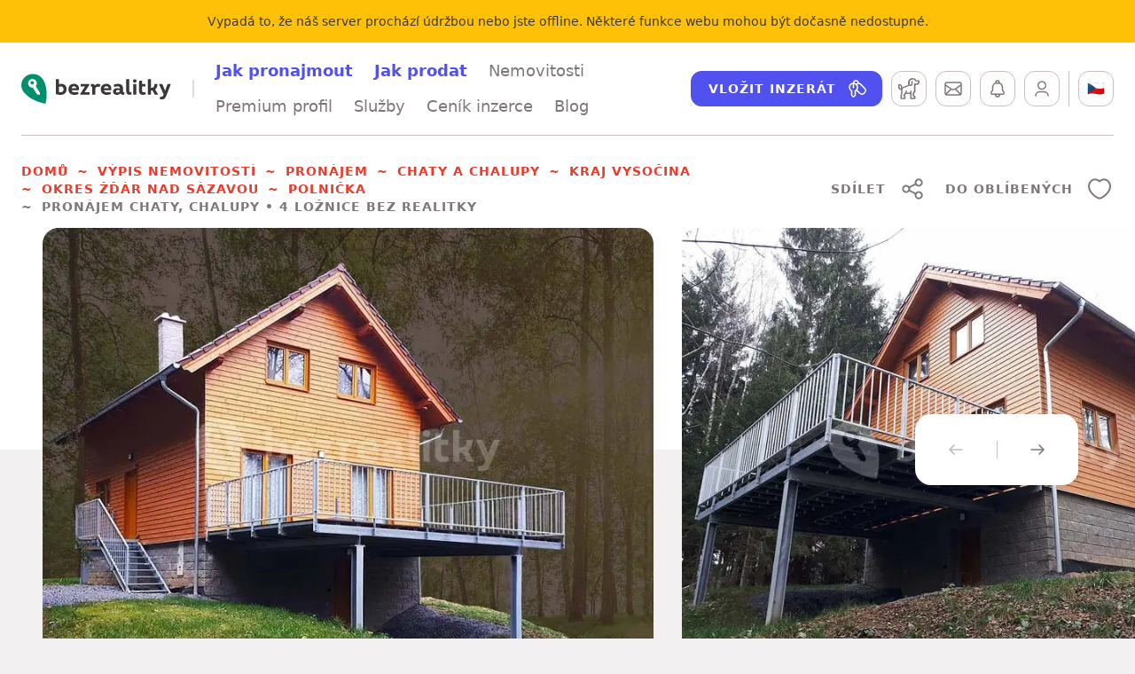

--- FILE ---
content_type: text/html; charset=utf-8
request_url: https://www.bezrealitky.cz/detail/702892-nabidka-pronajem-chaty-chalupy-polnicka
body_size: 29329
content:
<!DOCTYPE html><html id="bzrHtml" lang="cs"><head><meta charSet="utf-8" data-next-head=""/><meta content="minimum-scale=1, initial-scale=1, width=device-width, shrink-to-fit=no, user-scalable=no, viewport-fit=cover" name="viewport" data-next-head=""/><link href="https://dev.visualwebsiteoptimizer.com" rel="preconnect" data-next-head=""/><title data-next-head="">Pronájem chaty, chalupy • Polnička • bez RK | Bezrealitky</title><meta content="Pronájem chaty, chalupy na adrese Polnička, Kraj Vysočina. Vyberte si svou chatu, chalupu k pronájmu snadno a rychle bez realitky." name="description" data-next-head=""/><meta content="Pronájem chaty, chalupy • Polnička • bez RK | Bezrealitky" name="twitter:title" data-next-head=""/><meta content="Pronájem chaty, chalupy na adrese Polnička, Kraj Vysočina. Vyberte si svou chatu, chalupu k pronájmu snadno a rychle bez realitky." name="twitter:description" data-next-head=""/><meta content="https://www.bezrealitky.cz/detail/702892-nabidka-pronajem-chaty-chalupy-polnicka" name="twitter:url" data-next-head=""/><meta content="https://api.bezrealitky.cz/media/cache/record_main/data/images/advert/702k/702892/echalupy0ucagp.jpeg" name="twitter:image" data-next-head=""/><meta content="Pronájem chaty, chalupy • Polnička • bez RK | Bezrealitky" property="og:title" data-next-head=""/><meta content="Pronájem chaty, chalupy na adrese Polnička, Kraj Vysočina. Vyberte si svou chatu, chalupu k pronájmu snadno a rychle bez realitky." property="og:description" data-next-head=""/><meta content="Pronájem chaty, chalupy • Polnička • bez RK | Bezrealitky" property="og:site_name" data-next-head=""/><meta content="https://www.bezrealitky.cz/detail/702892-nabidka-pronajem-chaty-chalupy-polnicka" property="og:url" data-next-head=""/><meta content="https://api.bezrealitky.cz/media/cache/record_main/data/images/advert/702k/702892/echalupy0ucagp.jpeg" property="og:image" data-next-head=""/><link href="https://www.bezrealitky.cz/nemovitosti-byty-domy/702892-nabidka-pronajem-chaty-chalupy-polnicka" rel="canonical" data-next-head=""/><link href="https://www.bezrealitky.cz/nemovitosti-byty-domy/702892-nabidka-pronajem-chaty-chalupy-polnicka" hrefLang="cs" rel="alternate" data-next-head=""/><link href="https://www.bezrealitky.com/properties-flats-houses/702892-nabidka-pronajem-chaty-chalupy-polnicka" hrefLang="en" rel="alternate" data-next-head=""/><link href="https://www.bezrealitky.sk/nehnutelnosti-byty-domy/702892-nabidka-pronajem-chaty-chalupy-polnicka" hrefLang="sk" rel="alternate" data-next-head=""/><meta content="Bezrealitky" name="author"/><meta content="Bezrealitky" name="application-name"/><meta content="yes" name="apple-mobile-web-app-capable"/><meta content="default" name="apple-mobile-web-app-status-bar-style"/><meta content="Bezrealitky" name="apple-mobile-web-app-title"/><meta content="telephone=no" name="format-detection"/><meta content="yes" name="mobile-web-app-capable"/><meta content="/icons/browserconfig.xml" name="msapplication-config"/><meta content="#da532c" name="msapplication-TileColor"/><meta content="no" name="msapplication-tap-highlight"/><meta content="#ffffff" name="theme-color"/><link href="/favicon.png" rel="icon" type="image/png"/><link href="/favicon.svg" rel="icon" type="image/svg+xml"/><link href="/manifest.json" rel="manifest"/><meta content="summary" name="twitter:card"/><meta content="website" property="og:type"/><link href="/pwa/apple-icon-192.png" rel="apple-touch-icon"/><meta content="yes" name="apple-mobile-web-app-capable"/><link href="/pwa/iPhone_15_Pro_Max__iPhone_15_Plus__iPhone_14_Pro_Max_landscape.png" media="screen and (device-width: 430px) and (device-height: 932px) and (-webkit-device-pixel-ratio: 3) and (orientation: landscape)" rel="apple-touch-startup-image"/><link href="/pwa/iPhone_15_Pro__iPhone_15__iPhone_14_Pro_landscape.png" media="screen and (device-width: 393px) and (device-height: 852px) and (-webkit-device-pixel-ratio: 3) and (orientation: landscape)" rel="apple-touch-startup-image"/><link href="/pwa/iPhone_14_Plus__iPhone_13_Pro_Max__iPhone_12_Pro_Max_landscape.png" media="screen and (device-width: 428px) and (device-height: 926px) and (-webkit-device-pixel-ratio: 3) and (orientation: landscape)" rel="apple-touch-startup-image"/><link href="/pwa/iPhone_14__iPhone_13_Pro__iPhone_13__iPhone_12_Pro__iPhone_12_landscape.png" media="screen and (device-width: 390px) and (device-height: 844px) and (-webkit-device-pixel-ratio: 3) and (orientation: landscape)" rel="apple-touch-startup-image"/><link href="/pwa/iPhone_13_mini__iPhone_12_mini__iPhone_11_Pro__iPhone_XS__iPhone_X_landscape.png" media="screen and (device-width: 375px) and (device-height: 812px) and (-webkit-device-pixel-ratio: 3) and (orientation: landscape)" rel="apple-touch-startup-image"/><link href="/pwa/iPhone_11_Pro_Max__iPhone_XS_Max_landscape.png" media="screen and (device-width: 414px) and (device-height: 896px) and (-webkit-device-pixel-ratio: 3) and (orientation: landscape)" rel="apple-touch-startup-image"/><link href="/pwa/iPhone_11__iPhone_XR_landscape.png" media="screen and (device-width: 414px) and (device-height: 896px) and (-webkit-device-pixel-ratio: 2) and (orientation: landscape)" rel="apple-touch-startup-image"/><link href="/pwa/iPhone_8_Plus__iPhone_7_Plus__iPhone_6s_Plus__iPhone_6_Plus_landscape.png" media="screen and (device-width: 414px) and (device-height: 736px) and (-webkit-device-pixel-ratio: 3) and (orientation: landscape)" rel="apple-touch-startup-image"/><link href="/pwa/iPhone_8__iPhone_7__iPhone_6s__iPhone_6__4.7__iPhone_SE_landscape.png" media="screen and (device-width: 375px) and (device-height: 667px) and (-webkit-device-pixel-ratio: 2) and (orientation: landscape)" rel="apple-touch-startup-image"/><link href="/pwa/4__iPhone_SE__iPod_touch_5th_generation_and_later_landscape.png" media="screen and (device-width: 320px) and (device-height: 568px) and (-webkit-device-pixel-ratio: 2) and (orientation: landscape)" rel="apple-touch-startup-image"/><link href="/pwa/12.9__iPad_Pro_landscape.png" media="screen and (device-width: 1024px) and (device-height: 1366px) and (-webkit-device-pixel-ratio: 2) and (orientation: landscape)" rel="apple-touch-startup-image"/><link href="/pwa/11__iPad_Pro__10.5__iPad_Pro_landscape.png" media="screen and (device-width: 834px) and (device-height: 1194px) and (-webkit-device-pixel-ratio: 2) and (orientation: landscape)" rel="apple-touch-startup-image"/><link href="/pwa/10.9__iPad_Air_landscape.png" media="screen and (device-width: 820px) and (device-height: 1180px) and (-webkit-device-pixel-ratio: 2) and (orientation: landscape)" rel="apple-touch-startup-image"/><link href="/pwa/10.5__iPad_Air_landscape.png" media="screen and (device-width: 834px) and (device-height: 1112px) and (-webkit-device-pixel-ratio: 2) and (orientation: landscape)" rel="apple-touch-startup-image"/><link href="/pwa/10.2__iPad_landscape.png" media="screen and (device-width: 810px) and (device-height: 1080px) and (-webkit-device-pixel-ratio: 2) and (orientation: landscape)" rel="apple-touch-startup-image"/><link href="/pwa/9.7__iPad_Pro__7.9__iPad_mini__9.7__iPad_Air__9.7__iPad_landscape.png" media="screen and (device-width: 768px) and (device-height: 1024px) and (-webkit-device-pixel-ratio: 2) and (orientation: landscape)" rel="apple-touch-startup-image"/><link href="/pwa/8.3__iPad_Mini_landscape.png" media="screen and (device-width: 744px) and (device-height: 1133px) and (-webkit-device-pixel-ratio: 2) and (orientation: landscape)" rel="apple-touch-startup-image"/><link href="/pwa/iPhone_15_Pro_Max__iPhone_15_Plus__iPhone_14_Pro_Max_portrait.png" media="screen and (device-width: 430px) and (device-height: 932px) and (-webkit-device-pixel-ratio: 3) and (orientation: portrait)" rel="apple-touch-startup-image"/><link href="/pwa/iPhone_15_Pro__iPhone_15__iPhone_14_Pro_portrait.png" media="screen and (device-width: 393px) and (device-height: 852px) and (-webkit-device-pixel-ratio: 3) and (orientation: portrait)" rel="apple-touch-startup-image"/><link href="/pwa/iPhone_14_Plus__iPhone_13_Pro_Max__iPhone_12_Pro_Max_portrait.png" media="screen and (device-width: 428px) and (device-height: 926px) and (-webkit-device-pixel-ratio: 3) and (orientation: portrait)" rel="apple-touch-startup-image"/><link href="/pwa/iPhone_14__iPhone_13_Pro__iPhone_13__iPhone_12_Pro__iPhone_12_portrait.png" media="screen and (device-width: 390px) and (device-height: 844px) and (-webkit-device-pixel-ratio: 3) and (orientation: portrait)" rel="apple-touch-startup-image"/><link href="/pwa/iPhone_13_mini__iPhone_12_mini__iPhone_11_Pro__iPhone_XS__iPhone_X_portrait.png" media="screen and (device-width: 375px) and (device-height: 812px) and (-webkit-device-pixel-ratio: 3) and (orientation: portrait)" rel="apple-touch-startup-image"/><link href="/pwa/iPhone_11_Pro_Max__iPhone_XS_Max_portrait.png" media="screen and (device-width: 414px) and (device-height: 896px) and (-webkit-device-pixel-ratio: 3) and (orientation: portrait)" rel="apple-touch-startup-image"/><link href="/pwa/iPhone_11__iPhone_XR_portrait.png" media="screen and (device-width: 414px) and (device-height: 896px) and (-webkit-device-pixel-ratio: 2) and (orientation: portrait)" rel="apple-touch-startup-image"/><link href="/pwa/iPhone_8_Plus__iPhone_7_Plus__iPhone_6s_Plus__iPhone_6_Plus_portrait.png" media="screen and (device-width: 414px) and (device-height: 736px) and (-webkit-device-pixel-ratio: 3) and (orientation: portrait)" rel="apple-touch-startup-image"/><link href="/pwa/iPhone_8__iPhone_7__iPhone_6s__iPhone_6__4.7__iPhone_SE_portrait.png" media="screen and (device-width: 375px) and (device-height: 667px) and (-webkit-device-pixel-ratio: 2) and (orientation: portrait)" rel="apple-touch-startup-image"/><link href="/pwa/4__iPhone_SE__iPod_touch_5th_generation_and_later_portrait.png" media="screen and (device-width: 320px) and (device-height: 568px) and (-webkit-device-pixel-ratio: 2) and (orientation: portrait)" rel="apple-touch-startup-image"/><link href="/pwa/12.9__iPad_Pro_portrait.png" media="screen and (device-width: 1024px) and (device-height: 1366px) and (-webkit-device-pixel-ratio: 2) and (orientation: portrait)" rel="apple-touch-startup-image"/><link href="/pwa/11__iPad_Pro__10.5__iPad_Pro_portrait.png" media="screen and (device-width: 834px) and (device-height: 1194px) and (-webkit-device-pixel-ratio: 2) and (orientation: portrait)" rel="apple-touch-startup-image"/><link href="/pwa/10.9__iPad_Air_portrait.png" media="screen and (device-width: 820px) and (device-height: 1180px) and (-webkit-device-pixel-ratio: 2) and (orientation: portrait)" rel="apple-touch-startup-image"/><link href="/pwa/10.5__iPad_Air_portrait.png" media="screen and (device-width: 834px) and (device-height: 1112px) and (-webkit-device-pixel-ratio: 2) and (orientation: portrait)" rel="apple-touch-startup-image"/><link href="/pwa/10.2__iPad_portrait.png" media="screen and (device-width: 810px) and (device-height: 1080px) and (-webkit-device-pixel-ratio: 2) and (orientation: portrait)" rel="apple-touch-startup-image"/><link href="/pwa/9.7__iPad_Pro__7.9__iPad_mini__9.7__iPad_Air__9.7__iPad_portrait.png" media="screen and (device-width: 768px) and (device-height: 1024px) and (-webkit-device-pixel-ratio: 2) and (orientation: portrait)" rel="apple-touch-startup-image"/><link href="/pwa/8.3__iPad_Mini_portrait.png" media="screen and (device-width: 744px) and (device-height: 1133px) and (-webkit-device-pixel-ratio: 2) and (orientation: portrait)" rel="apple-touch-startup-image"/><link rel="preload" href="/_next/static/css/84254bcedd45aa39.css" as="style"/><link rel="preload" href="/_next/static/css/b5e0158999b224b0.css" as="style"/><link rel="preload" href="/_next/static/css/c59852d02db5b61c.css" as="style"/><link rel="preload" href="/_next/static/css/896b07e02c3ce247.css" as="style"/><link rel="preload" href="/_next/static/css/b29169bb28970045.css" as="style"/><link rel="preload" href="/_next/static/css/32ce37f18447f788.css" as="style"/><link rel="preload" href="/_next/static/css/4813797be0d989cc.css" as="style"/><link rel="preload" href="/_next/static/css/2a4d371bd310db4c.css" as="style"/><link rel="preload" href="/_next/static/css/41275903e92b837b.css" as="style"/><link rel="preload" href="/_next/static/css/b08531c905c6f713.css" as="style"/><meta name="sentry-trace" content="42c10093b7aa3c17a22134aefcee05d2-f5bf95affe91e407-0"/><meta name="baggage" content="sentry-environment=production,sentry-release=77e0d0c4c708e80c7f5e669acf0e1b2bbfbce2df,sentry-public_key=121941a655ee49fb876612d85e968eb6,sentry-trace_id=42c10093b7aa3c17a22134aefcee05d2,sentry-sampled=false,sentry-sample_rand=0.08965507533273387,sentry-sample_rate=0.05"/><style data-next-head="">
                                            #daktela-web div {display: none!important;}
                                            </style><link rel="preload" as="image" imageSrcSet="/_next/image?url=https%3A%2F%2Fapi.bezrealitky.cz%2Fmedia%2Fcache%2Frecord_main%2Fdata%2Fimages%2Fadvert%2F702k%2F702892%2Fechalupy0ucagp.jpeg&amp;w=16&amp;q=75 16w, /_next/image?url=https%3A%2F%2Fapi.bezrealitky.cz%2Fmedia%2Fcache%2Frecord_main%2Fdata%2Fimages%2Fadvert%2F702k%2F702892%2Fechalupy0ucagp.jpeg&amp;w=32&amp;q=75 32w, /_next/image?url=https%3A%2F%2Fapi.bezrealitky.cz%2Fmedia%2Fcache%2Frecord_main%2Fdata%2Fimages%2Fadvert%2F702k%2F702892%2Fechalupy0ucagp.jpeg&amp;w=48&amp;q=75 48w, /_next/image?url=https%3A%2F%2Fapi.bezrealitky.cz%2Fmedia%2Fcache%2Frecord_main%2Fdata%2Fimages%2Fadvert%2F702k%2F702892%2Fechalupy0ucagp.jpeg&amp;w=64&amp;q=75 64w, /_next/image?url=https%3A%2F%2Fapi.bezrealitky.cz%2Fmedia%2Fcache%2Frecord_main%2Fdata%2Fimages%2Fadvert%2F702k%2F702892%2Fechalupy0ucagp.jpeg&amp;w=96&amp;q=75 96w, /_next/image?url=https%3A%2F%2Fapi.bezrealitky.cz%2Fmedia%2Fcache%2Frecord_main%2Fdata%2Fimages%2Fadvert%2F702k%2F702892%2Fechalupy0ucagp.jpeg&amp;w=128&amp;q=75 128w, /_next/image?url=https%3A%2F%2Fapi.bezrealitky.cz%2Fmedia%2Fcache%2Frecord_main%2Fdata%2Fimages%2Fadvert%2F702k%2F702892%2Fechalupy0ucagp.jpeg&amp;w=256&amp;q=75 256w, /_next/image?url=https%3A%2F%2Fapi.bezrealitky.cz%2Fmedia%2Fcache%2Frecord_main%2Fdata%2Fimages%2Fadvert%2F702k%2F702892%2Fechalupy0ucagp.jpeg&amp;w=384&amp;q=75 384w, /_next/image?url=https%3A%2F%2Fapi.bezrealitky.cz%2Fmedia%2Fcache%2Frecord_main%2Fdata%2Fimages%2Fadvert%2F702k%2F702892%2Fechalupy0ucagp.jpeg&amp;w=640&amp;q=75 640w, /_next/image?url=https%3A%2F%2Fapi.bezrealitky.cz%2Fmedia%2Fcache%2Frecord_main%2Fdata%2Fimages%2Fadvert%2F702k%2F702892%2Fechalupy0ucagp.jpeg&amp;w=750&amp;q=75 750w, /_next/image?url=https%3A%2F%2Fapi.bezrealitky.cz%2Fmedia%2Fcache%2Frecord_main%2Fdata%2Fimages%2Fadvert%2F702k%2F702892%2Fechalupy0ucagp.jpeg&amp;w=828&amp;q=75 828w, /_next/image?url=https%3A%2F%2Fapi.bezrealitky.cz%2Fmedia%2Fcache%2Frecord_main%2Fdata%2Fimages%2Fadvert%2F702k%2F702892%2Fechalupy0ucagp.jpeg&amp;w=1080&amp;q=75 1080w, /_next/image?url=https%3A%2F%2Fapi.bezrealitky.cz%2Fmedia%2Fcache%2Frecord_main%2Fdata%2Fimages%2Fadvert%2F702k%2F702892%2Fechalupy0ucagp.jpeg&amp;w=1200&amp;q=75 1200w, /_next/image?url=https%3A%2F%2Fapi.bezrealitky.cz%2Fmedia%2Fcache%2Frecord_main%2Fdata%2Fimages%2Fadvert%2F702k%2F702892%2Fechalupy0ucagp.jpeg&amp;w=1920&amp;q=75 1920w, /_next/image?url=https%3A%2F%2Fapi.bezrealitky.cz%2Fmedia%2Fcache%2Frecord_main%2Fdata%2Fimages%2Fadvert%2F702k%2F702892%2Fechalupy0ucagp.jpeg&amp;w=2048&amp;q=75 2048w, /_next/image?url=https%3A%2F%2Fapi.bezrealitky.cz%2Fmedia%2Fcache%2Frecord_main%2Fdata%2Fimages%2Fadvert%2F702k%2F702892%2Fechalupy0ucagp.jpeg&amp;w=3840&amp;q=75 3840w" imageSizes="(min-width: 768px) 689.6067415730337px, 413.76404494382024px" data-next-head=""/><link rel="preload" as="image" imageSrcSet="/_next/image?url=https%3A%2F%2Fapi.bezrealitky.cz%2Fmedia%2Fcache%2Frecord_main%2Fdata%2Fimages%2Fadvert%2F702k%2F702892%2Fechalupycxwv2r.jpeg&amp;w=16&amp;q=75 16w, /_next/image?url=https%3A%2F%2Fapi.bezrealitky.cz%2Fmedia%2Fcache%2Frecord_main%2Fdata%2Fimages%2Fadvert%2F702k%2F702892%2Fechalupycxwv2r.jpeg&amp;w=32&amp;q=75 32w, /_next/image?url=https%3A%2F%2Fapi.bezrealitky.cz%2Fmedia%2Fcache%2Frecord_main%2Fdata%2Fimages%2Fadvert%2F702k%2F702892%2Fechalupycxwv2r.jpeg&amp;w=48&amp;q=75 48w, /_next/image?url=https%3A%2F%2Fapi.bezrealitky.cz%2Fmedia%2Fcache%2Frecord_main%2Fdata%2Fimages%2Fadvert%2F702k%2F702892%2Fechalupycxwv2r.jpeg&amp;w=64&amp;q=75 64w, /_next/image?url=https%3A%2F%2Fapi.bezrealitky.cz%2Fmedia%2Fcache%2Frecord_main%2Fdata%2Fimages%2Fadvert%2F702k%2F702892%2Fechalupycxwv2r.jpeg&amp;w=96&amp;q=75 96w, /_next/image?url=https%3A%2F%2Fapi.bezrealitky.cz%2Fmedia%2Fcache%2Frecord_main%2Fdata%2Fimages%2Fadvert%2F702k%2F702892%2Fechalupycxwv2r.jpeg&amp;w=128&amp;q=75 128w, /_next/image?url=https%3A%2F%2Fapi.bezrealitky.cz%2Fmedia%2Fcache%2Frecord_main%2Fdata%2Fimages%2Fadvert%2F702k%2F702892%2Fechalupycxwv2r.jpeg&amp;w=256&amp;q=75 256w, /_next/image?url=https%3A%2F%2Fapi.bezrealitky.cz%2Fmedia%2Fcache%2Frecord_main%2Fdata%2Fimages%2Fadvert%2F702k%2F702892%2Fechalupycxwv2r.jpeg&amp;w=384&amp;q=75 384w, /_next/image?url=https%3A%2F%2Fapi.bezrealitky.cz%2Fmedia%2Fcache%2Frecord_main%2Fdata%2Fimages%2Fadvert%2F702k%2F702892%2Fechalupycxwv2r.jpeg&amp;w=640&amp;q=75 640w, /_next/image?url=https%3A%2F%2Fapi.bezrealitky.cz%2Fmedia%2Fcache%2Frecord_main%2Fdata%2Fimages%2Fadvert%2F702k%2F702892%2Fechalupycxwv2r.jpeg&amp;w=750&amp;q=75 750w, /_next/image?url=https%3A%2F%2Fapi.bezrealitky.cz%2Fmedia%2Fcache%2Frecord_main%2Fdata%2Fimages%2Fadvert%2F702k%2F702892%2Fechalupycxwv2r.jpeg&amp;w=828&amp;q=75 828w, /_next/image?url=https%3A%2F%2Fapi.bezrealitky.cz%2Fmedia%2Fcache%2Frecord_main%2Fdata%2Fimages%2Fadvert%2F702k%2F702892%2Fechalupycxwv2r.jpeg&amp;w=1080&amp;q=75 1080w, /_next/image?url=https%3A%2F%2Fapi.bezrealitky.cz%2Fmedia%2Fcache%2Frecord_main%2Fdata%2Fimages%2Fadvert%2F702k%2F702892%2Fechalupycxwv2r.jpeg&amp;w=1200&amp;q=75 1200w, /_next/image?url=https%3A%2F%2Fapi.bezrealitky.cz%2Fmedia%2Fcache%2Frecord_main%2Fdata%2Fimages%2Fadvert%2F702k%2F702892%2Fechalupycxwv2r.jpeg&amp;w=1920&amp;q=75 1920w, /_next/image?url=https%3A%2F%2Fapi.bezrealitky.cz%2Fmedia%2Fcache%2Frecord_main%2Fdata%2Fimages%2Fadvert%2F702k%2F702892%2Fechalupycxwv2r.jpeg&amp;w=2048&amp;q=75 2048w, /_next/image?url=https%3A%2F%2Fapi.bezrealitky.cz%2Fmedia%2Fcache%2Frecord_main%2Fdata%2Fimages%2Fadvert%2F702k%2F702892%2Fechalupycxwv2r.jpeg&amp;w=3840&amp;q=75 3840w" imageSizes="(min-width: 768px) 665.9729448491155px, 399.5837669094693px" data-next-head=""/><link rel="preload" as="image" imageSrcSet="/_next/image?url=https%3A%2F%2Fapi.bezrealitky.cz%2Fmedia%2Fcache%2Frecord_main%2Fdata%2Fimages%2Fadvert%2F702k%2F702892%2Fechalupyqtyqul.jpeg&amp;w=16&amp;q=75 16w, /_next/image?url=https%3A%2F%2Fapi.bezrealitky.cz%2Fmedia%2Fcache%2Frecord_main%2Fdata%2Fimages%2Fadvert%2F702k%2F702892%2Fechalupyqtyqul.jpeg&amp;w=32&amp;q=75 32w, /_next/image?url=https%3A%2F%2Fapi.bezrealitky.cz%2Fmedia%2Fcache%2Frecord_main%2Fdata%2Fimages%2Fadvert%2F702k%2F702892%2Fechalupyqtyqul.jpeg&amp;w=48&amp;q=75 48w, /_next/image?url=https%3A%2F%2Fapi.bezrealitky.cz%2Fmedia%2Fcache%2Frecord_main%2Fdata%2Fimages%2Fadvert%2F702k%2F702892%2Fechalupyqtyqul.jpeg&amp;w=64&amp;q=75 64w, /_next/image?url=https%3A%2F%2Fapi.bezrealitky.cz%2Fmedia%2Fcache%2Frecord_main%2Fdata%2Fimages%2Fadvert%2F702k%2F702892%2Fechalupyqtyqul.jpeg&amp;w=96&amp;q=75 96w, /_next/image?url=https%3A%2F%2Fapi.bezrealitky.cz%2Fmedia%2Fcache%2Frecord_main%2Fdata%2Fimages%2Fadvert%2F702k%2F702892%2Fechalupyqtyqul.jpeg&amp;w=128&amp;q=75 128w, /_next/image?url=https%3A%2F%2Fapi.bezrealitky.cz%2Fmedia%2Fcache%2Frecord_main%2Fdata%2Fimages%2Fadvert%2F702k%2F702892%2Fechalupyqtyqul.jpeg&amp;w=256&amp;q=75 256w, /_next/image?url=https%3A%2F%2Fapi.bezrealitky.cz%2Fmedia%2Fcache%2Frecord_main%2Fdata%2Fimages%2Fadvert%2F702k%2F702892%2Fechalupyqtyqul.jpeg&amp;w=384&amp;q=75 384w, /_next/image?url=https%3A%2F%2Fapi.bezrealitky.cz%2Fmedia%2Fcache%2Frecord_main%2Fdata%2Fimages%2Fadvert%2F702k%2F702892%2Fechalupyqtyqul.jpeg&amp;w=640&amp;q=75 640w, /_next/image?url=https%3A%2F%2Fapi.bezrealitky.cz%2Fmedia%2Fcache%2Frecord_main%2Fdata%2Fimages%2Fadvert%2F702k%2F702892%2Fechalupyqtyqul.jpeg&amp;w=750&amp;q=75 750w, /_next/image?url=https%3A%2F%2Fapi.bezrealitky.cz%2Fmedia%2Fcache%2Frecord_main%2Fdata%2Fimages%2Fadvert%2F702k%2F702892%2Fechalupyqtyqul.jpeg&amp;w=828&amp;q=75 828w, /_next/image?url=https%3A%2F%2Fapi.bezrealitky.cz%2Fmedia%2Fcache%2Frecord_main%2Fdata%2Fimages%2Fadvert%2F702k%2F702892%2Fechalupyqtyqul.jpeg&amp;w=1080&amp;q=75 1080w, /_next/image?url=https%3A%2F%2Fapi.bezrealitky.cz%2Fmedia%2Fcache%2Frecord_main%2Fdata%2Fimages%2Fadvert%2F702k%2F702892%2Fechalupyqtyqul.jpeg&amp;w=1200&amp;q=75 1200w, /_next/image?url=https%3A%2F%2Fapi.bezrealitky.cz%2Fmedia%2Fcache%2Frecord_main%2Fdata%2Fimages%2Fadvert%2F702k%2F702892%2Fechalupyqtyqul.jpeg&amp;w=1920&amp;q=75 1920w, /_next/image?url=https%3A%2F%2Fapi.bezrealitky.cz%2Fmedia%2Fcache%2Frecord_main%2Fdata%2Fimages%2Fadvert%2F702k%2F702892%2Fechalupyqtyqul.jpeg&amp;w=2048&amp;q=75 2048w, /_next/image?url=https%3A%2F%2Fapi.bezrealitky.cz%2Fmedia%2Fcache%2Frecord_main%2Fdata%2Fimages%2Fadvert%2F702k%2F702892%2Fechalupyqtyqul.jpeg&amp;w=3840&amp;q=75 3840w" imageSizes="(min-width: 768px) 665.9729448491155px, 399.5837669094693px" data-next-head=""/><link rel="stylesheet" href="/_next/static/css/84254bcedd45aa39.css" data-n-g=""/><link rel="stylesheet" href="/_next/static/css/b5e0158999b224b0.css" data-n-p=""/><link rel="stylesheet" href="/_next/static/css/c59852d02db5b61c.css" data-n-p=""/><link rel="stylesheet" href="/_next/static/css/896b07e02c3ce247.css" data-n-p=""/><link rel="stylesheet" href="/_next/static/css/b29169bb28970045.css" data-n-p=""/><link rel="stylesheet" href="/_next/static/css/32ce37f18447f788.css" data-n-p=""/><link rel="stylesheet" href="/_next/static/css/4813797be0d989cc.css" data-n-p=""/><link rel="stylesheet" href="/_next/static/css/2a4d371bd310db4c.css" data-n-p=""/><link rel="stylesheet" href="/_next/static/css/41275903e92b837b.css" data-n-p=""/><link rel="stylesheet" href="/_next/static/css/b08531c905c6f713.css" data-n-p=""/><noscript data-n-css=""></noscript><script defer="" noModule="" src="/_next/static/chunks/polyfills-42372ed130431b0a.js"></script><script src="/froloa.js" defer="" data-nscript="beforeInteractive"></script><script src="/_next/static/chunks/webpack-6cbc9d6cbf2b7cc6.js" defer=""></script><script src="/_next/static/chunks/framework-4c9b10c477510c6a.js" defer=""></script><script src="/_next/static/chunks/main-d7fe1cca85d03b90.js" defer=""></script><script src="/_next/static/chunks/pages/_app-34392d4749e3b2e9.js" defer=""></script><script src="/_next/static/chunks/44819247-d903837b48382fce.js" defer=""></script><script src="/_next/static/chunks/8226-0152bd433d3dcb3b.js" defer=""></script><script src="/_next/static/chunks/1992-ce356387d2c0f1bb.js" defer=""></script><script src="/_next/static/chunks/915-801726d4abb522ac.js" defer=""></script><script src="/_next/static/chunks/4820-2b614fe468a31334.js" defer=""></script><script src="/_next/static/chunks/3109-24fe1b1a8f86635f.js" defer=""></script><script src="/_next/static/chunks/5443-d51721d7ef2ce41f.js" defer=""></script><script src="/_next/static/chunks/5594-b3dc34d1f093489b.js" defer=""></script><script src="/_next/static/chunks/6282-9abba7957d7828b3.js" defer=""></script><script src="/_next/static/chunks/5016-762e1e57df254346.js" defer=""></script><script src="/_next/static/chunks/1303-189ab6b034d0ac61.js" defer=""></script><script src="/_next/static/chunks/7360-2b52124bac0f34af.js" defer=""></script><script src="/_next/static/chunks/2342-a5f4985d762e032b.js" defer=""></script><script src="/_next/static/chunks/1423-d84c68fa5eb6c852.js" defer=""></script><script src="/_next/static/chunks/4807-c4cc8d87d2c4a35e.js" defer=""></script><script src="/_next/static/chunks/6924-4a394bb94047b42c.js" defer=""></script><script src="/_next/static/chunks/9875-f521a3035a75b7fb.js" defer=""></script><script src="/_next/static/chunks/6901-414a2fc3ba5da45a.js" defer=""></script><script src="/_next/static/chunks/4894-20c03728297c79c6.js" defer=""></script><script src="/_next/static/chunks/2728-dbd93fe52dff8551.js" defer=""></script><script src="/_next/static/chunks/9429-616cb512ab6d0f2d.js" defer=""></script><script src="/_next/static/chunks/6729-722e7c5cc3f16c1b.js" defer=""></script><script src="/_next/static/chunks/5165-77ee052766eb21cf.js" defer=""></script><script src="/_next/static/chunks/1277-552deb653cdcc061.js" defer=""></script><script src="/_next/static/chunks/pages/detail/%5Bslug%5D-6fb6a9c78678907b.js" defer=""></script><script src="/_next/static/77e0d0c4c708e80c7f5e669acf0e1b2bbfbce2df/_buildManifest.js" defer=""></script><script src="/_next/static/77e0d0c4c708e80c7f5e669acf0e1b2bbfbce2df/_ssgManifest.js" defer=""></script></head><body><noscript><iframe height="0" src="https://www.googletagmanager.com/ns.html?id=GTM-TTKNMZ" style="display:none;visibility:hidden" width="0"></iframe></noscript><link rel="preload" as="image" imageSrcSet="/_next/image?url=https%3A%2F%2Fapi.bezrealitky.cz%2Fmedia%2Fcache%2Frecord_main%2Fdata%2Fimages%2Fadvert%2F702k%2F702892%2Fechalupy0ucagp.jpeg&amp;w=16&amp;q=75 16w, /_next/image?url=https%3A%2F%2Fapi.bezrealitky.cz%2Fmedia%2Fcache%2Frecord_main%2Fdata%2Fimages%2Fadvert%2F702k%2F702892%2Fechalupy0ucagp.jpeg&amp;w=32&amp;q=75 32w, /_next/image?url=https%3A%2F%2Fapi.bezrealitky.cz%2Fmedia%2Fcache%2Frecord_main%2Fdata%2Fimages%2Fadvert%2F702k%2F702892%2Fechalupy0ucagp.jpeg&amp;w=48&amp;q=75 48w, /_next/image?url=https%3A%2F%2Fapi.bezrealitky.cz%2Fmedia%2Fcache%2Frecord_main%2Fdata%2Fimages%2Fadvert%2F702k%2F702892%2Fechalupy0ucagp.jpeg&amp;w=64&amp;q=75 64w, /_next/image?url=https%3A%2F%2Fapi.bezrealitky.cz%2Fmedia%2Fcache%2Frecord_main%2Fdata%2Fimages%2Fadvert%2F702k%2F702892%2Fechalupy0ucagp.jpeg&amp;w=96&amp;q=75 96w, /_next/image?url=https%3A%2F%2Fapi.bezrealitky.cz%2Fmedia%2Fcache%2Frecord_main%2Fdata%2Fimages%2Fadvert%2F702k%2F702892%2Fechalupy0ucagp.jpeg&amp;w=128&amp;q=75 128w, /_next/image?url=https%3A%2F%2Fapi.bezrealitky.cz%2Fmedia%2Fcache%2Frecord_main%2Fdata%2Fimages%2Fadvert%2F702k%2F702892%2Fechalupy0ucagp.jpeg&amp;w=256&amp;q=75 256w, /_next/image?url=https%3A%2F%2Fapi.bezrealitky.cz%2Fmedia%2Fcache%2Frecord_main%2Fdata%2Fimages%2Fadvert%2F702k%2F702892%2Fechalupy0ucagp.jpeg&amp;w=384&amp;q=75 384w, /_next/image?url=https%3A%2F%2Fapi.bezrealitky.cz%2Fmedia%2Fcache%2Frecord_main%2Fdata%2Fimages%2Fadvert%2F702k%2F702892%2Fechalupy0ucagp.jpeg&amp;w=640&amp;q=75 640w, /_next/image?url=https%3A%2F%2Fapi.bezrealitky.cz%2Fmedia%2Fcache%2Frecord_main%2Fdata%2Fimages%2Fadvert%2F702k%2F702892%2Fechalupy0ucagp.jpeg&amp;w=750&amp;q=75 750w, /_next/image?url=https%3A%2F%2Fapi.bezrealitky.cz%2Fmedia%2Fcache%2Frecord_main%2Fdata%2Fimages%2Fadvert%2F702k%2F702892%2Fechalupy0ucagp.jpeg&amp;w=828&amp;q=75 828w, /_next/image?url=https%3A%2F%2Fapi.bezrealitky.cz%2Fmedia%2Fcache%2Frecord_main%2Fdata%2Fimages%2Fadvert%2F702k%2F702892%2Fechalupy0ucagp.jpeg&amp;w=1080&amp;q=75 1080w, /_next/image?url=https%3A%2F%2Fapi.bezrealitky.cz%2Fmedia%2Fcache%2Frecord_main%2Fdata%2Fimages%2Fadvert%2F702k%2F702892%2Fechalupy0ucagp.jpeg&amp;w=1200&amp;q=75 1200w, /_next/image?url=https%3A%2F%2Fapi.bezrealitky.cz%2Fmedia%2Fcache%2Frecord_main%2Fdata%2Fimages%2Fadvert%2F702k%2F702892%2Fechalupy0ucagp.jpeg&amp;w=1920&amp;q=75 1920w, /_next/image?url=https%3A%2F%2Fapi.bezrealitky.cz%2Fmedia%2Fcache%2Frecord_main%2Fdata%2Fimages%2Fadvert%2F702k%2F702892%2Fechalupy0ucagp.jpeg&amp;w=2048&amp;q=75 2048w, /_next/image?url=https%3A%2F%2Fapi.bezrealitky.cz%2Fmedia%2Fcache%2Frecord_main%2Fdata%2Fimages%2Fadvert%2F702k%2F702892%2Fechalupy0ucagp.jpeg&amp;w=3840&amp;q=75 3840w" imageSizes="(min-width: 768px) 689.6067415730337px, 413.76404494382024px"/><link rel="preload" as="image" imageSrcSet="/_next/image?url=https%3A%2F%2Fapi.bezrealitky.cz%2Fmedia%2Fcache%2Frecord_main%2Fdata%2Fimages%2Fadvert%2F702k%2F702892%2Fechalupycxwv2r.jpeg&amp;w=16&amp;q=75 16w, /_next/image?url=https%3A%2F%2Fapi.bezrealitky.cz%2Fmedia%2Fcache%2Frecord_main%2Fdata%2Fimages%2Fadvert%2F702k%2F702892%2Fechalupycxwv2r.jpeg&amp;w=32&amp;q=75 32w, /_next/image?url=https%3A%2F%2Fapi.bezrealitky.cz%2Fmedia%2Fcache%2Frecord_main%2Fdata%2Fimages%2Fadvert%2F702k%2F702892%2Fechalupycxwv2r.jpeg&amp;w=48&amp;q=75 48w, /_next/image?url=https%3A%2F%2Fapi.bezrealitky.cz%2Fmedia%2Fcache%2Frecord_main%2Fdata%2Fimages%2Fadvert%2F702k%2F702892%2Fechalupycxwv2r.jpeg&amp;w=64&amp;q=75 64w, /_next/image?url=https%3A%2F%2Fapi.bezrealitky.cz%2Fmedia%2Fcache%2Frecord_main%2Fdata%2Fimages%2Fadvert%2F702k%2F702892%2Fechalupycxwv2r.jpeg&amp;w=96&amp;q=75 96w, /_next/image?url=https%3A%2F%2Fapi.bezrealitky.cz%2Fmedia%2Fcache%2Frecord_main%2Fdata%2Fimages%2Fadvert%2F702k%2F702892%2Fechalupycxwv2r.jpeg&amp;w=128&amp;q=75 128w, /_next/image?url=https%3A%2F%2Fapi.bezrealitky.cz%2Fmedia%2Fcache%2Frecord_main%2Fdata%2Fimages%2Fadvert%2F702k%2F702892%2Fechalupycxwv2r.jpeg&amp;w=256&amp;q=75 256w, /_next/image?url=https%3A%2F%2Fapi.bezrealitky.cz%2Fmedia%2Fcache%2Frecord_main%2Fdata%2Fimages%2Fadvert%2F702k%2F702892%2Fechalupycxwv2r.jpeg&amp;w=384&amp;q=75 384w, /_next/image?url=https%3A%2F%2Fapi.bezrealitky.cz%2Fmedia%2Fcache%2Frecord_main%2Fdata%2Fimages%2Fadvert%2F702k%2F702892%2Fechalupycxwv2r.jpeg&amp;w=640&amp;q=75 640w, /_next/image?url=https%3A%2F%2Fapi.bezrealitky.cz%2Fmedia%2Fcache%2Frecord_main%2Fdata%2Fimages%2Fadvert%2F702k%2F702892%2Fechalupycxwv2r.jpeg&amp;w=750&amp;q=75 750w, /_next/image?url=https%3A%2F%2Fapi.bezrealitky.cz%2Fmedia%2Fcache%2Frecord_main%2Fdata%2Fimages%2Fadvert%2F702k%2F702892%2Fechalupycxwv2r.jpeg&amp;w=828&amp;q=75 828w, /_next/image?url=https%3A%2F%2Fapi.bezrealitky.cz%2Fmedia%2Fcache%2Frecord_main%2Fdata%2Fimages%2Fadvert%2F702k%2F702892%2Fechalupycxwv2r.jpeg&amp;w=1080&amp;q=75 1080w, /_next/image?url=https%3A%2F%2Fapi.bezrealitky.cz%2Fmedia%2Fcache%2Frecord_main%2Fdata%2Fimages%2Fadvert%2F702k%2F702892%2Fechalupycxwv2r.jpeg&amp;w=1200&amp;q=75 1200w, /_next/image?url=https%3A%2F%2Fapi.bezrealitky.cz%2Fmedia%2Fcache%2Frecord_main%2Fdata%2Fimages%2Fadvert%2F702k%2F702892%2Fechalupycxwv2r.jpeg&amp;w=1920&amp;q=75 1920w, /_next/image?url=https%3A%2F%2Fapi.bezrealitky.cz%2Fmedia%2Fcache%2Frecord_main%2Fdata%2Fimages%2Fadvert%2F702k%2F702892%2Fechalupycxwv2r.jpeg&amp;w=2048&amp;q=75 2048w, /_next/image?url=https%3A%2F%2Fapi.bezrealitky.cz%2Fmedia%2Fcache%2Frecord_main%2Fdata%2Fimages%2Fadvert%2F702k%2F702892%2Fechalupycxwv2r.jpeg&amp;w=3840&amp;q=75 3840w" imageSizes="(min-width: 768px) 665.9729448491155px, 399.5837669094693px"/><link rel="preload" as="image" imageSrcSet="/_next/image?url=https%3A%2F%2Fapi.bezrealitky.cz%2Fmedia%2Fcache%2Frecord_main%2Fdata%2Fimages%2Fadvert%2F702k%2F702892%2Fechalupyqtyqul.jpeg&amp;w=16&amp;q=75 16w, /_next/image?url=https%3A%2F%2Fapi.bezrealitky.cz%2Fmedia%2Fcache%2Frecord_main%2Fdata%2Fimages%2Fadvert%2F702k%2F702892%2Fechalupyqtyqul.jpeg&amp;w=32&amp;q=75 32w, /_next/image?url=https%3A%2F%2Fapi.bezrealitky.cz%2Fmedia%2Fcache%2Frecord_main%2Fdata%2Fimages%2Fadvert%2F702k%2F702892%2Fechalupyqtyqul.jpeg&amp;w=48&amp;q=75 48w, /_next/image?url=https%3A%2F%2Fapi.bezrealitky.cz%2Fmedia%2Fcache%2Frecord_main%2Fdata%2Fimages%2Fadvert%2F702k%2F702892%2Fechalupyqtyqul.jpeg&amp;w=64&amp;q=75 64w, /_next/image?url=https%3A%2F%2Fapi.bezrealitky.cz%2Fmedia%2Fcache%2Frecord_main%2Fdata%2Fimages%2Fadvert%2F702k%2F702892%2Fechalupyqtyqul.jpeg&amp;w=96&amp;q=75 96w, /_next/image?url=https%3A%2F%2Fapi.bezrealitky.cz%2Fmedia%2Fcache%2Frecord_main%2Fdata%2Fimages%2Fadvert%2F702k%2F702892%2Fechalupyqtyqul.jpeg&amp;w=128&amp;q=75 128w, /_next/image?url=https%3A%2F%2Fapi.bezrealitky.cz%2Fmedia%2Fcache%2Frecord_main%2Fdata%2Fimages%2Fadvert%2F702k%2F702892%2Fechalupyqtyqul.jpeg&amp;w=256&amp;q=75 256w, /_next/image?url=https%3A%2F%2Fapi.bezrealitky.cz%2Fmedia%2Fcache%2Frecord_main%2Fdata%2Fimages%2Fadvert%2F702k%2F702892%2Fechalupyqtyqul.jpeg&amp;w=384&amp;q=75 384w, /_next/image?url=https%3A%2F%2Fapi.bezrealitky.cz%2Fmedia%2Fcache%2Frecord_main%2Fdata%2Fimages%2Fadvert%2F702k%2F702892%2Fechalupyqtyqul.jpeg&amp;w=640&amp;q=75 640w, /_next/image?url=https%3A%2F%2Fapi.bezrealitky.cz%2Fmedia%2Fcache%2Frecord_main%2Fdata%2Fimages%2Fadvert%2F702k%2F702892%2Fechalupyqtyqul.jpeg&amp;w=750&amp;q=75 750w, /_next/image?url=https%3A%2F%2Fapi.bezrealitky.cz%2Fmedia%2Fcache%2Frecord_main%2Fdata%2Fimages%2Fadvert%2F702k%2F702892%2Fechalupyqtyqul.jpeg&amp;w=828&amp;q=75 828w, /_next/image?url=https%3A%2F%2Fapi.bezrealitky.cz%2Fmedia%2Fcache%2Frecord_main%2Fdata%2Fimages%2Fadvert%2F702k%2F702892%2Fechalupyqtyqul.jpeg&amp;w=1080&amp;q=75 1080w, /_next/image?url=https%3A%2F%2Fapi.bezrealitky.cz%2Fmedia%2Fcache%2Frecord_main%2Fdata%2Fimages%2Fadvert%2F702k%2F702892%2Fechalupyqtyqul.jpeg&amp;w=1200&amp;q=75 1200w, /_next/image?url=https%3A%2F%2Fapi.bezrealitky.cz%2Fmedia%2Fcache%2Frecord_main%2Fdata%2Fimages%2Fadvert%2F702k%2F702892%2Fechalupyqtyqul.jpeg&amp;w=1920&amp;q=75 1920w, /_next/image?url=https%3A%2F%2Fapi.bezrealitky.cz%2Fmedia%2Fcache%2Frecord_main%2Fdata%2Fimages%2Fadvert%2F702k%2F702892%2Fechalupyqtyqul.jpeg&amp;w=2048&amp;q=75 2048w, /_next/image?url=https%3A%2F%2Fapi.bezrealitky.cz%2Fmedia%2Fcache%2Frecord_main%2Fdata%2Fimages%2Fadvert%2F702k%2F702892%2Fechalupyqtyqul.jpeg&amp;w=3840&amp;q=75 3840w" imageSizes="(min-width: 768px) 665.9729448491155px, 399.5837669094693px"/><div id="__next"><div class="collapse"><div class="bg-warning py-3" data-nosnippet="true"><div class="text-center container"><span class="text-caption text-center"><span>Vypadá to, že náš server prochází údržbou nebo jste offline. Některé funkce webu mohou být dočasně nedostupné.</span></span></div></div></div><header class="Header_header__MwWvM header Header_header--bd__VZr_G bg-white"><div class="container"><div class="Header_headerHolder__9J27C"><div class="Header_headerToolbar__GR19z d-xl-none Header_headerToolbar--left__dRd8x"><div class="flex-nowrap btn-toolbar" role="toolbar"><div role="group" class="btn-group"><button type="button" class="Header_headerButton__2Gguj btn-sm btn btn-outline-dark"><span class="visually-hidden"><span>Hlavní menu</span></span><span class="Icon_icon__ZG9ss icon Icon_icon--middle__jItgN"><svg xmlns="http://www.w3.org/2000/svg" viewBox="0 0 24 24" width="24" height="24" fill="none"><path d="M18.503 15.254a.75.75 0 01.101 1.492l-.101.007h-13a.75.75 0 01-.102-1.492l.101-.007h13zm0-4a.75.75 0 01.101 1.492l-.101.007h-13A.75.75 0 015.4 11.26l.101-.006h13zm0-4a.75.75 0 01.101 1.492l-.102.007h-13A.75.75 0 015.4 7.26l.102-.007h13z"></path></svg></span></button></div></div></div><div class="Header_headerLogo__4edC_"><a href="https://www.bezrealitky.cz/"><span class="visually-hidden">Bezrealitky</span><span class="Logo_logo__5xyYV logo"><svg xmlns="http://www.w3.org/2000/svg" viewBox="0 0 403 81" width="403" height="81"><path fill="#3B3737" d="M107.825 27.462c-2.425 0-4.733.473-6.804 1.243v-13.55h-8.284v39.818c3.905 1.421 8.167 2.191 12.13 2.191 10.058 0 16.981-5.622 16.981-15.147 0-8.52-5.207-14.555-14.023-14.555zm-2.188 22.661c-1.658 0-3.077-.178-4.616-.533v-14.2c1.597-.533 3.314-.887 5.087-.887 4.911 0 7.574 2.898 7.574 7.514 0 5.502-2.958 8.106-8.045 8.106zm49.42-10.355c0-7.395-5.267-12.306-13.43-12.306-9.17 0-14.91 6.034-14.91 14.792 0 9.288 6.45 14.91 16.448 14.91 3.844 0 7.158-.71 10.885-2.428l-1.478-6.034c-2.545 1.123-5.444 1.658-8.4 1.658-5.032 0-8.168-1.895-9.113-5.563h19.406c.415-1.835.591-3.432.591-5.029zm-13.253-5.798c3.432 0 5.974 1.715 5.974 5.324H135.06c.887-3.372 3.312-5.324 6.745-5.324zm30.948 12.187l10.355-15.677v-2.427h-23.43v6.745h11.714l-2.603 3.905-10.057 15.205v2.662h24.788v-6.745h-13.25l2.483-3.668zm33.481-18.637c-3.254 0-6.389 1.48-8.343 4.616-1.182-4.083-4.909-5.089-10.768-4.083v6.804c2.604-.237 3.668.356 3.668 3.018V56.57h8.284V41.898c.06-4.675 3.017-6.863 6.448-6.863 1.658 0 3.018.354 4.674 1.243l2.782-6.982c-2.367-1.302-4.496-1.776-6.745-1.776zm35.86 12.248c0-7.395-5.265-12.306-13.432-12.306-9.17 0-14.909 6.034-14.909 14.792 0 9.288 6.45 14.91 16.448 14.91 3.846 0 7.16-.71 10.887-2.428l-1.48-6.034c-2.542 1.123-5.44 1.658-8.4 1.658-5.029 0-8.165-1.895-9.113-5.563h19.408c.413-1.835.591-3.432.591-5.029zM228.84 33.97c3.431 0 5.976 1.715 5.976 5.324h-12.722c.89-3.372 3.314-5.324 6.746-5.324zm44.528 4.438c0-7.456-5.976-10.946-13.608-10.946-3.43 0-7.337.77-11.303 2.425l1.6 6.213c2.838-1.302 5.856-1.952 8.518-1.952 3.788 0 6.568 1.124 6.568 4.555v1.36c-2.308-.769-4.614-1.064-7.04-1.064-6.51 0-11.36 3.018-11.36 9.23 0 5.325 3.964 8.935 10.177 8.935 4.317 0 7.927-1.658 9.761-4.379 1.006 3.964 5.798 4.733 10.355 3.785v-6.745c-2.84.237-3.668-.532-3.668-3.194v-8.223zm-14.497 12.365c-2.662 0-4.08-1.183-4.08-3.254 0-2.307 1.95-3.314 4.97-3.314 1.772 0 3.547.237 5.382.77v.415c0 3.194-2.78 5.383-6.272 5.383zm32.623 6.093c1.48 0 2.96-.117 4.558-.472V49.59c-.828.118-1.48.176-2.013.176-2.84 0-3.668-1.064-3.668-4.554V15.155h-8.284V45.39c0 8.223 2.782 11.476 9.407 11.476zm13.748-32.54c2.841 0 4.853-1.834 4.853-4.555 0-2.84-2.012-4.616-4.853-4.616-2.899 0-4.97 1.776-4.97 4.616 0 2.721 2.071 4.555 4.97 4.555zm-4.2 32.244h8.284V28.052h-8.284V56.57zm15.361-21.889v10.176c0 8.46 4.022 12.187 10.767 12.187 2.367 0 4.97-.354 7.928-1.36l-1.48-6.39c-1.539.531-3.016.768-4.377.768-3.372 0-4.557-1.715-4.557-5.383v-9.94h9.23v-6.686h-9.23v-8.697h-7.528l-.636 8.697-.117 6.628zm43.614 7.808c4.142-2.899 6.213-7.986 6.272-14.436h-8.106c-.059 7.336-2.779 10.06-7.927 10.06h-1.598V15.154h-8.283V56.57h8.283v-11.3h1.48c.887 0 1.774-.058 2.604-.178l6.508 11.478h8.934v-.354l-8.167-13.727zm29.542-3.964l-2.84 7.87-2.958-7.929-4.379-10.413h-8.816v.415l12.367 27.333-.71 1.776c-1.422 3.668-2.604 4.733-5.148 4.733-1.065 0-2.13-.237-3.312-.65l-1.539 6.447c1.656.652 3.608 1.185 5.678 1.185 6.45 0 9.35-2.603 12.485-10.65l11.774-30.174v-.415h-8.58l-4.022 10.472z"></path><path fill="#00906C" d="M57.293 14.486C47.858.571 28.518-3.203 14.13 5.76-.257 14.723-4.268 33.118 4.932 47.035c0 0 14.86 25.238 60.144 33.964 10.142-43.164-7.783-66.513-7.783-66.513"></path><path fill="#FFFFFE" d="M38.722 33.823c1.782-2.043 2.897-4.683 2.897-7.607 0-6.425-5.207-11.634-11.632-11.634s-11.634 5.21-11.634 11.634c0 6.423 5.21 11.632 11.634 11.632.72 0 1.42-.086 2.105-.212l.672.672-.945 3.538 4.246.943-1.18 4.245 4.482 1.18-.943 4.01 3.775.944-.709 2.358 7.546 1.886 1.417-5.189-11.557-18.16c-.06-.086-.115-.156-.174-.24"></path><path fill="#00906C" d="M29.221 20.198c2.606 0 4.717 2.005 4.717 4.48 0 2.475-2.11 4.483-4.717 4.483-2.606 0-4.717-2.008-4.717-4.483 0-2.475 2.111-4.48 4.717-4.48"></path></svg></span></a></div><nav class="Header_headerNav__ZcXxJ align-self-stretch d-xl-flex"><ul class="nav"><li class="nav-item"><a class="nav-link" href="https://www.bezrealitky.cz/jak-pronajmout"><span class="text-blue fw-bold"><span>Jak pronajmout</span></span></a></li><li class="nav-item"><a class="nav-link" href="https://www.bezrealitky.cz/jak-prodat"><span class="text-blue fw-bold"><span>Jak prodat</span></span></a></li><li class="nav-item"><a class="nav-link " href="https://www.bezrealitky.cz/vyhledat"><span>Nemovitosti</span></a><div class="box ContentBox_contentBox__tD7YI contentBox mb-last-0 Header_headerNavDropdown__FF6d2 position-absolute bg-white Box_box--rounded-sm__ISskT"><ul class="nav"><li class="nav-item"><a class="nav-link" href="https://www.bezrealitky.cz/vypis/nabidka-pronajem/byt"><span>Pronájem</span></a></li><li class="nav-item"><a class="nav-link" href="https://www.bezrealitky.cz/vypis/nabidka-prodej/byt"><span>Prodej</span></a></li></ul></div></li><li class="nav-item"><a class="nav-link " href="https://www.bezrealitky.cz/centrum-sluzeb/premium-profil"><span>Premium profil</span></a></li><li class="nav-item"><a class="nav-link " href="https://www.bezrealitky.cz/centrum-sluzeb/prodej"><span>Služby</span></a><div class="box ContentBox_contentBox__tD7YI contentBox mb-last-0 Header_headerNavDropdown__FF6d2 position-absolute bg-white Box_box--rounded-sm__ISskT"><ul class="nav"><li class="nav-item"><a class="nav-link " href="https://www.bezrealitky.cz/centrum-sluzeb/pronajem"><span>Pronájem</span></a><div class="box ContentBox_contentBox__tD7YI contentBox mb-last-0 Header_headerNavDropdown__FF6d2 position-absolute bg-white Box_box--rounded-sm__ISskT"><ul class="flex-column nav"><li class="nav-item"><a class="nav-link" href="https://www.bezrealitky.cz/centrum-sluzeb/garance-najmu"><span>Pronájem bez starostí</span></a></li><li class="nav-item"><a class="nav-link" href="https://www.bezrealitky.cz/cenik-inzerce/pronajem"><span>Inzerce nemovitosti</span></a></li><li class="nav-item"><a class="nav-link" href="https://www.bezrealitky.cz/centrum-sluzeb/najemni-smlouva"><span>Nájemní smlouva online</span></a></li><li class="nav-item"><a class="nav-link" href="https://www.bezrealitky.cz/centrum-sluzeb/overeni-bezdluznosti"><span>Ověření bezdlužnosti nájemce</span></a></li><li class="nav-item"><a class="nav-link" href="https://www.bezrealitky.cz/centrum-sluzeb/pojisteni-odpovednosti"><span>Pojištění odpovědnosti</span></a></li><li class="nav-item"><a class="nav-link" href="https://www.bezrealitky.cz/centrum-sluzeb/odhad-ceny-nemovitosti"><span>Odhad ceny nájmu</span></a></li></ul></div></li><li class="nav-item"><a class="nav-link " href="https://www.bezrealitky.cz/centrum-sluzeb/prodej"><span>Prodej a nákup</span></a><div class="box ContentBox_contentBox__tD7YI contentBox mb-last-0 Header_headerNavDropdown__FF6d2 position-absolute bg-white Box_box--rounded-sm__ISskT"><ul class="flex-column nav"><li class="nav-item"><a class="nav-link" href="https://www.bezrealitky.cz/centrum-sluzeb/prodej-komfort"><span>Komfort</span></a></li><li class="nav-item"><a class="nav-link" href="https://www.bezrealitky.cz/cenik-inzerce/prodej"><span>Inzerce nemovitosti</span></a></li><li class="nav-item"><a class="nav-link" href="https://www.bezrealitky.cz/centrum-sluzeb/advokatni-sluzby"><span>Advokátní služby</span></a></li><li class="nav-item"><a class="nav-link" href="https://www.bezrealitky.cz/centrum-sluzeb/muj-prvni-byt"><span>Ownest</span></a></li><li class="nav-item"><a class="nav-link" href="https://www.bezrealitky.cz/centrum-sluzeb/bezrealitky-hypoteka?reload=true"><span>Hypotéka</span></a></li><li class="nav-item"><a class="nav-link" href="https://www.bezrealitky.cz/centrum-sluzeb/nemo-report"><span>Prověření nemovitosti</span></a></li><li class="nav-item"><a class="nav-link" href="https://www.bezrealitky.cz/centrum-sluzeb/odhad-ceny-nemovitosti"><span>Odhad kupní ceny</span></a></li></ul></div></li></ul></div></li><li class="nav-item"><a class="nav-link " href="https://www.bezrealitky.cz/cenik-inzerce/pronajem"><span>Ceník inzerce</span></a></li><li class="nav-item"><a class="nav-link " href="https://www.bezrealitky.cz/blog"><span>Blog</span></a></li></ul></nav><div class="Header_headerToolbar__GR19z Header_headerToolbar--right__NNlkb"><div class="flex-nowrap btn-toolbar" role="toolbar"><div role="group" class="Header_headerCta__aSRVF text-nowrap btn-group"><a class="btn-sm btn btn-secondary" href="https://www.bezrealitky.cz/vlozit-inzerat"><span class="text-cta"><span>Vložit inzerát</span></span><span class="Icon_icon__ZG9ss icon Icon_icon--end__MNPcU"><svg xmlns="http://www.w3.org/2000/svg" viewBox="0 0 24 24" width="24" height="24" fill="none"><path d="M10.25 2.25a3.5 3.5 0 013.475 3.08c.74.088 1.458.397 2.05.925l.154.147 4.513 4.513a4.465 4.465 0 01.159 6.148l-.159.166-.22.221a4.465 4.465 0 01-6.149.159l-.166-.159-2.988-2.986c-.15.129-.309.25-.474.362l-.196.126v4.055a1.748 1.748 0 01-.397 1.103l-.116.127-1.002 1.003a1.747 1.747 0 01-2.345.111l-.125-.113-1.002-1.005a1.748 1.748 0 01-.503-1.063l-.009-.172.002-4.045-.195-.126a5.223 5.223 0 01-2.302-4.087l-.005-.24a5.252 5.252 0 014.53-5.2 3.5 3.5 0 013.47-3.05zm-6.5 8.25a3.73 3.73 0 001.9 3.242l.23.122.08.053.073.064.063.072.054.08.043.086.032.093.02.098.006.054-.001 4.534c0 .044.012.086.033.124l.04.051 1.002 1.005c.08.08.202.094.296.04l.053-.04 1.003-1.003a.245.245 0 00.063-.109l.009-.062.001-4.494.008-.12c.04-.305.232-.5.467-.583l.011-.004.116-.062a3.733 3.733 0 001.892-3.028l.006-.213c0-.999-.39-1.906-1.027-2.578l-.03-.027-.029-.034A3.743 3.743 0 008.25 6.825l.002 3.016a1 1 0 11-1.502-.003V6.825c-1.711.347-3 1.86-3 3.675zm9.523-3.697l-.193.01a2.231 2.231 0 00-1.264.53l-.072.066a5.226 5.226 0 01.167 5.923l3.056 3.058a2.965 2.965 0 004.051.133l.143-.133.22-.221a2.965 2.965 0 00.134-4.051l-.133-.143-4.513-4.513a2.243 2.243 0 00-1.596-.659zM10.25 3.75a2 2 0 00-1.952 1.56 5.227 5.227 0 012.398 1.025l-.07.067a3.734 3.734 0 011.603-.95A2.001 2.001 0 0010.25 3.75z"></path></svg></span></a></div><div role="group" class="PageHeader_watchdogsButton__cP_nr btn-group"><span class="InfoTooltip_infoTooltip__j1NGY infoTooltip" tabindex="0"><span class=""><a href="https://www.bezrealitky.cz/hlidaci-pes"><button type="button" class="Header_headerButton__2Gguj btn-sm btn btn-outline-dark"><span class="visually-hidden"><span>Hlídací pes</span></span><span class="Icon_icon__ZG9ss icon Icon_icon--middle__jItgN"><svg xmlns="http://www.w3.org/2000/svg" viewBox="0 0 24 24" width="24" height="24" fill="none"><g id="g2195" transform="matrix(1.0714091,0,0,1.0714091,0.10692663,0.17871494)"><g id="g2203" transform="translate(304.2002,191.7334)"><path d="m -287,-169.7 h -4.1 c -0.4,0 -0.7,-0.3 -0.7,-0.7 v -7.6 c 0,-0.4 0.3,-0.7 0.7,-0.7 0.4,0 0.7,0.3 0.7,0.7 v 6.9 h 2.7 v -0.7 c 0,-0.4 -0.3,-0.7 -0.7,-0.7 -0.4,0 -0.7,-0.3 -0.7,-0.7 v -2.7 c 0,-0.2 0.1,-0.4 0.2,-0.5 0.7,-0.7 1.2,-1.8 1.2,-2.8 v -6.3 c 0,-0.4 0.3,-0.7 0.7,-0.7 h 2.1 c 0.7,0 1.4,-0.6 1.4,-1.4 v -0.7 h -2 c -0.2,0 -0.4,-0.1 -0.5,-0.2 l -1.9,-1.9 h -1.8 c -1.5,0 -2.7,1.2 -2.7,2.7 v 2 c 0,1.2 -0.7,2.2 -1.8,2.6 l -4.4,1.6 c -0.8,0.3 -1.3,1.1 -1.3,1.9 v 4.3 c 0,0.1 0,0.2 -0.1,0.3 l -0.6,1.2 v 2.6 h 2.7 v -0.7 c 0,-0.4 -0.3,-0.7 -0.7,-0.7 -0.3,0 -0.5,-0.1 -0.6,-0.4 -0.1,-0.2 -0.1,-0.5 0.1,-0.7 l 2,-2.7 0.7,-2 c 0.1,-0.4 0.5,-0.6 0.9,-0.4 0.4,0.1 0.6,0.5 0.4,0.9 l -0.7,2.1 c 0,0.1 -0.1,0.1 -0.1,0.2 l -1.5,2 c 0.6,0.4 0.9,1 0.9,1.7 v 1.4 c 0,0.4 -0.3,0.7 -0.7,0.7 h -4.1 c -0.4,0 -0.7,-0.3 -0.7,-0.7 v -3.4 c 0,-0.1 0,-0.2 0.1,-0.3 l 0.6,-1.2 v -4.1 c 0,-1.4 0.9,-2.7 2.3,-3.2 l 4.4,-1.6 c 0.5,-0.2 0.9,-0.7 0.9,-1.3 v -2 c 0,-2.3 1.9,-4.1 4.1,-4.1 h 2.1 c 0.2,0 0.4,0.1 0.5,0.2 l 1.9,1.9 h 2.5 c 0.4,0 0.7,0.3 0.7,0.7 v 1.4 c 0,1.5 -1.2,2.8 -2.8,2.8 h -1.4 v 5.6 c 0,1.3 -0.5,2.6 -1.4,3.6 v 1.9 c 0.8,0.3 1.4,1.1 1.4,2 v 1.4 c -0.2,0.2 -0.5,0.5 -0.9,0.5 z" id="path2"></path></g><g id="g2207" transform="translate(175.6665,143.5332)"><path d="m -162.6,-127 h -5.5 c -0.4,0 -0.7,-0.3 -0.7,-0.7 0,-0.4 0.3,-0.7 0.7,-0.7 h 5.5 c 0.4,0 0.7,0.3 0.7,0.7 0,0.4 -0.3,0.7 -0.7,0.7 z" id="path5"></path></g><g id="g2211" transform="translate(336.3335,497)"><path d="m -323.6,-488.7 c -1.3,0 -2.4,-1.1 -2.4,-2.4 v -1.7 c 0,-1.1 0.4,-2.1 1.2,-2.9 0.8,-0.8 1.8,-1.2 2.9,-1.2 0.4,0 0.7,0.3 0.7,0.7 0,0.4 -0.3,0.7 -0.7,0.7 -0.7,0 -1.4,0.3 -1.9,0.8 -0.5,0.5 -0.8,1.2 -0.8,1.9 v 1.7 c 0,0.6 0.5,1 1,1 0.5,0 1,-0.5 1,-1 v -2.4 c 0,-0.4 0.3,-0.7 0.7,-0.7 0.4,0 0.7,0.3 0.7,0.7 v 2.4 c 0,1.3 -1.1,2.4 -2.4,2.4 z" id="path8"></path></g><g id="g2215" transform="translate(63.2002,239.9336)"><path d="m -59.8,-227.5 h -0.7 c -0.7,0 -1.4,-0.3 -2,-0.8 -0.5,-0.5 -0.8,-1.2 -0.8,-2 v -2.7 c 0,-0.4 0.3,-0.7 0.7,-0.7 h 0.7 c 0.7,0 1.4,0.3 2,0.8 0.5,0.5 0.8,1.2 0.8,2 v 2.7 c 0,0.3 -0.3,0.7 -0.7,0.7 z m -2,-4.9 v 2 c 0,0.4 0.1,0.7 0.4,1 0.3,0.3 0.6,0.4 0.9,0.4 v -2 c 0,-0.4 -0.1,-0.7 -0.4,-1 -0.2,-0.2 -0.5,-0.3 -0.9,-0.4 z" id="path11"></path></g></g></svg></span></button></a></span></span></div><div role="group" class="PageHeader_messagesButton__3y9u8 btn-group"><span class="InfoTooltip_infoTooltip__j1NGY infoTooltip" tabindex="0"><span class=""><a href="https://www.bezrealitky.cz/moje-bezrealitky/zpravy"><button type="button" class="Header_headerButton__2Gguj btn-sm btn btn-outline-dark"><span class="visually-hidden"><span>Zprávy</span></span><span class="Icon_icon__ZG9ss icon Icon_icon--middle__jItgN"><svg xmlns="http://www.w3.org/2000/svg" viewBox="0 0 24 24" width="24" height="24" fill="none"><path d="M19.218 4.25a2.532 2.532 0 012.532 2.532l-.005.142.005.076v10a2.75 2.75 0 01-2.582 2.745L19 19.75H5a2.75 2.75 0 01-2.745-2.582L2.25 17V7l.005-.081-.005-.137a2.532 2.532 0 012.366-2.527l.166-.005zm-9.38 8.975l-5.014 5.013.048.006.128.006h14c.06 0 .119-.004.176-.012l-5.009-5.009a4.753 4.753 0 01-4.33-.004zM3.75 9.142V17c0 .06.004.119.012.176l4.785-4.785L3.75 9.142zm16.5.006l-4.792 3.249 4.78 4.779.006-.048.006-.128V9.148zM19.218 5.75H4.782a1.032 1.032 0 00-.58 1.886l5.848 3.961c.06.03.119.067.171.114a3.244 3.244 0 003.61-.022l-.032.02.046-.038a.745.745 0 01.104-.063l5.849-3.964c.282-.19.452-.51.452-.852l-.006-.122a1.032 1.032 0 00-1.026-.92z"></path></svg></span></button></a></span></span></div><div role="group" class="PageHeader_notificationsButton__OjdcS btn-group"><span class="InfoTooltip_infoTooltip__j1NGY infoTooltip" tabindex="0"><span class=""><a href="https://www.bezrealitky.cz/moje-bezrealitky/notifikace"><button type="button" class="Header_headerButton__2Gguj btn-sm btn btn-outline-dark"><span class="visually-hidden"><span>Upozornění</span></span><span class="Icon_icon__ZG9ss icon Icon_icon--middle__jItgN"><svg xmlns="http://www.w3.org/2000/svg" viewBox="0 0 24 24" width="24" height="24" fill="none"><path d="M9.70801 18.344V18.709C9.70801 19.974 10.734 21 12 21V21C13.266 21 14.292 19.974 14.292 18.708V18.343" fill="none" stroke="currentColor" stroke-width="1.5" stroke-linecap="round" stroke-linejoin="round"></path><path d="M13.833 5.751V4.833C13.833 3.821 13.013 3 12 3V3C10.987 3 10.167 3.821 10.167 4.833V5.751" fill="none" stroke="currentColor" stroke-width="1.5" stroke-linecap="round" stroke-linejoin="round"></path><path fill="none" fill-rule="evenodd" clip-rule="evenodd" d="M6.563 10.188V10.188C6.563 7.68498 8.592 5.65698 11.094 5.65698H12.907C15.41 5.65698 17.438 7.68598 17.438 10.188V10.188V12.985C17.438 13.515 17.649 14.024 18.024 14.399L18.665 15.04C19.04 15.415 19.251 15.924 19.251 16.454V16.454C19.251 17.498 18.405 18.344 17.361 18.344H6.64C5.596 18.344 4.75 17.498 4.75 16.454V16.454C4.75 15.924 4.961 15.415 5.336 15.04L5.977 14.399C6.352 14.024 6.563 13.515 6.563 12.985V10.188Z" stroke="currentColor" stroke-width="1.5" stroke-linecap="round" stroke-linejoin="round"></path></svg></span></button></a></span></span></div><div role="group" class="btn-group"><button type="button" title="Přihlaste se nebo zaregistrujte" class="Header_headerButton__2Gguj btn-sm btn btn-outline-dark"><span class="Icon_icon__ZG9ss icon Icon_icon--middle__jItgN"><svg xmlns="http://www.w3.org/2000/svg" viewBox="0 0 24 24" width="24" height="24" fill="none"><path d="M14.553 14.812A5.188 5.188 0 0119.741 20a.741.741 0 11-1.482 0 3.706 3.706 0 00-3.51-3.7l-.196-.006H9.447A3.706 3.706 0 005.741 20a.741.741 0 11-1.482 0 5.188 5.188 0 014.969-5.184l.219-.004h5.106zm.983-10.098a5 5 0 11-7.072 7.072 5 5 0 017.072-7.072zm-6.01 1.061a3.5 3.5 0 105.09.15l-.141-.15-.15-.141a3.5 3.5 0 00-4.8.141z"></path></svg></span></button></div><div role="group" class="vertically-separate d-none d-md-inline-flex btn-group"><div class="LangSwitcher_langSwitcher__CTMPP langSwitcher"><button type="button" class="Header_headerButton__2Gguj LangSwitcher_langSwitcherLabel__YptKN langSwitcherLabel LangSwitcher_langSwitcherLabel--button__pcpMQ btn btn-outline-dark btn-sm LangSwitcher_langSwitcherLabel--button--small__WOUzy btn-sm btn btn-outline-dark"><label for="lang-switcher">🇨🇿</label></button><div class="LangSwitcher_langSwitcherSelect__qdK5d"><select id="lang-switcher"><option value="cs" selected="">🇨🇿<!-- --> <!-- -->Čeština</option><option value="en">🇬🇧<!-- --> <!-- -->English</option><option value="sk">🇸🇰<!-- --> <!-- -->Slovenčina</option></select></div></div></div></div></div></div></div></header><main class="box mainContent mt-4 mt-lg-8"><div class="Container_container--narrow__0pGYY container"><div class="justify-content-between align-items-center flex-nowrap mb-4 row"><div class="col"><nav aria-label="breadcrumb"><ol class="breadcrumb"><li class="breadcrumb-item d-none d-md-inline-block"><a href="https://www.bezrealitky.cz/"><span>Domů</span></a></li><li class="breadcrumb-item"><a href="https://www.bezrealitky.cz/vypis"><span>Výpis nemovitostí</span></a></li><li class="breadcrumb-item"><a href="https://www.bezrealitky.cz/vypis/nabidka-pronajem"><span>Pronájem</span></a></li><li class="breadcrumb-item"><a href="https://www.bezrealitky.cz/vypis/nabidka-pronajem/chata-chalupa"><span>Chaty a chalupy</span></a></li><li class="breadcrumb-item"><a href="https://www.bezrealitky.cz/vypis/nabidka-pronajem/chata-chalupa/kraj-vysocina">Kraj Vysočina</a></li><li class="breadcrumb-item"><a href="https://www.bezrealitky.cz/vypis/nabidka-pronajem/chata-chalupa/okres-zdar-nad-sazavou">okres Žďár nad Sázavou</a></li><li class="breadcrumb-item"><a href="https://www.bezrealitky.cz/vypis/nabidka-pronajem/chata-chalupa/polnicka">Polnička</a></li><li class="breadcrumb-item active" aria-current="page"><span>Pronájem chaty, chalupy</span> • 4 ložnice bez realitky<span class="d-block text-perex-lg text-grey-dark"></span></li></ol></nav></div><div class="col-auto"><div class="ms-n3 ms-md-n5 btn-toolbar" role="toolbar"><div role="group" class="ms-3 ms-md-5 btn-group"><div class="dropdown"><button type="button" id="react-aria-«R2q39km»" aria-expanded="false" class="actionButton dropdown-toggle btn-lg btn btn-link-grey"><span class="ActionButton_actionButtonLabel__TfHzD"><span>Sdílet</span></span><span class="Icon_icon__ZG9ss icon ActionButton_actionButtonIcon__u5w0J Icon_icon--lg___Iv97 Icon_icon--end__MNPcU"><svg xmlns="http://www.w3.org/2000/svg" viewBox="0 0 24 24" width="24" height="24" fill="none"><path d="M19.75 4.25a3.417 3.417 0 11-5.066 4.576l-4.7 2.35c.133.54.133 1.107 0 1.648l4.7 2.35a3.417 3.417 0 11-.67 1.342l-4.702-2.352a3.417 3.417 0 110-4.327l4.703-2.353A3.417 3.417 0 0119.75 4.25zm-3.772 11.727c-.12.12-.22.251-.302.391a.755.755 0 01-.108.221 1.917 1.917 0 103.238-.483l-.117-.129-.13-.117a1.917 1.917 0 00-2.581.117zM5.31 10.644a1.917 1.917 0 103.016 2.315.64.64 0 01.042-.104l.058-.097.046-.114a1.924 1.924 0 00-.046-1.404.756.756 0 01-.101-.199 1.822 1.822 0 00-.186-.268l-.117-.129-.13-.117a1.917 1.917 0 00-2.582.117zm10.667-5.333a1.918 1.918 0 00-.412 2.101.755.755 0 01.111.219 1.917 1.917 0 103.129-2.19l-.117-.13-.13-.117a1.917 1.917 0 00-2.581.117z"></path></svg></span></button></div></div><div role="group" class="ms-3 ms-md-5 btn-group"><button type="button" class="actionButton btn-lg btn btn-link-grey"><span class="ActionButton_actionButtonLabel__TfHzD"><span>Do oblíbených</span></span><span class="Icon_icon__ZG9ss icon ActionButton_actionButtonIcon__u5w0J Icon_icon--lg___Iv97 Icon_icon--end__MNPcU"><svg xmlns="http://www.w3.org/2000/svg" viewBox="0 0 24 24" width="24" height="24" fill="none"><path d="M15.399 3.257a5.371 5.371 0 00-3.222 1.23L12 4.64l-.177-.152c-.94-.774-2.117-1.237-3.519-1.237-3.415 0-6.054 3.101-6.054 6.505 0 2.848 1.556 5.569 4.08 7.854 1.985 1.798 4.44 3.141 5.67 3.141 1.23 0 3.685-1.343 5.67-3.141 2.524-2.285 4.08-5.006 4.08-7.854 0-3.404-2.639-6.505-6.054-6.505l-.297.007zm.297 1.493c2.528 0 4.554 2.38 4.554 5.005 0 2.358-1.348 4.715-3.587 6.742-1.734 1.57-3.895 2.753-4.663 2.753-.768 0-2.929-1.182-4.663-2.753C5.098 14.47 3.75 12.113 3.75 9.755c0-2.624 2.026-5.005 4.554-5.005 1.328 0 2.36.552 3.126 1.448.3.35.84.35 1.14 0 .766-.896 1.798-1.448 3.126-1.448z"></path></svg></span></button></div></div></div></div></div><section class="box Section_section__gjwvr section mb-6 mb-lg-23 Section_section--cdbg__HvRXx"><div class="PropertyCarousel_propertyCarousel__uM5ZL propertyCarousel"><div class="PropertyCarousel_propertyCarouselViewport__rwHLp"><div class="PropertyCarousel_propertyCarouselContainer__9LWSW"><div class="PropertyCarousel_propertyCarouselSlide__BPboJ"><a href="https://api.bezrealitky.cz/media/cache/record_main/data/images/advert/702k/702892/echalupy0ucagp.jpeg"><span class="Image_image__tzQM0 image"><span class="position-relative d-block w-100 h-100"><canvas class="PropertyCarousel_propertyCarouselCanvasPlaceholder__d5wvl" width="689.6067415730337" height="500" style="--aspect-ratio:689.6067415730337/500"></canvas><img alt="Pronájem chaty, chalupy, Polnička, Kraj Vysočina" title="Pronájem chaty, chalupy, Polnička, Kraj Vysočina" decoding="async" data-nimg="fill" style="position:absolute;height:100%;width:100%;left:0;top:0;right:0;bottom:0;object-fit:cover;color:transparent;background-size:cover;background-position:50% 50%;background-repeat:no-repeat;background-image:url(&quot;data:image/svg+xml;charset=utf-8,%3Csvg xmlns=&#x27;http://www.w3.org/2000/svg&#x27; %3E%3Cfilter id=&#x27;b&#x27; color-interpolation-filters=&#x27;sRGB&#x27;%3E%3CfeGaussianBlur stdDeviation=&#x27;20&#x27;/%3E%3CfeColorMatrix values=&#x27;1 0 0 0 0 0 1 0 0 0 0 0 1 0 0 0 0 0 100 -1&#x27; result=&#x27;s&#x27;/%3E%3CfeFlood x=&#x27;0&#x27; y=&#x27;0&#x27; width=&#x27;100%25&#x27; height=&#x27;100%25&#x27;/%3E%3CfeComposite operator=&#x27;out&#x27; in=&#x27;s&#x27;/%3E%3CfeComposite in2=&#x27;SourceGraphic&#x27;/%3E%3CfeGaussianBlur stdDeviation=&#x27;20&#x27;/%3E%3C/filter%3E%3Cimage width=&#x27;100%25&#x27; height=&#x27;100%25&#x27; x=&#x27;0&#x27; y=&#x27;0&#x27; preserveAspectRatio=&#x27;xMidYMid slice&#x27; style=&#x27;filter: url(%23b);&#x27; href=&#x27;data:image/svg+xml;charset=UTF-8,%3csvg width=&#x27;1500&#x27; height=&#x27;1000&#x27; viewBox=&#x27;0 0 396.875 264.583&#x27; xmlns=&#x27;http://www.w3.org/2000/svg&#x27;%3e%3cpath style=&#x27;fill:%23ccc;stroke-width:.264583;-inkscape-stroke:none;stop-color:%23000&#x27; d=&#x27;M.404-.028h398.001v265.744H.404z&#x27;/%3e%3cpath d=&#x27;M211.137 77.258c0 7.014-5.688 12.7-12.7 12.7-7.011 0-12.7-5.686-12.7-12.7 0-7.014 5.689-12.7 12.7-12.7 7.012 0 12.7 5.686 12.7 12.7zm0 110.067c0 7.011-5.688 12.7-12.7 12.7-7.011 0-12.7-5.689-12.7-12.7 0-7.011 5.689-12.7 12.7-12.7 7.012 0 12.7 5.689 12.7 12.7zm-80.433-55.033c0-7.012 5.686-12.7 12.7-12.7 7.014 0 12.7 5.688 12.7 12.7 0 7.011-5.686 12.7-12.7 12.7-7.014 0-12.7-5.689-12.7-12.7zm135.467 0c0 7.011-5.689 12.7-12.7 12.7-7.012 0-12.7-5.689-12.7-12.7 0-7.012 5.688-12.7 12.7-12.7 7.011 0 12.7 5.688 12.7 12.7zm-115.628 47.89c-4.961-4.948-4.961-12.992 0-17.966 4.96-4.948 12.996-4.948 17.97 0 4.948 4.974 4.948 13.018 0 17.965-4.974 4.974-13.01 4.974-17.97 0zm17.97-77.815c-4.974 4.948-13.01 4.948-17.97 0-4.959-4.974-4.959-13.01 0-17.97 4.96-4.961 12.996-4.961 17.97 0 4.948 4.96 4.948 12.996 0 17.97zm59.849 59.849c4.974-4.948 13.017-4.948 17.965 0 4.974 4.974 4.974 13.018 0 17.965-4.948 4.974-12.991 4.974-17.965 0-4.948-4.947-4.948-12.99 0-17.965z&#x27; style=&#x27;stroke-width:.264583;fill:%23f9f9f9&#x27;/%3e%3cpath style=&#x27;fill:%23ccc;stroke-width:.264583;-inkscape-stroke:none;stop-color:%23000&#x27; d=&#x27;M.404 248.055H11.87v17.66H.404z&#x27;/%3e%3c/svg%3e&#x27;/%3E%3C/svg%3E&quot;)" sizes="(min-width: 768px) 689.6067415730337px, 413.76404494382024px" srcSet="/_next/image?url=https%3A%2F%2Fapi.bezrealitky.cz%2Fmedia%2Fcache%2Frecord_main%2Fdata%2Fimages%2Fadvert%2F702k%2F702892%2Fechalupy0ucagp.jpeg&amp;w=16&amp;q=75 16w, /_next/image?url=https%3A%2F%2Fapi.bezrealitky.cz%2Fmedia%2Fcache%2Frecord_main%2Fdata%2Fimages%2Fadvert%2F702k%2F702892%2Fechalupy0ucagp.jpeg&amp;w=32&amp;q=75 32w, /_next/image?url=https%3A%2F%2Fapi.bezrealitky.cz%2Fmedia%2Fcache%2Frecord_main%2Fdata%2Fimages%2Fadvert%2F702k%2F702892%2Fechalupy0ucagp.jpeg&amp;w=48&amp;q=75 48w, /_next/image?url=https%3A%2F%2Fapi.bezrealitky.cz%2Fmedia%2Fcache%2Frecord_main%2Fdata%2Fimages%2Fadvert%2F702k%2F702892%2Fechalupy0ucagp.jpeg&amp;w=64&amp;q=75 64w, /_next/image?url=https%3A%2F%2Fapi.bezrealitky.cz%2Fmedia%2Fcache%2Frecord_main%2Fdata%2Fimages%2Fadvert%2F702k%2F702892%2Fechalupy0ucagp.jpeg&amp;w=96&amp;q=75 96w, /_next/image?url=https%3A%2F%2Fapi.bezrealitky.cz%2Fmedia%2Fcache%2Frecord_main%2Fdata%2Fimages%2Fadvert%2F702k%2F702892%2Fechalupy0ucagp.jpeg&amp;w=128&amp;q=75 128w, /_next/image?url=https%3A%2F%2Fapi.bezrealitky.cz%2Fmedia%2Fcache%2Frecord_main%2Fdata%2Fimages%2Fadvert%2F702k%2F702892%2Fechalupy0ucagp.jpeg&amp;w=256&amp;q=75 256w, /_next/image?url=https%3A%2F%2Fapi.bezrealitky.cz%2Fmedia%2Fcache%2Frecord_main%2Fdata%2Fimages%2Fadvert%2F702k%2F702892%2Fechalupy0ucagp.jpeg&amp;w=384&amp;q=75 384w, /_next/image?url=https%3A%2F%2Fapi.bezrealitky.cz%2Fmedia%2Fcache%2Frecord_main%2Fdata%2Fimages%2Fadvert%2F702k%2F702892%2Fechalupy0ucagp.jpeg&amp;w=640&amp;q=75 640w, /_next/image?url=https%3A%2F%2Fapi.bezrealitky.cz%2Fmedia%2Fcache%2Frecord_main%2Fdata%2Fimages%2Fadvert%2F702k%2F702892%2Fechalupy0ucagp.jpeg&amp;w=750&amp;q=75 750w, /_next/image?url=https%3A%2F%2Fapi.bezrealitky.cz%2Fmedia%2Fcache%2Frecord_main%2Fdata%2Fimages%2Fadvert%2F702k%2F702892%2Fechalupy0ucagp.jpeg&amp;w=828&amp;q=75 828w, /_next/image?url=https%3A%2F%2Fapi.bezrealitky.cz%2Fmedia%2Fcache%2Frecord_main%2Fdata%2Fimages%2Fadvert%2F702k%2F702892%2Fechalupy0ucagp.jpeg&amp;w=1080&amp;q=75 1080w, /_next/image?url=https%3A%2F%2Fapi.bezrealitky.cz%2Fmedia%2Fcache%2Frecord_main%2Fdata%2Fimages%2Fadvert%2F702k%2F702892%2Fechalupy0ucagp.jpeg&amp;w=1200&amp;q=75 1200w, /_next/image?url=https%3A%2F%2Fapi.bezrealitky.cz%2Fmedia%2Fcache%2Frecord_main%2Fdata%2Fimages%2Fadvert%2F702k%2F702892%2Fechalupy0ucagp.jpeg&amp;w=1920&amp;q=75 1920w, /_next/image?url=https%3A%2F%2Fapi.bezrealitky.cz%2Fmedia%2Fcache%2Frecord_main%2Fdata%2Fimages%2Fadvert%2F702k%2F702892%2Fechalupy0ucagp.jpeg&amp;w=2048&amp;q=75 2048w, /_next/image?url=https%3A%2F%2Fapi.bezrealitky.cz%2Fmedia%2Fcache%2Frecord_main%2Fdata%2Fimages%2Fadvert%2F702k%2F702892%2Fechalupy0ucagp.jpeg&amp;w=3840&amp;q=75 3840w" src="/_next/image?url=https%3A%2F%2Fapi.bezrealitky.cz%2Fmedia%2Fcache%2Frecord_main%2Fdata%2Fimages%2Fadvert%2F702k%2F702892%2Fechalupy0ucagp.jpeg&amp;w=3840&amp;q=75"/></span></span></a></div><div class="PropertyCarousel_propertyCarouselSlide__BPboJ"><a href="https://api.bezrealitky.cz/media/cache/record_main/data/images/advert/702k/702892/echalupycxwv2r.jpeg"><span class="Image_image__tzQM0 image"><span class="position-relative d-block w-100 h-100"><canvas class="PropertyCarousel_propertyCarouselCanvasPlaceholder__d5wvl" width="665.9729448491155" height="500" style="--aspect-ratio:665.9729448491155/500"></canvas><img alt="Pronájem chaty, chalupy, Polnička, Kraj Vysočina" title="Pronájem chaty, chalupy, Polnička, Kraj Vysočina" decoding="async" data-nimg="fill" style="position:absolute;height:100%;width:100%;left:0;top:0;right:0;bottom:0;object-fit:cover;color:transparent;background-size:cover;background-position:50% 50%;background-repeat:no-repeat;background-image:url(&quot;data:image/svg+xml;charset=utf-8,%3Csvg xmlns=&#x27;http://www.w3.org/2000/svg&#x27; %3E%3Cfilter id=&#x27;b&#x27; color-interpolation-filters=&#x27;sRGB&#x27;%3E%3CfeGaussianBlur stdDeviation=&#x27;20&#x27;/%3E%3CfeColorMatrix values=&#x27;1 0 0 0 0 0 1 0 0 0 0 0 1 0 0 0 0 0 100 -1&#x27; result=&#x27;s&#x27;/%3E%3CfeFlood x=&#x27;0&#x27; y=&#x27;0&#x27; width=&#x27;100%25&#x27; height=&#x27;100%25&#x27;/%3E%3CfeComposite operator=&#x27;out&#x27; in=&#x27;s&#x27;/%3E%3CfeComposite in2=&#x27;SourceGraphic&#x27;/%3E%3CfeGaussianBlur stdDeviation=&#x27;20&#x27;/%3E%3C/filter%3E%3Cimage width=&#x27;100%25&#x27; height=&#x27;100%25&#x27; x=&#x27;0&#x27; y=&#x27;0&#x27; preserveAspectRatio=&#x27;xMidYMid slice&#x27; style=&#x27;filter: url(%23b);&#x27; href=&#x27;data:image/svg+xml;charset=UTF-8,%3csvg width=&#x27;1500&#x27; height=&#x27;1000&#x27; viewBox=&#x27;0 0 396.875 264.583&#x27; xmlns=&#x27;http://www.w3.org/2000/svg&#x27;%3e%3cpath style=&#x27;fill:%23ccc;stroke-width:.264583;-inkscape-stroke:none;stop-color:%23000&#x27; d=&#x27;M.404-.028h398.001v265.744H.404z&#x27;/%3e%3cpath d=&#x27;M211.137 77.258c0 7.014-5.688 12.7-12.7 12.7-7.011 0-12.7-5.686-12.7-12.7 0-7.014 5.689-12.7 12.7-12.7 7.012 0 12.7 5.686 12.7 12.7zm0 110.067c0 7.011-5.688 12.7-12.7 12.7-7.011 0-12.7-5.689-12.7-12.7 0-7.011 5.689-12.7 12.7-12.7 7.012 0 12.7 5.689 12.7 12.7zm-80.433-55.033c0-7.012 5.686-12.7 12.7-12.7 7.014 0 12.7 5.688 12.7 12.7 0 7.011-5.686 12.7-12.7 12.7-7.014 0-12.7-5.689-12.7-12.7zm135.467 0c0 7.011-5.689 12.7-12.7 12.7-7.012 0-12.7-5.689-12.7-12.7 0-7.012 5.688-12.7 12.7-12.7 7.011 0 12.7 5.688 12.7 12.7zm-115.628 47.89c-4.961-4.948-4.961-12.992 0-17.966 4.96-4.948 12.996-4.948 17.97 0 4.948 4.974 4.948 13.018 0 17.965-4.974 4.974-13.01 4.974-17.97 0zm17.97-77.815c-4.974 4.948-13.01 4.948-17.97 0-4.959-4.974-4.959-13.01 0-17.97 4.96-4.961 12.996-4.961 17.97 0 4.948 4.96 4.948 12.996 0 17.97zm59.849 59.849c4.974-4.948 13.017-4.948 17.965 0 4.974 4.974 4.974 13.018 0 17.965-4.948 4.974-12.991 4.974-17.965 0-4.948-4.947-4.948-12.99 0-17.965z&#x27; style=&#x27;stroke-width:.264583;fill:%23f9f9f9&#x27;/%3e%3cpath style=&#x27;fill:%23ccc;stroke-width:.264583;-inkscape-stroke:none;stop-color:%23000&#x27; d=&#x27;M.404 248.055H11.87v17.66H.404z&#x27;/%3e%3c/svg%3e&#x27;/%3E%3C/svg%3E&quot;)" sizes="(min-width: 768px) 665.9729448491155px, 399.5837669094693px" srcSet="/_next/image?url=https%3A%2F%2Fapi.bezrealitky.cz%2Fmedia%2Fcache%2Frecord_main%2Fdata%2Fimages%2Fadvert%2F702k%2F702892%2Fechalupycxwv2r.jpeg&amp;w=16&amp;q=75 16w, /_next/image?url=https%3A%2F%2Fapi.bezrealitky.cz%2Fmedia%2Fcache%2Frecord_main%2Fdata%2Fimages%2Fadvert%2F702k%2F702892%2Fechalupycxwv2r.jpeg&amp;w=32&amp;q=75 32w, /_next/image?url=https%3A%2F%2Fapi.bezrealitky.cz%2Fmedia%2Fcache%2Frecord_main%2Fdata%2Fimages%2Fadvert%2F702k%2F702892%2Fechalupycxwv2r.jpeg&amp;w=48&amp;q=75 48w, /_next/image?url=https%3A%2F%2Fapi.bezrealitky.cz%2Fmedia%2Fcache%2Frecord_main%2Fdata%2Fimages%2Fadvert%2F702k%2F702892%2Fechalupycxwv2r.jpeg&amp;w=64&amp;q=75 64w, /_next/image?url=https%3A%2F%2Fapi.bezrealitky.cz%2Fmedia%2Fcache%2Frecord_main%2Fdata%2Fimages%2Fadvert%2F702k%2F702892%2Fechalupycxwv2r.jpeg&amp;w=96&amp;q=75 96w, /_next/image?url=https%3A%2F%2Fapi.bezrealitky.cz%2Fmedia%2Fcache%2Frecord_main%2Fdata%2Fimages%2Fadvert%2F702k%2F702892%2Fechalupycxwv2r.jpeg&amp;w=128&amp;q=75 128w, /_next/image?url=https%3A%2F%2Fapi.bezrealitky.cz%2Fmedia%2Fcache%2Frecord_main%2Fdata%2Fimages%2Fadvert%2F702k%2F702892%2Fechalupycxwv2r.jpeg&amp;w=256&amp;q=75 256w, /_next/image?url=https%3A%2F%2Fapi.bezrealitky.cz%2Fmedia%2Fcache%2Frecord_main%2Fdata%2Fimages%2Fadvert%2F702k%2F702892%2Fechalupycxwv2r.jpeg&amp;w=384&amp;q=75 384w, /_next/image?url=https%3A%2F%2Fapi.bezrealitky.cz%2Fmedia%2Fcache%2Frecord_main%2Fdata%2Fimages%2Fadvert%2F702k%2F702892%2Fechalupycxwv2r.jpeg&amp;w=640&amp;q=75 640w, /_next/image?url=https%3A%2F%2Fapi.bezrealitky.cz%2Fmedia%2Fcache%2Frecord_main%2Fdata%2Fimages%2Fadvert%2F702k%2F702892%2Fechalupycxwv2r.jpeg&amp;w=750&amp;q=75 750w, /_next/image?url=https%3A%2F%2Fapi.bezrealitky.cz%2Fmedia%2Fcache%2Frecord_main%2Fdata%2Fimages%2Fadvert%2F702k%2F702892%2Fechalupycxwv2r.jpeg&amp;w=828&amp;q=75 828w, /_next/image?url=https%3A%2F%2Fapi.bezrealitky.cz%2Fmedia%2Fcache%2Frecord_main%2Fdata%2Fimages%2Fadvert%2F702k%2F702892%2Fechalupycxwv2r.jpeg&amp;w=1080&amp;q=75 1080w, /_next/image?url=https%3A%2F%2Fapi.bezrealitky.cz%2Fmedia%2Fcache%2Frecord_main%2Fdata%2Fimages%2Fadvert%2F702k%2F702892%2Fechalupycxwv2r.jpeg&amp;w=1200&amp;q=75 1200w, /_next/image?url=https%3A%2F%2Fapi.bezrealitky.cz%2Fmedia%2Fcache%2Frecord_main%2Fdata%2Fimages%2Fadvert%2F702k%2F702892%2Fechalupycxwv2r.jpeg&amp;w=1920&amp;q=75 1920w, /_next/image?url=https%3A%2F%2Fapi.bezrealitky.cz%2Fmedia%2Fcache%2Frecord_main%2Fdata%2Fimages%2Fadvert%2F702k%2F702892%2Fechalupycxwv2r.jpeg&amp;w=2048&amp;q=75 2048w, /_next/image?url=https%3A%2F%2Fapi.bezrealitky.cz%2Fmedia%2Fcache%2Frecord_main%2Fdata%2Fimages%2Fadvert%2F702k%2F702892%2Fechalupycxwv2r.jpeg&amp;w=3840&amp;q=75 3840w" src="/_next/image?url=https%3A%2F%2Fapi.bezrealitky.cz%2Fmedia%2Fcache%2Frecord_main%2Fdata%2Fimages%2Fadvert%2F702k%2F702892%2Fechalupycxwv2r.jpeg&amp;w=3840&amp;q=75"/></span></span></a></div><div class="PropertyCarousel_propertyCarouselSlide__BPboJ"><a href="https://api.bezrealitky.cz/media/cache/record_main/data/images/advert/702k/702892/echalupyqtyqul.jpeg"><span class="Image_image__tzQM0 image"><span class="position-relative d-block w-100 h-100"><canvas class="PropertyCarousel_propertyCarouselCanvasPlaceholder__d5wvl" width="665.9729448491155" height="500" style="--aspect-ratio:665.9729448491155/500"></canvas><img alt="Pronájem chaty, chalupy, Polnička, Kraj Vysočina" title="Pronájem chaty, chalupy, Polnička, Kraj Vysočina" decoding="async" data-nimg="fill" style="position:absolute;height:100%;width:100%;left:0;top:0;right:0;bottom:0;object-fit:cover;color:transparent;background-size:cover;background-position:50% 50%;background-repeat:no-repeat;background-image:url(&quot;data:image/svg+xml;charset=utf-8,%3Csvg xmlns=&#x27;http://www.w3.org/2000/svg&#x27; %3E%3Cfilter id=&#x27;b&#x27; color-interpolation-filters=&#x27;sRGB&#x27;%3E%3CfeGaussianBlur stdDeviation=&#x27;20&#x27;/%3E%3CfeColorMatrix values=&#x27;1 0 0 0 0 0 1 0 0 0 0 0 1 0 0 0 0 0 100 -1&#x27; result=&#x27;s&#x27;/%3E%3CfeFlood x=&#x27;0&#x27; y=&#x27;0&#x27; width=&#x27;100%25&#x27; height=&#x27;100%25&#x27;/%3E%3CfeComposite operator=&#x27;out&#x27; in=&#x27;s&#x27;/%3E%3CfeComposite in2=&#x27;SourceGraphic&#x27;/%3E%3CfeGaussianBlur stdDeviation=&#x27;20&#x27;/%3E%3C/filter%3E%3Cimage width=&#x27;100%25&#x27; height=&#x27;100%25&#x27; x=&#x27;0&#x27; y=&#x27;0&#x27; preserveAspectRatio=&#x27;xMidYMid slice&#x27; style=&#x27;filter: url(%23b);&#x27; href=&#x27;data:image/svg+xml;charset=UTF-8,%3csvg width=&#x27;1500&#x27; height=&#x27;1000&#x27; viewBox=&#x27;0 0 396.875 264.583&#x27; xmlns=&#x27;http://www.w3.org/2000/svg&#x27;%3e%3cpath style=&#x27;fill:%23ccc;stroke-width:.264583;-inkscape-stroke:none;stop-color:%23000&#x27; d=&#x27;M.404-.028h398.001v265.744H.404z&#x27;/%3e%3cpath d=&#x27;M211.137 77.258c0 7.014-5.688 12.7-12.7 12.7-7.011 0-12.7-5.686-12.7-12.7 0-7.014 5.689-12.7 12.7-12.7 7.012 0 12.7 5.686 12.7 12.7zm0 110.067c0 7.011-5.688 12.7-12.7 12.7-7.011 0-12.7-5.689-12.7-12.7 0-7.011 5.689-12.7 12.7-12.7 7.012 0 12.7 5.689 12.7 12.7zm-80.433-55.033c0-7.012 5.686-12.7 12.7-12.7 7.014 0 12.7 5.688 12.7 12.7 0 7.011-5.686 12.7-12.7 12.7-7.014 0-12.7-5.689-12.7-12.7zm135.467 0c0 7.011-5.689 12.7-12.7 12.7-7.012 0-12.7-5.689-12.7-12.7 0-7.012 5.688-12.7 12.7-12.7 7.011 0 12.7 5.688 12.7 12.7zm-115.628 47.89c-4.961-4.948-4.961-12.992 0-17.966 4.96-4.948 12.996-4.948 17.97 0 4.948 4.974 4.948 13.018 0 17.965-4.974 4.974-13.01 4.974-17.97 0zm17.97-77.815c-4.974 4.948-13.01 4.948-17.97 0-4.959-4.974-4.959-13.01 0-17.97 4.96-4.961 12.996-4.961 17.97 0 4.948 4.96 4.948 12.996 0 17.97zm59.849 59.849c4.974-4.948 13.017-4.948 17.965 0 4.974 4.974 4.974 13.018 0 17.965-4.948 4.974-12.991 4.974-17.965 0-4.948-4.947-4.948-12.99 0-17.965z&#x27; style=&#x27;stroke-width:.264583;fill:%23f9f9f9&#x27;/%3e%3cpath style=&#x27;fill:%23ccc;stroke-width:.264583;-inkscape-stroke:none;stop-color:%23000&#x27; d=&#x27;M.404 248.055H11.87v17.66H.404z&#x27;/%3e%3c/svg%3e&#x27;/%3E%3C/svg%3E&quot;)" sizes="(min-width: 768px) 665.9729448491155px, 399.5837669094693px" srcSet="/_next/image?url=https%3A%2F%2Fapi.bezrealitky.cz%2Fmedia%2Fcache%2Frecord_main%2Fdata%2Fimages%2Fadvert%2F702k%2F702892%2Fechalupyqtyqul.jpeg&amp;w=16&amp;q=75 16w, /_next/image?url=https%3A%2F%2Fapi.bezrealitky.cz%2Fmedia%2Fcache%2Frecord_main%2Fdata%2Fimages%2Fadvert%2F702k%2F702892%2Fechalupyqtyqul.jpeg&amp;w=32&amp;q=75 32w, /_next/image?url=https%3A%2F%2Fapi.bezrealitky.cz%2Fmedia%2Fcache%2Frecord_main%2Fdata%2Fimages%2Fadvert%2F702k%2F702892%2Fechalupyqtyqul.jpeg&amp;w=48&amp;q=75 48w, /_next/image?url=https%3A%2F%2Fapi.bezrealitky.cz%2Fmedia%2Fcache%2Frecord_main%2Fdata%2Fimages%2Fadvert%2F702k%2F702892%2Fechalupyqtyqul.jpeg&amp;w=64&amp;q=75 64w, /_next/image?url=https%3A%2F%2Fapi.bezrealitky.cz%2Fmedia%2Fcache%2Frecord_main%2Fdata%2Fimages%2Fadvert%2F702k%2F702892%2Fechalupyqtyqul.jpeg&amp;w=96&amp;q=75 96w, /_next/image?url=https%3A%2F%2Fapi.bezrealitky.cz%2Fmedia%2Fcache%2Frecord_main%2Fdata%2Fimages%2Fadvert%2F702k%2F702892%2Fechalupyqtyqul.jpeg&amp;w=128&amp;q=75 128w, /_next/image?url=https%3A%2F%2Fapi.bezrealitky.cz%2Fmedia%2Fcache%2Frecord_main%2Fdata%2Fimages%2Fadvert%2F702k%2F702892%2Fechalupyqtyqul.jpeg&amp;w=256&amp;q=75 256w, /_next/image?url=https%3A%2F%2Fapi.bezrealitky.cz%2Fmedia%2Fcache%2Frecord_main%2Fdata%2Fimages%2Fadvert%2F702k%2F702892%2Fechalupyqtyqul.jpeg&amp;w=384&amp;q=75 384w, /_next/image?url=https%3A%2F%2Fapi.bezrealitky.cz%2Fmedia%2Fcache%2Frecord_main%2Fdata%2Fimages%2Fadvert%2F702k%2F702892%2Fechalupyqtyqul.jpeg&amp;w=640&amp;q=75 640w, /_next/image?url=https%3A%2F%2Fapi.bezrealitky.cz%2Fmedia%2Fcache%2Frecord_main%2Fdata%2Fimages%2Fadvert%2F702k%2F702892%2Fechalupyqtyqul.jpeg&amp;w=750&amp;q=75 750w, /_next/image?url=https%3A%2F%2Fapi.bezrealitky.cz%2Fmedia%2Fcache%2Frecord_main%2Fdata%2Fimages%2Fadvert%2F702k%2F702892%2Fechalupyqtyqul.jpeg&amp;w=828&amp;q=75 828w, /_next/image?url=https%3A%2F%2Fapi.bezrealitky.cz%2Fmedia%2Fcache%2Frecord_main%2Fdata%2Fimages%2Fadvert%2F702k%2F702892%2Fechalupyqtyqul.jpeg&amp;w=1080&amp;q=75 1080w, /_next/image?url=https%3A%2F%2Fapi.bezrealitky.cz%2Fmedia%2Fcache%2Frecord_main%2Fdata%2Fimages%2Fadvert%2F702k%2F702892%2Fechalupyqtyqul.jpeg&amp;w=1200&amp;q=75 1200w, /_next/image?url=https%3A%2F%2Fapi.bezrealitky.cz%2Fmedia%2Fcache%2Frecord_main%2Fdata%2Fimages%2Fadvert%2F702k%2F702892%2Fechalupyqtyqul.jpeg&amp;w=1920&amp;q=75 1920w, /_next/image?url=https%3A%2F%2Fapi.bezrealitky.cz%2Fmedia%2Fcache%2Frecord_main%2Fdata%2Fimages%2Fadvert%2F702k%2F702892%2Fechalupyqtyqul.jpeg&amp;w=2048&amp;q=75 2048w, /_next/image?url=https%3A%2F%2Fapi.bezrealitky.cz%2Fmedia%2Fcache%2Frecord_main%2Fdata%2Fimages%2Fadvert%2F702k%2F702892%2Fechalupyqtyqul.jpeg&amp;w=3840&amp;q=75 3840w" src="/_next/image?url=https%3A%2F%2Fapi.bezrealitky.cz%2Fmedia%2Fcache%2Frecord_main%2Fdata%2Fimages%2Fadvert%2F702k%2F702892%2Fechalupyqtyqul.jpeg&amp;w=3840&amp;q=75"/></span></span></a></div></div></div></div><div class="GalleryLightbox_galleryLightbox__SvkkY"></div></section><div class="Container_container--narrow__0pGYY container"><section class="box Section_section__gjwvr section"><div class="justify-content-between row"><div class="col-lg-10 col-md-9"><h1 class="mb-3 mb-lg-10 h2"><span>Pronájem chaty, chalupy</span> • 4 ložnice bez realitky<span class="d-block text-perex-lg text-grey-dark">Polnička, Kraj Vysočina</span></h1><div class="TagList_tagList__XaOow"></div><span class="PropertyAttributes_propertyAttributes__KDI0R propertyAttributes"><span class="PropertyAttributes_propertyAttributesItem__LjoDp"><span class="Icon_icon__ZG9ss icon PropertyAttributes_propertyAttributesItemIcon__5opNV Icon_icon--lg___Iv97"><svg xmlns="http://www.w3.org/2000/svg" viewBox="0 0 24 24" width="24" height="24" fill="none"><path d="M12 2.25A7.75 7.75 0 0119.75 10c0 .461-.048.931-.141 1.41-.412 2.117-1.68 4.323-3.534 6.54a30.987 30.987 0 01-2.683 2.818l-.408.371-.19.168-.318.273a.75.75 0 01-.952 0l-.508-.44a27.364 27.364 0 01-.2-.18l-.425-.396a30.987 30.987 0 01-2.466-2.614c-1.853-2.217-3.122-4.423-3.534-6.54A7.369 7.369 0 014.25 10 7.75 7.75 0 0112 2.25zm0 1.5A6.25 6.25 0 005.75 10c0 .362.038.737.113 1.123.355 1.82 1.508 3.825 3.212 5.865.746.892 1.546 1.73 2.347 2.487l.403.375.175.156.272-.246.306-.285c.8-.758 1.601-1.595 2.347-2.487 1.704-2.04 2.857-4.045 3.212-5.865.075-.386.113-.76.113-1.123A6.25 6.25 0 0012 3.75zm0 2.5c1.99 0 3.63 1.553 3.745 3.552l.005.198c0 1.99-1.553 3.63-3.552 3.745L12 13.75a3.754 3.754 0 01-3.745-3.552L8.25 10c0-1.99 1.553-3.63 3.552-3.745zm0 1.5l-.133.004A2.246 2.246 0 009.75 9.978l.004.155a2.246 2.246 0 002.224 2.117l.155-.004a2.246 2.246 0 002.117-2.224l-.004-.155A2.25 2.25 0 0012 7.75z"></path></svg></span><span><a href="#mapa">Polnička, Kraj Vysočina</a></span></span><span class="PropertyAttributes_propertyAttributesItem__LjoDp"><span class="Icon_icon__ZG9ss icon PropertyAttributes_propertyAttributesItemIcon__5opNV Icon_icon--lg___Iv97"><svg xmlns="http://www.w3.org/2000/svg" viewBox="0 0 24 24" width="24" height="24" fill="none"><path d="M19.369 13.81l.066.117.701 1.425 1.572.229c.957.137 1.363 1.27.759 1.983l-.085.09-1.137 1.108.268 1.566c.163.952-.79 1.69-1.656 1.331l-.108-.05-1.404-.739-1.407.74c-.856.449-1.85-.23-1.778-1.164l.015-.118.268-1.567-1.136-1.106c-.693-.673-.356-1.827.552-2.05l.121-.024 1.572-.229.702-1.424c.424-.863 1.619-.903 2.115-.118zm-.655-11.56a1.75 1.75 0 011.744 1.607l.006.143v5.266l1.024.879a.75.75 0 01-.887 1.204l-.089-.066-7.7-6.598a1.25 1.25 0 00-1.514-.085l-.112.085-6.15 5.271V19c0 .648.491 1.18 1.122 1.244l.128.006H11a.75.75 0 01.102 1.493L11 21.75H6.286a2.75 2.75 0 01-2.745-2.582L3.536 19v-7.758l-.048.041a.75.75 0 01-1.055-1.06l.079-.078 7.698-6.598a2.75 2.75 0 013.429-.12l.15.12 1.318 1.129V4a1.75 1.75 0 011.607-1.744l.143-.006h1.857zm-.37 12.858l-.621 1.262a.75.75 0 01-.463.388l-.102.022-1.391.202 1.006.98a.75.75 0 01.227.56l-.01.105-.24 1.387 1.191-.625a.772.772 0 01.272-.105l.096-.01.097.001.097.015.096.028.093.041 1.245.654-.237-1.386a.75.75 0 01.146-.586l.07-.078 1.005-.981-1.39-.202a.75.75 0 01-.512-.32l-.053-.09-.622-1.262zm.37-11.358h-1.857a.25.25 0 00-.243.193L16.607 4v1.961l2.357 2.02V4a.25.25 0 00-.193-.243l-.057-.007z"></path></svg></span><span>MHD 5 minut autem</span></span></span><div class="box mt-6 d-md-none"><div class="box ContentBox_contentBox__tD7YI contentBox mb-last-0 p-xl-12 mb-5 px-5 py-6 bg-white Box_box--rounded-lg__uS5ZG"><p class="mb-6"><a role="button" tabindex="0" href="https://www.e-chalupy.cz/pronajem-chata-polnicka-o11492" class="w-100 btn-lg btn btn-primary">Více informací</a></p></div></div><hr class="Divider_divider__h03d0 mt-8 mb-8 mt-lg-10 mb-lg-10"/><div class="mb-8 tab-content"><div role="tabpanel" id="react-aria-«Rcp99km»-tabpane-native" aria-labelledby="react-aria-«Rcp99km»-tab-native" class="fade tab-pane active show"><p class="text-perex-lg">Pronájem Chaty Polnička v oblasti Vysočina: 4 ložnice, max. 13 osob.chata za týden: léto 35.000kč, zima 40.000kč. Nová dřevěná chata je umístěna v klidném a čistém prostředí u Kamenného rybníka na zatravněném a udržovaném pozemku. Asi 5 km na sever od Žďáru nad Sázavou, kousek od Velkého Dářka – největšího rybníka Českomoravské Vysočiny (206 ha), v zalesněné krajině CHKO Žďárské vrchy.</p></div></div><div class="box ContentBox_contentBox__tD7YI contentBox mb-last-0 px-5 py-6 px-xl-8 py-xl-10 mb-8 ContentBox_contentBox--outline-grey-medium__TNJO4 bg-white Box_box--rounded-lg__uS5ZG"><div class="mb-last-0 vstack"><section class="box Section_section__gjwvr section mb-5 mb-lg-10"><h2 class="mb-3 mb-lg-8 text-subheadline"><span>Parametry nemovitosti</span></h2><div class="ParamsTable_paramsTable__tX8zj paramsTable"><div class="ParamsTable_paramsTableGroup__Flyfi"><table><tbody><tr id="bazen"><th><span>Bazén</span></th><td>ne</td></tr><tr id="kapacita"><th><span>Kapacita</span></th><td>max. 13 osob</td></tr><tr id="loznice"><th><span>Ložnice</span></th><td>4 ložnice</td></tr><tr id="nazev"><th><span>Název</span></th><td><a href="https://www.e-chalupy.cz/pronajem-chata-polnicka-o11492">Chata k pronajmutí</a></td></tr><tr id="sauna"><th><span>Sauna</span></th><td>ano</td></tr><tr id="wifi"><th><span>Wifi</span></th><td>ano</td></tr></tbody></table></div><div class="ParamsTable_paramsTableGroup__Flyfi"><table><tbody><tr id="detska_postylka"><th><span>Dětská postýlka</span></th><td>ne</td></tr><tr id="krb"><th><span>Krb</span></th><td>ne</td></tr><tr id="mesto"><th><span>Město</span></th><td><a href="https://www.e-chalupy.cz/polnicka">Polnička</a></td></tr><tr id="pes_povolen"><th><span>Pes povolen</span></th><td>ne</td></tr><tr id="virivka"><th><span>Vířivka</span></th><td>ne</td></tr></tbody></table></div></div></section></div></div><div class="box mb-8"></div><section class="box Section_section__gjwvr section mb-0" id="mapa"><h2 class="mb-6 h3"><span>V okolí nemovitosti najdete</span></h2><div class="box ContentBox_contentBox__tD7YI contentBox mb-last-0 Neighborhood_neighborhood__SrdQX neighborhood ContentBox_contentBox--outline-grey-light__QGcTk bg-white Box_box--rounded-lg__uS5ZG"><div class="Neighborhood_neighborhoodMap__k9jYO neighborhoodMap"><div class="Neighborhood_neighborhoodMapHolder__YIw7b"><div></div></div></div><div class="Neighborhood_neighborhoodTable__Ipy5I neighborhoodTable"><div class="row row-cols-lg-2 row-cols-1"><div class="col"><div class="Poi_poiItem__7JgIz poiItem"><div class="Poi_poiItemContent__CwFtK poiItemContent"><span class="Poi_poiItemContentType__XukbX poiItemContentType"><span>MHD</span></span><strong class="poiItemContentName"></strong></div><div class="Poi_poiItemTimes__hse64 poiItemTimes"><span>🚘 <strong>2 011 m</strong> (5 min)</span></div></div></div><div class="col"><div class="Poi_poiItem__7JgIz poiItem"><div class="Poi_poiItemContent__CwFtK poiItemContent"><span class="Poi_poiItemContentType__XukbX poiItemContentType"><span>Pošta</span></span><strong class="poiItemContentName">Škrdlovice</strong></div><div class="Poi_poiItemTimes__hse64 poiItemTimes"><span>🚘 <strong>3 748 m</strong> (8 min)</span></div></div></div><div class="col"><div class="Poi_poiItem__7JgIz poiItem"><div class="Poi_poiItemContent__CwFtK poiItemContent"><span class="Poi_poiItemContentType__XukbX poiItemContentType"><span>Obchod</span></span><strong class="poiItemContentName"></strong></div><div class="Poi_poiItemTimes__hse64 poiItemTimes"><span>🚘 <strong>3 807 m</strong> (8 min)</span></div></div></div><div class="col"><div class="Poi_poiItem__7JgIz poiItem"><div class="Poi_poiItemContent__CwFtK poiItemContent"><span class="Poi_poiItemContentType__XukbX poiItemContentType"><span>Banka</span></span><strong class="poiItemContentName">Česká Pojišťovna</strong></div><div class="Poi_poiItemTimes__hse64 poiItemTimes"><span>🚘 <strong>7 421 m</strong> (12 min)</span></div></div></div><div class="col"><div class="Poi_poiItem__7JgIz poiItem"><div class="Poi_poiItemContent__CwFtK poiItemContent"><span class="Poi_poiItemContentType__XukbX poiItemContentType"><span>Restaurace</span></span><strong class="poiItemContentName">Na Baště</strong></div><div class="Poi_poiItemTimes__hse64 poiItemTimes"><span>🚘 <strong>1 047 m</strong> (2 min)</span></div></div></div><div class="col"><div class="Poi_poiItem__7JgIz poiItem"><div class="Poi_poiItemContent__CwFtK poiItemContent"><span class="Poi_poiItemContentType__XukbX poiItemContentType"><span>Lékárna</span></span><strong class="poiItemContentName">U Asklepia</strong></div><div class="Poi_poiItemTimes__hse64 poiItemTimes"><span>🚘 <strong>7 261 m</strong> (13 min)</span></div></div></div><div class="col"><div class="Poi_poiItem__7JgIz poiItem"><div class="Poi_poiItemContent__CwFtK poiItemContent"><span class="Poi_poiItemContentType__XukbX poiItemContentType"><span>Škola</span></span><strong class="poiItemContentName">Kindergarten</strong></div><div class="Poi_poiItemTimes__hse64 poiItemTimes"><span>🚘 <strong>7 293 m</strong> (12 min)</span></div></div></div><div class="col"><div class="Poi_poiItem__7JgIz poiItem"><div class="Poi_poiItemContent__CwFtK poiItemContent"><span class="Poi_poiItemContentType__XukbX poiItemContentType"><span>Mateřská škola</span></span><strong class="poiItemContentName"></strong></div><div class="Poi_poiItemTimes__hse64 poiItemTimes"><span>🚘 <strong>7 846 m</strong> (14 min)</span></div></div></div><div class="col"><div class="Poi_poiItem__7JgIz poiItem"><div class="Poi_poiItemContent__CwFtK poiItemContent"><span class="Poi_poiItemContentType__XukbX poiItemContentType"><span>Sportoviště</span></span><strong class="poiItemContentName">Bowling Sauna</strong></div><div class="Poi_poiItemTimes__hse64 poiItemTimes"><span>🚘 <strong>6 550 m</strong> (11 min)</span></div></div></div><div class="col"><div class="Poi_poiItem__7JgIz poiItem"><div class="Poi_poiItemContent__CwFtK poiItemContent"><span class="Poi_poiItemContentType__XukbX poiItemContentType"><span>Hřiště</span></span><strong class="poiItemContentName"></strong></div><div class="Poi_poiItemTimes__hse64 poiItemTimes"><span>🚘 <strong>1 145 m</strong> (2 min)</span></div></div></div></div><hr class="Divider_divider__h03d0 text-grey-light"/><div class="row"><div class="align-self-md-center col-lg-4"><span class="h5"><span>Vzdálenost k</span>:</span></div><div class="col-lg-12"><div><div class="position-relative"><div role="combobox" aria-haspopup="listbox" aria-owns="react-autowhatever-1" aria-expanded="false"><div><label class="form-label" for="locality"></label><input autoComplete="off" aria-autocomplete="list" aria-controls="react-autowhatever-1" placeholder="Kraj, okres, město, adresa" type="text" id="locality" class="form-control" value=""/></div><div class="position-relative"></div></div></div></div></div></div></div></div></section></div><div class="col-xxl-5 col-lg-6 col-md-7"><div class="StickyBox_stickyBox__nu8sW stickyBox StickyBox_stickyBox--offset__gwidD"><div class="box d-none d-md-block"><div class="box ContentBox_contentBox__tD7YI contentBox mb-last-0 p-xl-12 mb-5 px-5 py-6 bg-white Box_box--rounded-lg__uS5ZG"><p class="mb-6"><a role="button" tabindex="0" href="https://www.e-chalupy.cz/pronajem-chata-polnicka-o11492" class="w-100 btn-lg btn btn-primary">Více informací</a></p></div></div></div></div></div></section></div><div class="container"><section class="box Section_section__gjwvr section"><div class="row"><div class="col-xl-4 col-lg-5"><div class="h-100 vstack"><h2 class="mb-5 mb-lg-8 h3">Podobné nabídky jako tato nemovitost</h2><div class="box mb-8"><ul class="FilterList_filterList__LZ6l1 filterList"><li class="FilterList_filterListItem__lcyaN"><span>Pronájem</span></li><li class="FilterList_filterListItem__lcyaN"><span>Chaty a chalupy</span></li></ul></div><p class="mb-0 mt-auto d-none d-md-block"><a class="btn btn-link" href="https://www.bezrealitky.cz/vyhledat?offerType=PRONAJEM&amp;estateType=REKREACNI_OBJEKT&amp;region=20818"><span>Zobrazit všechny nabídky</span><span class="Icon_icon__ZG9ss icon Icon_icon--end__MNPcU"><svg xmlns="http://www.w3.org/2000/svg" viewBox="0 0 24 24" width="24" height="24" fill="none"><path d="M19.7 12.27l-.023.054-.041.074-.042.06-.064.072-5 5a.75.75 0 01-1.133-.976l.073-.084 3.718-3.72H5a.75.75 0 01-.102-1.493L5 11.25h12.189l-3.72-3.72a.75.75 0 01.977-1.133l.084.073 5 5 .052.057.056.078.053.103.033.096.019.09.007.106-.002.057-.017.111-.031.103z"></path></svg></span></a></p></div></div><div class="mt-md-4 mt-lg-0 col-xl-12 col-lg-11"><ul class="OfferCardsGrid_offerCardsGrid___ytvc offerCardsGrid"><li class="OfferCardsGrid_offerCardsGridItem__H_Y1D"><article class="OfferCard_offerCard__iWE9u offerCard"><figure class="OfferCard_offerCardImage__ufkGx"><span class="Image_image__tzQM0 image undefined position-absolute w-100 h-100 top-0 start-0"><span class="position-relative d-block w-100 h-100"><img alt="Pronájem chaty, chalupy, Světnov" title="Pronájem chaty, chalupy, Světnov" loading="lazy" decoding="async" data-nimg="fill" style="position:absolute;height:100%;width:100%;left:0;top:0;right:0;bottom:0;object-fit:cover;color:transparent;background-size:cover;background-position:50% 50%;background-repeat:no-repeat;background-image:url(&quot;data:image/svg+xml;charset=utf-8,%3Csvg xmlns=&#x27;http://www.w3.org/2000/svg&#x27; %3E%3Cfilter id=&#x27;b&#x27; color-interpolation-filters=&#x27;sRGB&#x27;%3E%3CfeGaussianBlur stdDeviation=&#x27;20&#x27;/%3E%3CfeColorMatrix values=&#x27;1 0 0 0 0 0 1 0 0 0 0 0 1 0 0 0 0 0 100 -1&#x27; result=&#x27;s&#x27;/%3E%3CfeFlood x=&#x27;0&#x27; y=&#x27;0&#x27; width=&#x27;100%25&#x27; height=&#x27;100%25&#x27;/%3E%3CfeComposite operator=&#x27;out&#x27; in=&#x27;s&#x27;/%3E%3CfeComposite in2=&#x27;SourceGraphic&#x27;/%3E%3CfeGaussianBlur stdDeviation=&#x27;20&#x27;/%3E%3C/filter%3E%3Cimage width=&#x27;100%25&#x27; height=&#x27;100%25&#x27; x=&#x27;0&#x27; y=&#x27;0&#x27; preserveAspectRatio=&#x27;xMidYMid slice&#x27; style=&#x27;filter: url(%23b);&#x27; href=&#x27;data:image/svg+xml;charset=UTF-8,%3csvg width=&#x27;1500&#x27; height=&#x27;1000&#x27; viewBox=&#x27;0 0 396.875 264.583&#x27; xmlns=&#x27;http://www.w3.org/2000/svg&#x27;%3e%3cpath style=&#x27;fill:%23ccc;stroke-width:.264583;-inkscape-stroke:none;stop-color:%23000&#x27; d=&#x27;M.404-.028h398.001v265.744H.404z&#x27;/%3e%3cpath d=&#x27;M211.137 77.258c0 7.014-5.688 12.7-12.7 12.7-7.011 0-12.7-5.686-12.7-12.7 0-7.014 5.689-12.7 12.7-12.7 7.012 0 12.7 5.686 12.7 12.7zm0 110.067c0 7.011-5.688 12.7-12.7 12.7-7.011 0-12.7-5.689-12.7-12.7 0-7.011 5.689-12.7 12.7-12.7 7.012 0 12.7 5.689 12.7 12.7zm-80.433-55.033c0-7.012 5.686-12.7 12.7-12.7 7.014 0 12.7 5.688 12.7 12.7 0 7.011-5.686 12.7-12.7 12.7-7.014 0-12.7-5.689-12.7-12.7zm135.467 0c0 7.011-5.689 12.7-12.7 12.7-7.012 0-12.7-5.689-12.7-12.7 0-7.012 5.688-12.7 12.7-12.7 7.011 0 12.7 5.688 12.7 12.7zm-115.628 47.89c-4.961-4.948-4.961-12.992 0-17.966 4.96-4.948 12.996-4.948 17.97 0 4.948 4.974 4.948 13.018 0 17.965-4.974 4.974-13.01 4.974-17.97 0zm17.97-77.815c-4.974 4.948-13.01 4.948-17.97 0-4.959-4.974-4.959-13.01 0-17.97 4.96-4.961 12.996-4.961 17.97 0 4.948 4.96 4.948 12.996 0 17.97zm59.849 59.849c4.974-4.948 13.017-4.948 17.965 0 4.974 4.974 4.974 13.018 0 17.965-4.948 4.974-12.991 4.974-17.965 0-4.948-4.947-4.948-12.99 0-17.965z&#x27; style=&#x27;stroke-width:.264583;fill:%23f9f9f9&#x27;/%3e%3cpath style=&#x27;fill:%23ccc;stroke-width:.264583;-inkscape-stroke:none;stop-color:%23000&#x27; d=&#x27;M.404 248.055H11.87v17.66H.404z&#x27;/%3e%3c/svg%3e&#x27;/%3E%3C/svg%3E&quot;)" sizes="600px" srcSet="/_next/image?url=https%3A%2F%2Fapi.bezrealitky.cz%2Fmedia%2Fcache%2Frecord_thumb%2Fdata%2Fimages%2Fadvert%2F976k%2F976531%2Fechalupye5k51992pa3s9tmspyc.jpeg&amp;w=16&amp;q=75 16w, /_next/image?url=https%3A%2F%2Fapi.bezrealitky.cz%2Fmedia%2Fcache%2Frecord_thumb%2Fdata%2Fimages%2Fadvert%2F976k%2F976531%2Fechalupye5k51992pa3s9tmspyc.jpeg&amp;w=32&amp;q=75 32w, /_next/image?url=https%3A%2F%2Fapi.bezrealitky.cz%2Fmedia%2Fcache%2Frecord_thumb%2Fdata%2Fimages%2Fadvert%2F976k%2F976531%2Fechalupye5k51992pa3s9tmspyc.jpeg&amp;w=48&amp;q=75 48w, /_next/image?url=https%3A%2F%2Fapi.bezrealitky.cz%2Fmedia%2Fcache%2Frecord_thumb%2Fdata%2Fimages%2Fadvert%2F976k%2F976531%2Fechalupye5k51992pa3s9tmspyc.jpeg&amp;w=64&amp;q=75 64w, /_next/image?url=https%3A%2F%2Fapi.bezrealitky.cz%2Fmedia%2Fcache%2Frecord_thumb%2Fdata%2Fimages%2Fadvert%2F976k%2F976531%2Fechalupye5k51992pa3s9tmspyc.jpeg&amp;w=96&amp;q=75 96w, /_next/image?url=https%3A%2F%2Fapi.bezrealitky.cz%2Fmedia%2Fcache%2Frecord_thumb%2Fdata%2Fimages%2Fadvert%2F976k%2F976531%2Fechalupye5k51992pa3s9tmspyc.jpeg&amp;w=128&amp;q=75 128w, /_next/image?url=https%3A%2F%2Fapi.bezrealitky.cz%2Fmedia%2Fcache%2Frecord_thumb%2Fdata%2Fimages%2Fadvert%2F976k%2F976531%2Fechalupye5k51992pa3s9tmspyc.jpeg&amp;w=256&amp;q=75 256w, /_next/image?url=https%3A%2F%2Fapi.bezrealitky.cz%2Fmedia%2Fcache%2Frecord_thumb%2Fdata%2Fimages%2Fadvert%2F976k%2F976531%2Fechalupye5k51992pa3s9tmspyc.jpeg&amp;w=384&amp;q=75 384w, /_next/image?url=https%3A%2F%2Fapi.bezrealitky.cz%2Fmedia%2Fcache%2Frecord_thumb%2Fdata%2Fimages%2Fadvert%2F976k%2F976531%2Fechalupye5k51992pa3s9tmspyc.jpeg&amp;w=640&amp;q=75 640w, /_next/image?url=https%3A%2F%2Fapi.bezrealitky.cz%2Fmedia%2Fcache%2Frecord_thumb%2Fdata%2Fimages%2Fadvert%2F976k%2F976531%2Fechalupye5k51992pa3s9tmspyc.jpeg&amp;w=750&amp;q=75 750w, /_next/image?url=https%3A%2F%2Fapi.bezrealitky.cz%2Fmedia%2Fcache%2Frecord_thumb%2Fdata%2Fimages%2Fadvert%2F976k%2F976531%2Fechalupye5k51992pa3s9tmspyc.jpeg&amp;w=828&amp;q=75 828w, /_next/image?url=https%3A%2F%2Fapi.bezrealitky.cz%2Fmedia%2Fcache%2Frecord_thumb%2Fdata%2Fimages%2Fadvert%2F976k%2F976531%2Fechalupye5k51992pa3s9tmspyc.jpeg&amp;w=1080&amp;q=75 1080w, /_next/image?url=https%3A%2F%2Fapi.bezrealitky.cz%2Fmedia%2Fcache%2Frecord_thumb%2Fdata%2Fimages%2Fadvert%2F976k%2F976531%2Fechalupye5k51992pa3s9tmspyc.jpeg&amp;w=1200&amp;q=75 1200w, /_next/image?url=https%3A%2F%2Fapi.bezrealitky.cz%2Fmedia%2Fcache%2Frecord_thumb%2Fdata%2Fimages%2Fadvert%2F976k%2F976531%2Fechalupye5k51992pa3s9tmspyc.jpeg&amp;w=1920&amp;q=75 1920w, /_next/image?url=https%3A%2F%2Fapi.bezrealitky.cz%2Fmedia%2Fcache%2Frecord_thumb%2Fdata%2Fimages%2Fadvert%2F976k%2F976531%2Fechalupye5k51992pa3s9tmspyc.jpeg&amp;w=2048&amp;q=75 2048w, /_next/image?url=https%3A%2F%2Fapi.bezrealitky.cz%2Fmedia%2Fcache%2Frecord_thumb%2Fdata%2Fimages%2Fadvert%2F976k%2F976531%2Fechalupye5k51992pa3s9tmspyc.jpeg&amp;w=3840&amp;q=75 3840w" src="/_next/image?url=https%3A%2F%2Fapi.bezrealitky.cz%2Fmedia%2Fcache%2Frecord_thumb%2Fdata%2Fimages%2Fadvert%2F976k%2F976531%2Fechalupye5k51992pa3s9tmspyc.jpeg&amp;w=3840&amp;q=75"/></span></span></figure><div class="OfferCard_offerCardContent__P8nsN mb-last-0"><a href="https://www.bezrealitky.cz/nemovitosti-byty-domy/976531-nabidka-pronajem-chaty-chalupy-svetnov"><span class="OfferCard_offerCardLabel__5v5N4 mb-1 text-caption text-grey-dark fw-medium text-uppercase text-truncate text-ls" style="-webkit-line-clamp:1"><span>Pronájem chaty, chalupy</span></span><span class="OfferCard_offerCardAddress__t8nml text-perex text-truncate" style="-webkit-line-clamp:1">Světnov - Světnov, Kraj Vysočina</span></a><hr class="Divider_divider__h03d0 my-3 text-grey-light"/><div><ul class="FeaturesList_featuresList__75Wet featuresList"><li class="FeaturesList_featuresListItem__RYf_f"><span class="Icon_icon__ZG9ss icon FeaturesList_featuresListItemIcon__klehW"><svg xmlns="http://www.w3.org/2000/svg" viewBox="0 0 24 24" width="24" height="24" fill="none"><path d="M3 6.5a.5.5 0 01.492.41L3.5 7v11.5a2 2 0 001.85 1.995l.15.005H17a.5.5 0 01.09.992L17 21.5H5.5a3 3 0 01-2.995-2.824L2.5 18.5V7a.5.5 0 01.5-.5zm15.5-4a3 3 0 012.995 2.824l.005.176V17a.5.5 0 01-.992.09L20.5 17V5.5a2 2 0 00-1.85-1.995L18.5 3.5H7a.5.5 0 01-.09-.992L7 2.5h11.5z"></path></svg></span>2 ložnice</li></ul></div><hr class="Divider_divider__h03d0 my-3 text-grey-light"/><div><div class="PropertyPrice_propertyPrice__lthza propertyPrice mb-0"><span class="PropertyPrice_propertyPriceAmount__WdEE1 text-truncate">0 Kč</span><span class="w-100"></span></div></div></div></article></li><li class="OfferCardsGrid_offerCardsGridItem__H_Y1D"><article class="OfferCard_offerCard__iWE9u offerCard"><figure class="OfferCard_offerCardImage__ufkGx"><span class="Image_image__tzQM0 image undefined position-absolute w-100 h-100 top-0 start-0"><span class="position-relative d-block w-100 h-100"><img alt="Pronájem chaty, chalupy, Vlachovice" title="Pronájem chaty, chalupy, Vlachovice" loading="lazy" decoding="async" data-nimg="fill" style="position:absolute;height:100%;width:100%;left:0;top:0;right:0;bottom:0;object-fit:cover;color:transparent;background-size:cover;background-position:50% 50%;background-repeat:no-repeat;background-image:url(&quot;data:image/svg+xml;charset=utf-8,%3Csvg xmlns=&#x27;http://www.w3.org/2000/svg&#x27; %3E%3Cfilter id=&#x27;b&#x27; color-interpolation-filters=&#x27;sRGB&#x27;%3E%3CfeGaussianBlur stdDeviation=&#x27;20&#x27;/%3E%3CfeColorMatrix values=&#x27;1 0 0 0 0 0 1 0 0 0 0 0 1 0 0 0 0 0 100 -1&#x27; result=&#x27;s&#x27;/%3E%3CfeFlood x=&#x27;0&#x27; y=&#x27;0&#x27; width=&#x27;100%25&#x27; height=&#x27;100%25&#x27;/%3E%3CfeComposite operator=&#x27;out&#x27; in=&#x27;s&#x27;/%3E%3CfeComposite in2=&#x27;SourceGraphic&#x27;/%3E%3CfeGaussianBlur stdDeviation=&#x27;20&#x27;/%3E%3C/filter%3E%3Cimage width=&#x27;100%25&#x27; height=&#x27;100%25&#x27; x=&#x27;0&#x27; y=&#x27;0&#x27; preserveAspectRatio=&#x27;xMidYMid slice&#x27; style=&#x27;filter: url(%23b);&#x27; href=&#x27;data:image/svg+xml;charset=UTF-8,%3csvg width=&#x27;1500&#x27; height=&#x27;1000&#x27; viewBox=&#x27;0 0 396.875 264.583&#x27; xmlns=&#x27;http://www.w3.org/2000/svg&#x27;%3e%3cpath style=&#x27;fill:%23ccc;stroke-width:.264583;-inkscape-stroke:none;stop-color:%23000&#x27; d=&#x27;M.404-.028h398.001v265.744H.404z&#x27;/%3e%3cpath d=&#x27;M211.137 77.258c0 7.014-5.688 12.7-12.7 12.7-7.011 0-12.7-5.686-12.7-12.7 0-7.014 5.689-12.7 12.7-12.7 7.012 0 12.7 5.686 12.7 12.7zm0 110.067c0 7.011-5.688 12.7-12.7 12.7-7.011 0-12.7-5.689-12.7-12.7 0-7.011 5.689-12.7 12.7-12.7 7.012 0 12.7 5.689 12.7 12.7zm-80.433-55.033c0-7.012 5.686-12.7 12.7-12.7 7.014 0 12.7 5.688 12.7 12.7 0 7.011-5.686 12.7-12.7 12.7-7.014 0-12.7-5.689-12.7-12.7zm135.467 0c0 7.011-5.689 12.7-12.7 12.7-7.012 0-12.7-5.689-12.7-12.7 0-7.012 5.688-12.7 12.7-12.7 7.011 0 12.7 5.688 12.7 12.7zm-115.628 47.89c-4.961-4.948-4.961-12.992 0-17.966 4.96-4.948 12.996-4.948 17.97 0 4.948 4.974 4.948 13.018 0 17.965-4.974 4.974-13.01 4.974-17.97 0zm17.97-77.815c-4.974 4.948-13.01 4.948-17.97 0-4.959-4.974-4.959-13.01 0-17.97 4.96-4.961 12.996-4.961 17.97 0 4.948 4.96 4.948 12.996 0 17.97zm59.849 59.849c4.974-4.948 13.017-4.948 17.965 0 4.974 4.974 4.974 13.018 0 17.965-4.948 4.974-12.991 4.974-17.965 0-4.948-4.947-4.948-12.99 0-17.965z&#x27; style=&#x27;stroke-width:.264583;fill:%23f9f9f9&#x27;/%3e%3cpath style=&#x27;fill:%23ccc;stroke-width:.264583;-inkscape-stroke:none;stop-color:%23000&#x27; d=&#x27;M.404 248.055H11.87v17.66H.404z&#x27;/%3e%3c/svg%3e&#x27;/%3E%3C/svg%3E&quot;)" sizes="600px" srcSet="/_next/image?url=https%3A%2F%2Fapi.bezrealitky.cz%2Fmedia%2Fcache%2Frecord_thumb%2Fdata%2Fimages%2Fadvert%2F976k%2F976756%2Fechalupycrao528jmknt5hjjc0y.jpeg&amp;w=16&amp;q=75 16w, /_next/image?url=https%3A%2F%2Fapi.bezrealitky.cz%2Fmedia%2Fcache%2Frecord_thumb%2Fdata%2Fimages%2Fadvert%2F976k%2F976756%2Fechalupycrao528jmknt5hjjc0y.jpeg&amp;w=32&amp;q=75 32w, /_next/image?url=https%3A%2F%2Fapi.bezrealitky.cz%2Fmedia%2Fcache%2Frecord_thumb%2Fdata%2Fimages%2Fadvert%2F976k%2F976756%2Fechalupycrao528jmknt5hjjc0y.jpeg&amp;w=48&amp;q=75 48w, /_next/image?url=https%3A%2F%2Fapi.bezrealitky.cz%2Fmedia%2Fcache%2Frecord_thumb%2Fdata%2Fimages%2Fadvert%2F976k%2F976756%2Fechalupycrao528jmknt5hjjc0y.jpeg&amp;w=64&amp;q=75 64w, /_next/image?url=https%3A%2F%2Fapi.bezrealitky.cz%2Fmedia%2Fcache%2Frecord_thumb%2Fdata%2Fimages%2Fadvert%2F976k%2F976756%2Fechalupycrao528jmknt5hjjc0y.jpeg&amp;w=96&amp;q=75 96w, /_next/image?url=https%3A%2F%2Fapi.bezrealitky.cz%2Fmedia%2Fcache%2Frecord_thumb%2Fdata%2Fimages%2Fadvert%2F976k%2F976756%2Fechalupycrao528jmknt5hjjc0y.jpeg&amp;w=128&amp;q=75 128w, /_next/image?url=https%3A%2F%2Fapi.bezrealitky.cz%2Fmedia%2Fcache%2Frecord_thumb%2Fdata%2Fimages%2Fadvert%2F976k%2F976756%2Fechalupycrao528jmknt5hjjc0y.jpeg&amp;w=256&amp;q=75 256w, /_next/image?url=https%3A%2F%2Fapi.bezrealitky.cz%2Fmedia%2Fcache%2Frecord_thumb%2Fdata%2Fimages%2Fadvert%2F976k%2F976756%2Fechalupycrao528jmknt5hjjc0y.jpeg&amp;w=384&amp;q=75 384w, /_next/image?url=https%3A%2F%2Fapi.bezrealitky.cz%2Fmedia%2Fcache%2Frecord_thumb%2Fdata%2Fimages%2Fadvert%2F976k%2F976756%2Fechalupycrao528jmknt5hjjc0y.jpeg&amp;w=640&amp;q=75 640w, /_next/image?url=https%3A%2F%2Fapi.bezrealitky.cz%2Fmedia%2Fcache%2Frecord_thumb%2Fdata%2Fimages%2Fadvert%2F976k%2F976756%2Fechalupycrao528jmknt5hjjc0y.jpeg&amp;w=750&amp;q=75 750w, /_next/image?url=https%3A%2F%2Fapi.bezrealitky.cz%2Fmedia%2Fcache%2Frecord_thumb%2Fdata%2Fimages%2Fadvert%2F976k%2F976756%2Fechalupycrao528jmknt5hjjc0y.jpeg&amp;w=828&amp;q=75 828w, /_next/image?url=https%3A%2F%2Fapi.bezrealitky.cz%2Fmedia%2Fcache%2Frecord_thumb%2Fdata%2Fimages%2Fadvert%2F976k%2F976756%2Fechalupycrao528jmknt5hjjc0y.jpeg&amp;w=1080&amp;q=75 1080w, /_next/image?url=https%3A%2F%2Fapi.bezrealitky.cz%2Fmedia%2Fcache%2Frecord_thumb%2Fdata%2Fimages%2Fadvert%2F976k%2F976756%2Fechalupycrao528jmknt5hjjc0y.jpeg&amp;w=1200&amp;q=75 1200w, /_next/image?url=https%3A%2F%2Fapi.bezrealitky.cz%2Fmedia%2Fcache%2Frecord_thumb%2Fdata%2Fimages%2Fadvert%2F976k%2F976756%2Fechalupycrao528jmknt5hjjc0y.jpeg&amp;w=1920&amp;q=75 1920w, /_next/image?url=https%3A%2F%2Fapi.bezrealitky.cz%2Fmedia%2Fcache%2Frecord_thumb%2Fdata%2Fimages%2Fadvert%2F976k%2F976756%2Fechalupycrao528jmknt5hjjc0y.jpeg&amp;w=2048&amp;q=75 2048w, /_next/image?url=https%3A%2F%2Fapi.bezrealitky.cz%2Fmedia%2Fcache%2Frecord_thumb%2Fdata%2Fimages%2Fadvert%2F976k%2F976756%2Fechalupycrao528jmknt5hjjc0y.jpeg&amp;w=3840&amp;q=75 3840w" src="/_next/image?url=https%3A%2F%2Fapi.bezrealitky.cz%2Fmedia%2Fcache%2Frecord_thumb%2Fdata%2Fimages%2Fadvert%2F976k%2F976756%2Fechalupycrao528jmknt5hjjc0y.jpeg&amp;w=3840&amp;q=75"/></span></span></figure><div class="OfferCard_offerCardContent__P8nsN mb-last-0"><a href="https://www.bezrealitky.cz/nemovitosti-byty-domy/976756-nabidka-pronajem-chaty-chalupy-vlachovice"><span class="OfferCard_offerCardLabel__5v5N4 mb-1 text-caption text-grey-dark fw-medium text-uppercase text-truncate text-ls" style="-webkit-line-clamp:1"><span>Pronájem chaty, chalupy</span></span><span class="OfferCard_offerCardAddress__t8nml text-perex text-truncate" style="-webkit-line-clamp:1">Nové Město na Moravě - Nové Město na Moravě, Kraj Vysočina</span></a><hr class="Divider_divider__h03d0 my-3 text-grey-light"/><div><ul class="FeaturesList_featuresList__75Wet featuresList"><li class="FeaturesList_featuresListItem__RYf_f"><span class="Icon_icon__ZG9ss icon FeaturesList_featuresListItemIcon__klehW"><svg xmlns="http://www.w3.org/2000/svg" viewBox="0 0 24 24" width="24" height="24" fill="none"><path d="M3 6.5a.5.5 0 01.492.41L3.5 7v11.5a2 2 0 001.85 1.995l.15.005H17a.5.5 0 01.09.992L17 21.5H5.5a3 3 0 01-2.995-2.824L2.5 18.5V7a.5.5 0 01.5-.5zm15.5-4a3 3 0 012.995 2.824l.005.176V17a.5.5 0 01-.992.09L20.5 17V5.5a2 2 0 00-1.85-1.995L18.5 3.5H7a.5.5 0 01-.09-.992L7 2.5h11.5z"></path></svg></span>2 ložnice</li></ul></div><hr class="Divider_divider__h03d0 my-3 text-grey-light"/><div><div class="PropertyPrice_propertyPrice__lthza propertyPrice mb-0"><span class="PropertyPrice_propertyPriceAmount__WdEE1 text-truncate">0 Kč</span><span class="w-100"></span></div></div></div></article></li><li class="OfferCardsGrid_offerCardsGridItem__H_Y1D"><article class="OfferCard_offerCard__iWE9u offerCard"><figure class="OfferCard_offerCardImage__ufkGx"><span class="Image_image__tzQM0 image undefined position-absolute w-100 h-100 top-0 start-0"><span class="position-relative d-block w-100 h-100"><img alt="Pronájem chaty, chalupy, Kadov" title="Pronájem chaty, chalupy, Kadov" loading="lazy" decoding="async" data-nimg="fill" style="position:absolute;height:100%;width:100%;left:0;top:0;right:0;bottom:0;object-fit:cover;color:transparent;background-size:cover;background-position:50% 50%;background-repeat:no-repeat;background-image:url(&quot;data:image/svg+xml;charset=utf-8,%3Csvg xmlns=&#x27;http://www.w3.org/2000/svg&#x27; %3E%3Cfilter id=&#x27;b&#x27; color-interpolation-filters=&#x27;sRGB&#x27;%3E%3CfeGaussianBlur stdDeviation=&#x27;20&#x27;/%3E%3CfeColorMatrix values=&#x27;1 0 0 0 0 0 1 0 0 0 0 0 1 0 0 0 0 0 100 -1&#x27; result=&#x27;s&#x27;/%3E%3CfeFlood x=&#x27;0&#x27; y=&#x27;0&#x27; width=&#x27;100%25&#x27; height=&#x27;100%25&#x27;/%3E%3CfeComposite operator=&#x27;out&#x27; in=&#x27;s&#x27;/%3E%3CfeComposite in2=&#x27;SourceGraphic&#x27;/%3E%3CfeGaussianBlur stdDeviation=&#x27;20&#x27;/%3E%3C/filter%3E%3Cimage width=&#x27;100%25&#x27; height=&#x27;100%25&#x27; x=&#x27;0&#x27; y=&#x27;0&#x27; preserveAspectRatio=&#x27;xMidYMid slice&#x27; style=&#x27;filter: url(%23b);&#x27; href=&#x27;data:image/svg+xml;charset=UTF-8,%3csvg width=&#x27;1500&#x27; height=&#x27;1000&#x27; viewBox=&#x27;0 0 396.875 264.583&#x27; xmlns=&#x27;http://www.w3.org/2000/svg&#x27;%3e%3cpath style=&#x27;fill:%23ccc;stroke-width:.264583;-inkscape-stroke:none;stop-color:%23000&#x27; d=&#x27;M.404-.028h398.001v265.744H.404z&#x27;/%3e%3cpath d=&#x27;M211.137 77.258c0 7.014-5.688 12.7-12.7 12.7-7.011 0-12.7-5.686-12.7-12.7 0-7.014 5.689-12.7 12.7-12.7 7.012 0 12.7 5.686 12.7 12.7zm0 110.067c0 7.011-5.688 12.7-12.7 12.7-7.011 0-12.7-5.689-12.7-12.7 0-7.011 5.689-12.7 12.7-12.7 7.012 0 12.7 5.689 12.7 12.7zm-80.433-55.033c0-7.012 5.686-12.7 12.7-12.7 7.014 0 12.7 5.688 12.7 12.7 0 7.011-5.686 12.7-12.7 12.7-7.014 0-12.7-5.689-12.7-12.7zm135.467 0c0 7.011-5.689 12.7-12.7 12.7-7.012 0-12.7-5.689-12.7-12.7 0-7.012 5.688-12.7 12.7-12.7 7.011 0 12.7 5.688 12.7 12.7zm-115.628 47.89c-4.961-4.948-4.961-12.992 0-17.966 4.96-4.948 12.996-4.948 17.97 0 4.948 4.974 4.948 13.018 0 17.965-4.974 4.974-13.01 4.974-17.97 0zm17.97-77.815c-4.974 4.948-13.01 4.948-17.97 0-4.959-4.974-4.959-13.01 0-17.97 4.96-4.961 12.996-4.961 17.97 0 4.948 4.96 4.948 12.996 0 17.97zm59.849 59.849c4.974-4.948 13.017-4.948 17.965 0 4.974 4.974 4.974 13.018 0 17.965-4.948 4.974-12.991 4.974-17.965 0-4.948-4.947-4.948-12.99 0-17.965z&#x27; style=&#x27;stroke-width:.264583;fill:%23f9f9f9&#x27;/%3e%3cpath style=&#x27;fill:%23ccc;stroke-width:.264583;-inkscape-stroke:none;stop-color:%23000&#x27; d=&#x27;M.404 248.055H11.87v17.66H.404z&#x27;/%3e%3c/svg%3e&#x27;/%3E%3C/svg%3E&quot;)" sizes="600px" srcSet="/_next/image?url=https%3A%2F%2Fapi.bezrealitky.cz%2Fmedia%2Fcache%2Frecord_thumb%2Fdata%2Fimages%2Fadvert%2F978k%2F978383%2Fechalupyhcbk15lorkct8oegipv.jpeg&amp;w=16&amp;q=75 16w, /_next/image?url=https%3A%2F%2Fapi.bezrealitky.cz%2Fmedia%2Fcache%2Frecord_thumb%2Fdata%2Fimages%2Fadvert%2F978k%2F978383%2Fechalupyhcbk15lorkct8oegipv.jpeg&amp;w=32&amp;q=75 32w, /_next/image?url=https%3A%2F%2Fapi.bezrealitky.cz%2Fmedia%2Fcache%2Frecord_thumb%2Fdata%2Fimages%2Fadvert%2F978k%2F978383%2Fechalupyhcbk15lorkct8oegipv.jpeg&amp;w=48&amp;q=75 48w, /_next/image?url=https%3A%2F%2Fapi.bezrealitky.cz%2Fmedia%2Fcache%2Frecord_thumb%2Fdata%2Fimages%2Fadvert%2F978k%2F978383%2Fechalupyhcbk15lorkct8oegipv.jpeg&amp;w=64&amp;q=75 64w, /_next/image?url=https%3A%2F%2Fapi.bezrealitky.cz%2Fmedia%2Fcache%2Frecord_thumb%2Fdata%2Fimages%2Fadvert%2F978k%2F978383%2Fechalupyhcbk15lorkct8oegipv.jpeg&amp;w=96&amp;q=75 96w, /_next/image?url=https%3A%2F%2Fapi.bezrealitky.cz%2Fmedia%2Fcache%2Frecord_thumb%2Fdata%2Fimages%2Fadvert%2F978k%2F978383%2Fechalupyhcbk15lorkct8oegipv.jpeg&amp;w=128&amp;q=75 128w, /_next/image?url=https%3A%2F%2Fapi.bezrealitky.cz%2Fmedia%2Fcache%2Frecord_thumb%2Fdata%2Fimages%2Fadvert%2F978k%2F978383%2Fechalupyhcbk15lorkct8oegipv.jpeg&amp;w=256&amp;q=75 256w, /_next/image?url=https%3A%2F%2Fapi.bezrealitky.cz%2Fmedia%2Fcache%2Frecord_thumb%2Fdata%2Fimages%2Fadvert%2F978k%2F978383%2Fechalupyhcbk15lorkct8oegipv.jpeg&amp;w=384&amp;q=75 384w, /_next/image?url=https%3A%2F%2Fapi.bezrealitky.cz%2Fmedia%2Fcache%2Frecord_thumb%2Fdata%2Fimages%2Fadvert%2F978k%2F978383%2Fechalupyhcbk15lorkct8oegipv.jpeg&amp;w=640&amp;q=75 640w, /_next/image?url=https%3A%2F%2Fapi.bezrealitky.cz%2Fmedia%2Fcache%2Frecord_thumb%2Fdata%2Fimages%2Fadvert%2F978k%2F978383%2Fechalupyhcbk15lorkct8oegipv.jpeg&amp;w=750&amp;q=75 750w, /_next/image?url=https%3A%2F%2Fapi.bezrealitky.cz%2Fmedia%2Fcache%2Frecord_thumb%2Fdata%2Fimages%2Fadvert%2F978k%2F978383%2Fechalupyhcbk15lorkct8oegipv.jpeg&amp;w=828&amp;q=75 828w, /_next/image?url=https%3A%2F%2Fapi.bezrealitky.cz%2Fmedia%2Fcache%2Frecord_thumb%2Fdata%2Fimages%2Fadvert%2F978k%2F978383%2Fechalupyhcbk15lorkct8oegipv.jpeg&amp;w=1080&amp;q=75 1080w, /_next/image?url=https%3A%2F%2Fapi.bezrealitky.cz%2Fmedia%2Fcache%2Frecord_thumb%2Fdata%2Fimages%2Fadvert%2F978k%2F978383%2Fechalupyhcbk15lorkct8oegipv.jpeg&amp;w=1200&amp;q=75 1200w, /_next/image?url=https%3A%2F%2Fapi.bezrealitky.cz%2Fmedia%2Fcache%2Frecord_thumb%2Fdata%2Fimages%2Fadvert%2F978k%2F978383%2Fechalupyhcbk15lorkct8oegipv.jpeg&amp;w=1920&amp;q=75 1920w, /_next/image?url=https%3A%2F%2Fapi.bezrealitky.cz%2Fmedia%2Fcache%2Frecord_thumb%2Fdata%2Fimages%2Fadvert%2F978k%2F978383%2Fechalupyhcbk15lorkct8oegipv.jpeg&amp;w=2048&amp;q=75 2048w, /_next/image?url=https%3A%2F%2Fapi.bezrealitky.cz%2Fmedia%2Fcache%2Frecord_thumb%2Fdata%2Fimages%2Fadvert%2F978k%2F978383%2Fechalupyhcbk15lorkct8oegipv.jpeg&amp;w=3840&amp;q=75 3840w" src="/_next/image?url=https%3A%2F%2Fapi.bezrealitky.cz%2Fmedia%2Fcache%2Frecord_thumb%2Fdata%2Fimages%2Fadvert%2F978k%2F978383%2Fechalupyhcbk15lorkct8oegipv.jpeg&amp;w=3840&amp;q=75"/></span></span></figure><div class="OfferCard_offerCardContent__P8nsN mb-last-0"><a href="https://www.bezrealitky.cz/nemovitosti-byty-domy/978383-nabidka-pronajem-chaty-chalupy-kadov"><span class="OfferCard_offerCardLabel__5v5N4 mb-1 text-caption text-grey-dark fw-medium text-uppercase text-truncate text-ls" style="-webkit-line-clamp:1"><span>Pronájem chaty, chalupy</span></span><span class="OfferCard_offerCardAddress__t8nml text-perex text-truncate" style="-webkit-line-clamp:1">Kadov - Kadov u Sněžného, Kraj Vysočina</span></a><hr class="Divider_divider__h03d0 my-3 text-grey-light"/><div><ul class="FeaturesList_featuresList__75Wet featuresList"><li class="FeaturesList_featuresListItem__RYf_f"><span class="Icon_icon__ZG9ss icon FeaturesList_featuresListItemIcon__klehW"><svg xmlns="http://www.w3.org/2000/svg" viewBox="0 0 24 24" width="24" height="24" fill="none"><path d="M3 6.5a.5.5 0 01.492.41L3.5 7v11.5a2 2 0 001.85 1.995l.15.005H17a.5.5 0 01.09.992L17 21.5H5.5a3 3 0 01-2.995-2.824L2.5 18.5V7a.5.5 0 01.5-.5zm15.5-4a3 3 0 012.995 2.824l.005.176V17a.5.5 0 01-.992.09L20.5 17V5.5a2 2 0 00-1.85-1.995L18.5 3.5H7a.5.5 0 01-.09-.992L7 2.5h11.5z"></path></svg></span>2 ložnice</li></ul></div><hr class="Divider_divider__h03d0 my-3 text-grey-light"/><div><div class="PropertyPrice_propertyPrice__lthza propertyPrice mb-0"><span class="PropertyPrice_propertyPriceAmount__WdEE1 text-truncate">0 Kč</span><span class="w-100"></span></div></div></div></article></li><li class="OfferCardsGrid_offerCardsGridItem__H_Y1D"><article class="OfferCard_offerCard__iWE9u offerCard"><figure class="OfferCard_offerCardImage__ufkGx"><span class="Image_image__tzQM0 image undefined position-absolute w-100 h-100 top-0 start-0"><span class="position-relative d-block w-100 h-100"><img alt="Pronájem chaty, chalupy, Svratouch" title="Pronájem chaty, chalupy, Svratouch" loading="lazy" decoding="async" data-nimg="fill" style="position:absolute;height:100%;width:100%;left:0;top:0;right:0;bottom:0;object-fit:cover;color:transparent;background-size:cover;background-position:50% 50%;background-repeat:no-repeat;background-image:url(&quot;data:image/svg+xml;charset=utf-8,%3Csvg xmlns=&#x27;http://www.w3.org/2000/svg&#x27; %3E%3Cfilter id=&#x27;b&#x27; color-interpolation-filters=&#x27;sRGB&#x27;%3E%3CfeGaussianBlur stdDeviation=&#x27;20&#x27;/%3E%3CfeColorMatrix values=&#x27;1 0 0 0 0 0 1 0 0 0 0 0 1 0 0 0 0 0 100 -1&#x27; result=&#x27;s&#x27;/%3E%3CfeFlood x=&#x27;0&#x27; y=&#x27;0&#x27; width=&#x27;100%25&#x27; height=&#x27;100%25&#x27;/%3E%3CfeComposite operator=&#x27;out&#x27; in=&#x27;s&#x27;/%3E%3CfeComposite in2=&#x27;SourceGraphic&#x27;/%3E%3CfeGaussianBlur stdDeviation=&#x27;20&#x27;/%3E%3C/filter%3E%3Cimage width=&#x27;100%25&#x27; height=&#x27;100%25&#x27; x=&#x27;0&#x27; y=&#x27;0&#x27; preserveAspectRatio=&#x27;xMidYMid slice&#x27; style=&#x27;filter: url(%23b);&#x27; href=&#x27;data:image/svg+xml;charset=UTF-8,%3csvg width=&#x27;1500&#x27; height=&#x27;1000&#x27; viewBox=&#x27;0 0 396.875 264.583&#x27; xmlns=&#x27;http://www.w3.org/2000/svg&#x27;%3e%3cpath style=&#x27;fill:%23ccc;stroke-width:.264583;-inkscape-stroke:none;stop-color:%23000&#x27; d=&#x27;M.404-.028h398.001v265.744H.404z&#x27;/%3e%3cpath d=&#x27;M211.137 77.258c0 7.014-5.688 12.7-12.7 12.7-7.011 0-12.7-5.686-12.7-12.7 0-7.014 5.689-12.7 12.7-12.7 7.012 0 12.7 5.686 12.7 12.7zm0 110.067c0 7.011-5.688 12.7-12.7 12.7-7.011 0-12.7-5.689-12.7-12.7 0-7.011 5.689-12.7 12.7-12.7 7.012 0 12.7 5.689 12.7 12.7zm-80.433-55.033c0-7.012 5.686-12.7 12.7-12.7 7.014 0 12.7 5.688 12.7 12.7 0 7.011-5.686 12.7-12.7 12.7-7.014 0-12.7-5.689-12.7-12.7zm135.467 0c0 7.011-5.689 12.7-12.7 12.7-7.012 0-12.7-5.689-12.7-12.7 0-7.012 5.688-12.7 12.7-12.7 7.011 0 12.7 5.688 12.7 12.7zm-115.628 47.89c-4.961-4.948-4.961-12.992 0-17.966 4.96-4.948 12.996-4.948 17.97 0 4.948 4.974 4.948 13.018 0 17.965-4.974 4.974-13.01 4.974-17.97 0zm17.97-77.815c-4.974 4.948-13.01 4.948-17.97 0-4.959-4.974-4.959-13.01 0-17.97 4.96-4.961 12.996-4.961 17.97 0 4.948 4.96 4.948 12.996 0 17.97zm59.849 59.849c4.974-4.948 13.017-4.948 17.965 0 4.974 4.974 4.974 13.018 0 17.965-4.948 4.974-12.991 4.974-17.965 0-4.948-4.947-4.948-12.99 0-17.965z&#x27; style=&#x27;stroke-width:.264583;fill:%23f9f9f9&#x27;/%3e%3cpath style=&#x27;fill:%23ccc;stroke-width:.264583;-inkscape-stroke:none;stop-color:%23000&#x27; d=&#x27;M.404 248.055H11.87v17.66H.404z&#x27;/%3e%3c/svg%3e&#x27;/%3E%3C/svg%3E&quot;)" sizes="600px" srcSet="/_next/image?url=https%3A%2F%2Fapi.bezrealitky.cz%2Fmedia%2Fcache%2Frecord_thumb%2Fdata%2Fimages%2Fadvert%2F979k%2F979137%2Fechalupycnns06us61csfhbka1c.jpeg&amp;w=16&amp;q=75 16w, /_next/image?url=https%3A%2F%2Fapi.bezrealitky.cz%2Fmedia%2Fcache%2Frecord_thumb%2Fdata%2Fimages%2Fadvert%2F979k%2F979137%2Fechalupycnns06us61csfhbka1c.jpeg&amp;w=32&amp;q=75 32w, /_next/image?url=https%3A%2F%2Fapi.bezrealitky.cz%2Fmedia%2Fcache%2Frecord_thumb%2Fdata%2Fimages%2Fadvert%2F979k%2F979137%2Fechalupycnns06us61csfhbka1c.jpeg&amp;w=48&amp;q=75 48w, /_next/image?url=https%3A%2F%2Fapi.bezrealitky.cz%2Fmedia%2Fcache%2Frecord_thumb%2Fdata%2Fimages%2Fadvert%2F979k%2F979137%2Fechalupycnns06us61csfhbka1c.jpeg&amp;w=64&amp;q=75 64w, /_next/image?url=https%3A%2F%2Fapi.bezrealitky.cz%2Fmedia%2Fcache%2Frecord_thumb%2Fdata%2Fimages%2Fadvert%2F979k%2F979137%2Fechalupycnns06us61csfhbka1c.jpeg&amp;w=96&amp;q=75 96w, /_next/image?url=https%3A%2F%2Fapi.bezrealitky.cz%2Fmedia%2Fcache%2Frecord_thumb%2Fdata%2Fimages%2Fadvert%2F979k%2F979137%2Fechalupycnns06us61csfhbka1c.jpeg&amp;w=128&amp;q=75 128w, /_next/image?url=https%3A%2F%2Fapi.bezrealitky.cz%2Fmedia%2Fcache%2Frecord_thumb%2Fdata%2Fimages%2Fadvert%2F979k%2F979137%2Fechalupycnns06us61csfhbka1c.jpeg&amp;w=256&amp;q=75 256w, /_next/image?url=https%3A%2F%2Fapi.bezrealitky.cz%2Fmedia%2Fcache%2Frecord_thumb%2Fdata%2Fimages%2Fadvert%2F979k%2F979137%2Fechalupycnns06us61csfhbka1c.jpeg&amp;w=384&amp;q=75 384w, /_next/image?url=https%3A%2F%2Fapi.bezrealitky.cz%2Fmedia%2Fcache%2Frecord_thumb%2Fdata%2Fimages%2Fadvert%2F979k%2F979137%2Fechalupycnns06us61csfhbka1c.jpeg&amp;w=640&amp;q=75 640w, /_next/image?url=https%3A%2F%2Fapi.bezrealitky.cz%2Fmedia%2Fcache%2Frecord_thumb%2Fdata%2Fimages%2Fadvert%2F979k%2F979137%2Fechalupycnns06us61csfhbka1c.jpeg&amp;w=750&amp;q=75 750w, /_next/image?url=https%3A%2F%2Fapi.bezrealitky.cz%2Fmedia%2Fcache%2Frecord_thumb%2Fdata%2Fimages%2Fadvert%2F979k%2F979137%2Fechalupycnns06us61csfhbka1c.jpeg&amp;w=828&amp;q=75 828w, /_next/image?url=https%3A%2F%2Fapi.bezrealitky.cz%2Fmedia%2Fcache%2Frecord_thumb%2Fdata%2Fimages%2Fadvert%2F979k%2F979137%2Fechalupycnns06us61csfhbka1c.jpeg&amp;w=1080&amp;q=75 1080w, /_next/image?url=https%3A%2F%2Fapi.bezrealitky.cz%2Fmedia%2Fcache%2Frecord_thumb%2Fdata%2Fimages%2Fadvert%2F979k%2F979137%2Fechalupycnns06us61csfhbka1c.jpeg&amp;w=1200&amp;q=75 1200w, /_next/image?url=https%3A%2F%2Fapi.bezrealitky.cz%2Fmedia%2Fcache%2Frecord_thumb%2Fdata%2Fimages%2Fadvert%2F979k%2F979137%2Fechalupycnns06us61csfhbka1c.jpeg&amp;w=1920&amp;q=75 1920w, /_next/image?url=https%3A%2F%2Fapi.bezrealitky.cz%2Fmedia%2Fcache%2Frecord_thumb%2Fdata%2Fimages%2Fadvert%2F979k%2F979137%2Fechalupycnns06us61csfhbka1c.jpeg&amp;w=2048&amp;q=75 2048w, /_next/image?url=https%3A%2F%2Fapi.bezrealitky.cz%2Fmedia%2Fcache%2Frecord_thumb%2Fdata%2Fimages%2Fadvert%2F979k%2F979137%2Fechalupycnns06us61csfhbka1c.jpeg&amp;w=3840&amp;q=75 3840w" src="/_next/image?url=https%3A%2F%2Fapi.bezrealitky.cz%2Fmedia%2Fcache%2Frecord_thumb%2Fdata%2Fimages%2Fadvert%2F979k%2F979137%2Fechalupycnns06us61csfhbka1c.jpeg&amp;w=3840&amp;q=75"/></span></span></figure><div class="OfferCard_offerCardContent__P8nsN mb-last-0"><a href="https://www.bezrealitky.cz/nemovitosti-byty-domy/979137-nabidka-pronajem-chaty-chalupy-svratouch"><span class="OfferCard_offerCardLabel__5v5N4 mb-1 text-caption text-grey-dark fw-medium text-uppercase text-truncate text-ls" style="-webkit-line-clamp:1"><span>Pronájem chaty, chalupy</span></span><span class="OfferCard_offerCardAddress__t8nml text-perex text-truncate" style="-webkit-line-clamp:1">Svratouch - Svratouch, Pardubický kraj</span></a><hr class="Divider_divider__h03d0 my-3 text-grey-light"/><div><ul class="FeaturesList_featuresList__75Wet featuresList"><li class="FeaturesList_featuresListItem__RYf_f"><span class="Icon_icon__ZG9ss icon FeaturesList_featuresListItemIcon__klehW"><svg xmlns="http://www.w3.org/2000/svg" viewBox="0 0 24 24" width="24" height="24" fill="none"><path d="M3 6.5a.5.5 0 01.492.41L3.5 7v11.5a2 2 0 001.85 1.995l.15.005H17a.5.5 0 01.09.992L17 21.5H5.5a3 3 0 01-2.995-2.824L2.5 18.5V7a.5.5 0 01.5-.5zm15.5-4a3 3 0 012.995 2.824l.005.176V17a.5.5 0 01-.992.09L20.5 17V5.5a2 2 0 00-1.85-1.995L18.5 3.5H7a.5.5 0 01-.09-.992L7 2.5h11.5z"></path></svg></span>3 ložnice</li></ul></div><hr class="Divider_divider__h03d0 my-3 text-grey-light"/><div><div class="PropertyPrice_propertyPrice__lthza propertyPrice mb-0"><span class="PropertyPrice_propertyPriceAmount__WdEE1 text-truncate">0 Kč</span><span class="w-100"></span></div></div></div></article></li><li class="OfferCardsGrid_offerCardsGridItem__H_Y1D"><article class="OfferCard_offerCard__iWE9u offerCard"><figure class="OfferCard_offerCardImage__ufkGx"><span class="Image_image__tzQM0 image undefined position-absolute w-100 h-100 top-0 start-0"><span class="position-relative d-block w-100 h-100"><img alt="Pronájem chaty, chalupy, Karlov - Velké Dářko" title="Pronájem chaty, chalupy, Karlov - Velké Dářko" loading="lazy" decoding="async" data-nimg="fill" style="position:absolute;height:100%;width:100%;left:0;top:0;right:0;bottom:0;object-fit:cover;color:transparent;background-size:cover;background-position:50% 50%;background-repeat:no-repeat;background-image:url(&quot;data:image/svg+xml;charset=utf-8,%3Csvg xmlns=&#x27;http://www.w3.org/2000/svg&#x27; %3E%3Cfilter id=&#x27;b&#x27; color-interpolation-filters=&#x27;sRGB&#x27;%3E%3CfeGaussianBlur stdDeviation=&#x27;20&#x27;/%3E%3CfeColorMatrix values=&#x27;1 0 0 0 0 0 1 0 0 0 0 0 1 0 0 0 0 0 100 -1&#x27; result=&#x27;s&#x27;/%3E%3CfeFlood x=&#x27;0&#x27; y=&#x27;0&#x27; width=&#x27;100%25&#x27; height=&#x27;100%25&#x27;/%3E%3CfeComposite operator=&#x27;out&#x27; in=&#x27;s&#x27;/%3E%3CfeComposite in2=&#x27;SourceGraphic&#x27;/%3E%3CfeGaussianBlur stdDeviation=&#x27;20&#x27;/%3E%3C/filter%3E%3Cimage width=&#x27;100%25&#x27; height=&#x27;100%25&#x27; x=&#x27;0&#x27; y=&#x27;0&#x27; preserveAspectRatio=&#x27;xMidYMid slice&#x27; style=&#x27;filter: url(%23b);&#x27; href=&#x27;data:image/svg+xml;charset=UTF-8,%3csvg width=&#x27;1500&#x27; height=&#x27;1000&#x27; viewBox=&#x27;0 0 396.875 264.583&#x27; xmlns=&#x27;http://www.w3.org/2000/svg&#x27;%3e%3cpath style=&#x27;fill:%23ccc;stroke-width:.264583;-inkscape-stroke:none;stop-color:%23000&#x27; d=&#x27;M.404-.028h398.001v265.744H.404z&#x27;/%3e%3cpath d=&#x27;M211.137 77.258c0 7.014-5.688 12.7-12.7 12.7-7.011 0-12.7-5.686-12.7-12.7 0-7.014 5.689-12.7 12.7-12.7 7.012 0 12.7 5.686 12.7 12.7zm0 110.067c0 7.011-5.688 12.7-12.7 12.7-7.011 0-12.7-5.689-12.7-12.7 0-7.011 5.689-12.7 12.7-12.7 7.012 0 12.7 5.689 12.7 12.7zm-80.433-55.033c0-7.012 5.686-12.7 12.7-12.7 7.014 0 12.7 5.688 12.7 12.7 0 7.011-5.686 12.7-12.7 12.7-7.014 0-12.7-5.689-12.7-12.7zm135.467 0c0 7.011-5.689 12.7-12.7 12.7-7.012 0-12.7-5.689-12.7-12.7 0-7.012 5.688-12.7 12.7-12.7 7.011 0 12.7 5.688 12.7 12.7zm-115.628 47.89c-4.961-4.948-4.961-12.992 0-17.966 4.96-4.948 12.996-4.948 17.97 0 4.948 4.974 4.948 13.018 0 17.965-4.974 4.974-13.01 4.974-17.97 0zm17.97-77.815c-4.974 4.948-13.01 4.948-17.97 0-4.959-4.974-4.959-13.01 0-17.97 4.96-4.961 12.996-4.961 17.97 0 4.948 4.96 4.948 12.996 0 17.97zm59.849 59.849c4.974-4.948 13.017-4.948 17.965 0 4.974 4.974 4.974 13.018 0 17.965-4.948 4.974-12.991 4.974-17.965 0-4.948-4.947-4.948-12.99 0-17.965z&#x27; style=&#x27;stroke-width:.264583;fill:%23f9f9f9&#x27;/%3e%3cpath style=&#x27;fill:%23ccc;stroke-width:.264583;-inkscape-stroke:none;stop-color:%23000&#x27; d=&#x27;M.404 248.055H11.87v17.66H.404z&#x27;/%3e%3c/svg%3e&#x27;/%3E%3C/svg%3E&quot;)" sizes="600px" srcSet="/_next/image?url=https%3A%2F%2Fapi.bezrealitky.cz%2Fmedia%2Fcache%2Frecord_thumb%2Fdata%2Fimages%2Fadvert%2F979k%2F979490%2Fechalupyst9abjpqloth15vwjrt.jpeg&amp;w=16&amp;q=75 16w, /_next/image?url=https%3A%2F%2Fapi.bezrealitky.cz%2Fmedia%2Fcache%2Frecord_thumb%2Fdata%2Fimages%2Fadvert%2F979k%2F979490%2Fechalupyst9abjpqloth15vwjrt.jpeg&amp;w=32&amp;q=75 32w, /_next/image?url=https%3A%2F%2Fapi.bezrealitky.cz%2Fmedia%2Fcache%2Frecord_thumb%2Fdata%2Fimages%2Fadvert%2F979k%2F979490%2Fechalupyst9abjpqloth15vwjrt.jpeg&amp;w=48&amp;q=75 48w, /_next/image?url=https%3A%2F%2Fapi.bezrealitky.cz%2Fmedia%2Fcache%2Frecord_thumb%2Fdata%2Fimages%2Fadvert%2F979k%2F979490%2Fechalupyst9abjpqloth15vwjrt.jpeg&amp;w=64&amp;q=75 64w, /_next/image?url=https%3A%2F%2Fapi.bezrealitky.cz%2Fmedia%2Fcache%2Frecord_thumb%2Fdata%2Fimages%2Fadvert%2F979k%2F979490%2Fechalupyst9abjpqloth15vwjrt.jpeg&amp;w=96&amp;q=75 96w, /_next/image?url=https%3A%2F%2Fapi.bezrealitky.cz%2Fmedia%2Fcache%2Frecord_thumb%2Fdata%2Fimages%2Fadvert%2F979k%2F979490%2Fechalupyst9abjpqloth15vwjrt.jpeg&amp;w=128&amp;q=75 128w, /_next/image?url=https%3A%2F%2Fapi.bezrealitky.cz%2Fmedia%2Fcache%2Frecord_thumb%2Fdata%2Fimages%2Fadvert%2F979k%2F979490%2Fechalupyst9abjpqloth15vwjrt.jpeg&amp;w=256&amp;q=75 256w, /_next/image?url=https%3A%2F%2Fapi.bezrealitky.cz%2Fmedia%2Fcache%2Frecord_thumb%2Fdata%2Fimages%2Fadvert%2F979k%2F979490%2Fechalupyst9abjpqloth15vwjrt.jpeg&amp;w=384&amp;q=75 384w, /_next/image?url=https%3A%2F%2Fapi.bezrealitky.cz%2Fmedia%2Fcache%2Frecord_thumb%2Fdata%2Fimages%2Fadvert%2F979k%2F979490%2Fechalupyst9abjpqloth15vwjrt.jpeg&amp;w=640&amp;q=75 640w, /_next/image?url=https%3A%2F%2Fapi.bezrealitky.cz%2Fmedia%2Fcache%2Frecord_thumb%2Fdata%2Fimages%2Fadvert%2F979k%2F979490%2Fechalupyst9abjpqloth15vwjrt.jpeg&amp;w=750&amp;q=75 750w, /_next/image?url=https%3A%2F%2Fapi.bezrealitky.cz%2Fmedia%2Fcache%2Frecord_thumb%2Fdata%2Fimages%2Fadvert%2F979k%2F979490%2Fechalupyst9abjpqloth15vwjrt.jpeg&amp;w=828&amp;q=75 828w, /_next/image?url=https%3A%2F%2Fapi.bezrealitky.cz%2Fmedia%2Fcache%2Frecord_thumb%2Fdata%2Fimages%2Fadvert%2F979k%2F979490%2Fechalupyst9abjpqloth15vwjrt.jpeg&amp;w=1080&amp;q=75 1080w, /_next/image?url=https%3A%2F%2Fapi.bezrealitky.cz%2Fmedia%2Fcache%2Frecord_thumb%2Fdata%2Fimages%2Fadvert%2F979k%2F979490%2Fechalupyst9abjpqloth15vwjrt.jpeg&amp;w=1200&amp;q=75 1200w, /_next/image?url=https%3A%2F%2Fapi.bezrealitky.cz%2Fmedia%2Fcache%2Frecord_thumb%2Fdata%2Fimages%2Fadvert%2F979k%2F979490%2Fechalupyst9abjpqloth15vwjrt.jpeg&amp;w=1920&amp;q=75 1920w, /_next/image?url=https%3A%2F%2Fapi.bezrealitky.cz%2Fmedia%2Fcache%2Frecord_thumb%2Fdata%2Fimages%2Fadvert%2F979k%2F979490%2Fechalupyst9abjpqloth15vwjrt.jpeg&amp;w=2048&amp;q=75 2048w, /_next/image?url=https%3A%2F%2Fapi.bezrealitky.cz%2Fmedia%2Fcache%2Frecord_thumb%2Fdata%2Fimages%2Fadvert%2F979k%2F979490%2Fechalupyst9abjpqloth15vwjrt.jpeg&amp;w=3840&amp;q=75 3840w" src="/_next/image?url=https%3A%2F%2Fapi.bezrealitky.cz%2Fmedia%2Fcache%2Frecord_thumb%2Fdata%2Fimages%2Fadvert%2F979k%2F979490%2Fechalupyst9abjpqloth15vwjrt.jpeg&amp;w=3840&amp;q=75"/></span></span></figure><div class="OfferCard_offerCardContent__P8nsN mb-last-0"><a href="https://www.bezrealitky.cz/nemovitosti-byty-domy/979490-nabidka-pronajem-chaty-chalupy-karlov-velke-darko"><span class="OfferCard_offerCardLabel__5v5N4 mb-1 text-caption text-grey-dark fw-medium text-uppercase text-truncate text-ls" style="-webkit-line-clamp:1"><span>Pronájem chaty, chalupy</span></span><span class="OfferCard_offerCardAddress__t8nml text-perex text-truncate" style="-webkit-line-clamp:1">Karlov - Karlov, Kraj Vysočina</span></a><hr class="Divider_divider__h03d0 my-3 text-grey-light"/><div><ul class="FeaturesList_featuresList__75Wet featuresList"><li class="FeaturesList_featuresListItem__RYf_f"><span class="Icon_icon__ZG9ss icon FeaturesList_featuresListItemIcon__klehW"><svg xmlns="http://www.w3.org/2000/svg" viewBox="0 0 24 24" width="24" height="24" fill="none"><path d="M3 6.5a.5.5 0 01.492.41L3.5 7v11.5a2 2 0 001.85 1.995l.15.005H17a.5.5 0 01.09.992L17 21.5H5.5a3 3 0 01-2.995-2.824L2.5 18.5V7a.5.5 0 01.5-.5zm15.5-4a3 3 0 012.995 2.824l.005.176V17a.5.5 0 01-.992.09L20.5 17V5.5a2 2 0 00-1.85-1.995L18.5 3.5H7a.5.5 0 01-.09-.992L7 2.5h11.5z"></path></svg></span>4 ložnice</li></ul></div><hr class="Divider_divider__h03d0 my-3 text-grey-light"/><div><div class="PropertyPrice_propertyPrice__lthza propertyPrice mb-0"><span class="PropertyPrice_propertyPriceAmount__WdEE1 text-truncate">0 Kč</span><span class="w-100"></span></div></div></div></article></li><li class="OfferCardsGrid_offerCardsGridItem__H_Y1D"><article class="OfferCard_offerCard__iWE9u offerCard"><figure class="OfferCard_offerCardImage__ufkGx"><span class="Image_image__tzQM0 image undefined position-absolute w-100 h-100 top-0 start-0"><span class="position-relative d-block w-100 h-100"><img alt="Pronájem chaty, chalupy, Vlachovice" title="Pronájem chaty, chalupy, Vlachovice" loading="lazy" decoding="async" data-nimg="fill" style="position:absolute;height:100%;width:100%;left:0;top:0;right:0;bottom:0;object-fit:cover;color:transparent;background-size:cover;background-position:50% 50%;background-repeat:no-repeat;background-image:url(&quot;data:image/svg+xml;charset=utf-8,%3Csvg xmlns=&#x27;http://www.w3.org/2000/svg&#x27; %3E%3Cfilter id=&#x27;b&#x27; color-interpolation-filters=&#x27;sRGB&#x27;%3E%3CfeGaussianBlur stdDeviation=&#x27;20&#x27;/%3E%3CfeColorMatrix values=&#x27;1 0 0 0 0 0 1 0 0 0 0 0 1 0 0 0 0 0 100 -1&#x27; result=&#x27;s&#x27;/%3E%3CfeFlood x=&#x27;0&#x27; y=&#x27;0&#x27; width=&#x27;100%25&#x27; height=&#x27;100%25&#x27;/%3E%3CfeComposite operator=&#x27;out&#x27; in=&#x27;s&#x27;/%3E%3CfeComposite in2=&#x27;SourceGraphic&#x27;/%3E%3CfeGaussianBlur stdDeviation=&#x27;20&#x27;/%3E%3C/filter%3E%3Cimage width=&#x27;100%25&#x27; height=&#x27;100%25&#x27; x=&#x27;0&#x27; y=&#x27;0&#x27; preserveAspectRatio=&#x27;xMidYMid slice&#x27; style=&#x27;filter: url(%23b);&#x27; href=&#x27;data:image/svg+xml;charset=UTF-8,%3csvg width=&#x27;1500&#x27; height=&#x27;1000&#x27; viewBox=&#x27;0 0 396.875 264.583&#x27; xmlns=&#x27;http://www.w3.org/2000/svg&#x27;%3e%3cpath style=&#x27;fill:%23ccc;stroke-width:.264583;-inkscape-stroke:none;stop-color:%23000&#x27; d=&#x27;M.404-.028h398.001v265.744H.404z&#x27;/%3e%3cpath d=&#x27;M211.137 77.258c0 7.014-5.688 12.7-12.7 12.7-7.011 0-12.7-5.686-12.7-12.7 0-7.014 5.689-12.7 12.7-12.7 7.012 0 12.7 5.686 12.7 12.7zm0 110.067c0 7.011-5.688 12.7-12.7 12.7-7.011 0-12.7-5.689-12.7-12.7 0-7.011 5.689-12.7 12.7-12.7 7.012 0 12.7 5.689 12.7 12.7zm-80.433-55.033c0-7.012 5.686-12.7 12.7-12.7 7.014 0 12.7 5.688 12.7 12.7 0 7.011-5.686 12.7-12.7 12.7-7.014 0-12.7-5.689-12.7-12.7zm135.467 0c0 7.011-5.689 12.7-12.7 12.7-7.012 0-12.7-5.689-12.7-12.7 0-7.012 5.688-12.7 12.7-12.7 7.011 0 12.7 5.688 12.7 12.7zm-115.628 47.89c-4.961-4.948-4.961-12.992 0-17.966 4.96-4.948 12.996-4.948 17.97 0 4.948 4.974 4.948 13.018 0 17.965-4.974 4.974-13.01 4.974-17.97 0zm17.97-77.815c-4.974 4.948-13.01 4.948-17.97 0-4.959-4.974-4.959-13.01 0-17.97 4.96-4.961 12.996-4.961 17.97 0 4.948 4.96 4.948 12.996 0 17.97zm59.849 59.849c4.974-4.948 13.017-4.948 17.965 0 4.974 4.974 4.974 13.018 0 17.965-4.948 4.974-12.991 4.974-17.965 0-4.948-4.947-4.948-12.99 0-17.965z&#x27; style=&#x27;stroke-width:.264583;fill:%23f9f9f9&#x27;/%3e%3cpath style=&#x27;fill:%23ccc;stroke-width:.264583;-inkscape-stroke:none;stop-color:%23000&#x27; d=&#x27;M.404 248.055H11.87v17.66H.404z&#x27;/%3e%3c/svg%3e&#x27;/%3E%3C/svg%3E&quot;)" sizes="600px" srcSet="/_next/image?url=https%3A%2F%2Fapi.bezrealitky.cz%2Fmedia%2Fcache%2Frecord_thumb%2Fdata%2Fimages%2Fadvert%2F979k%2F979875%2Fechalupyeelc57n0vkm2d8xoywt.jpeg&amp;w=16&amp;q=75 16w, /_next/image?url=https%3A%2F%2Fapi.bezrealitky.cz%2Fmedia%2Fcache%2Frecord_thumb%2Fdata%2Fimages%2Fadvert%2F979k%2F979875%2Fechalupyeelc57n0vkm2d8xoywt.jpeg&amp;w=32&amp;q=75 32w, /_next/image?url=https%3A%2F%2Fapi.bezrealitky.cz%2Fmedia%2Fcache%2Frecord_thumb%2Fdata%2Fimages%2Fadvert%2F979k%2F979875%2Fechalupyeelc57n0vkm2d8xoywt.jpeg&amp;w=48&amp;q=75 48w, /_next/image?url=https%3A%2F%2Fapi.bezrealitky.cz%2Fmedia%2Fcache%2Frecord_thumb%2Fdata%2Fimages%2Fadvert%2F979k%2F979875%2Fechalupyeelc57n0vkm2d8xoywt.jpeg&amp;w=64&amp;q=75 64w, /_next/image?url=https%3A%2F%2Fapi.bezrealitky.cz%2Fmedia%2Fcache%2Frecord_thumb%2Fdata%2Fimages%2Fadvert%2F979k%2F979875%2Fechalupyeelc57n0vkm2d8xoywt.jpeg&amp;w=96&amp;q=75 96w, /_next/image?url=https%3A%2F%2Fapi.bezrealitky.cz%2Fmedia%2Fcache%2Frecord_thumb%2Fdata%2Fimages%2Fadvert%2F979k%2F979875%2Fechalupyeelc57n0vkm2d8xoywt.jpeg&amp;w=128&amp;q=75 128w, /_next/image?url=https%3A%2F%2Fapi.bezrealitky.cz%2Fmedia%2Fcache%2Frecord_thumb%2Fdata%2Fimages%2Fadvert%2F979k%2F979875%2Fechalupyeelc57n0vkm2d8xoywt.jpeg&amp;w=256&amp;q=75 256w, /_next/image?url=https%3A%2F%2Fapi.bezrealitky.cz%2Fmedia%2Fcache%2Frecord_thumb%2Fdata%2Fimages%2Fadvert%2F979k%2F979875%2Fechalupyeelc57n0vkm2d8xoywt.jpeg&amp;w=384&amp;q=75 384w, /_next/image?url=https%3A%2F%2Fapi.bezrealitky.cz%2Fmedia%2Fcache%2Frecord_thumb%2Fdata%2Fimages%2Fadvert%2F979k%2F979875%2Fechalupyeelc57n0vkm2d8xoywt.jpeg&amp;w=640&amp;q=75 640w, /_next/image?url=https%3A%2F%2Fapi.bezrealitky.cz%2Fmedia%2Fcache%2Frecord_thumb%2Fdata%2Fimages%2Fadvert%2F979k%2F979875%2Fechalupyeelc57n0vkm2d8xoywt.jpeg&amp;w=750&amp;q=75 750w, /_next/image?url=https%3A%2F%2Fapi.bezrealitky.cz%2Fmedia%2Fcache%2Frecord_thumb%2Fdata%2Fimages%2Fadvert%2F979k%2F979875%2Fechalupyeelc57n0vkm2d8xoywt.jpeg&amp;w=828&amp;q=75 828w, /_next/image?url=https%3A%2F%2Fapi.bezrealitky.cz%2Fmedia%2Fcache%2Frecord_thumb%2Fdata%2Fimages%2Fadvert%2F979k%2F979875%2Fechalupyeelc57n0vkm2d8xoywt.jpeg&amp;w=1080&amp;q=75 1080w, /_next/image?url=https%3A%2F%2Fapi.bezrealitky.cz%2Fmedia%2Fcache%2Frecord_thumb%2Fdata%2Fimages%2Fadvert%2F979k%2F979875%2Fechalupyeelc57n0vkm2d8xoywt.jpeg&amp;w=1200&amp;q=75 1200w, /_next/image?url=https%3A%2F%2Fapi.bezrealitky.cz%2Fmedia%2Fcache%2Frecord_thumb%2Fdata%2Fimages%2Fadvert%2F979k%2F979875%2Fechalupyeelc57n0vkm2d8xoywt.jpeg&amp;w=1920&amp;q=75 1920w, /_next/image?url=https%3A%2F%2Fapi.bezrealitky.cz%2Fmedia%2Fcache%2Frecord_thumb%2Fdata%2Fimages%2Fadvert%2F979k%2F979875%2Fechalupyeelc57n0vkm2d8xoywt.jpeg&amp;w=2048&amp;q=75 2048w, /_next/image?url=https%3A%2F%2Fapi.bezrealitky.cz%2Fmedia%2Fcache%2Frecord_thumb%2Fdata%2Fimages%2Fadvert%2F979k%2F979875%2Fechalupyeelc57n0vkm2d8xoywt.jpeg&amp;w=3840&amp;q=75 3840w" src="/_next/image?url=https%3A%2F%2Fapi.bezrealitky.cz%2Fmedia%2Fcache%2Frecord_thumb%2Fdata%2Fimages%2Fadvert%2F979k%2F979875%2Fechalupyeelc57n0vkm2d8xoywt.jpeg&amp;w=3840&amp;q=75"/></span></span></figure><div class="OfferCard_offerCardContent__P8nsN mb-last-0"><a href="https://www.bezrealitky.cz/nemovitosti-byty-domy/979875-nabidka-pronajem-chaty-chalupy-vlachovice"><span class="OfferCard_offerCardLabel__5v5N4 mb-1 text-caption text-grey-dark fw-medium text-uppercase text-truncate text-ls" style="-webkit-line-clamp:1"><span>Pronájem chaty, chalupy</span></span><span class="OfferCard_offerCardAddress__t8nml text-perex text-truncate" style="-webkit-line-clamp:1">Vlachovice - Vlachovice u Rokytna, Kraj Vysočina</span></a><hr class="Divider_divider__h03d0 my-3 text-grey-light"/><div><ul class="FeaturesList_featuresList__75Wet featuresList"><li class="FeaturesList_featuresListItem__RYf_f"><span class="Icon_icon__ZG9ss icon FeaturesList_featuresListItemIcon__klehW"><svg xmlns="http://www.w3.org/2000/svg" viewBox="0 0 24 24" width="24" height="24" fill="none"><path d="M3 6.5a.5.5 0 01.492.41L3.5 7v11.5a2 2 0 001.85 1.995l.15.005H17a.5.5 0 01.09.992L17 21.5H5.5a3 3 0 01-2.995-2.824L2.5 18.5V7a.5.5 0 01.5-.5zm15.5-4a3 3 0 012.995 2.824l.005.176V17a.5.5 0 01-.992.09L20.5 17V5.5a2 2 0 00-1.85-1.995L18.5 3.5H7a.5.5 0 01-.09-.992L7 2.5h11.5z"></path></svg></span>4 ložnice</li></ul></div><hr class="Divider_divider__h03d0 my-3 text-grey-light"/><div><div class="PropertyPrice_propertyPrice__lthza propertyPrice mb-0"><span class="PropertyPrice_propertyPriceAmount__WdEE1 text-truncate">0 Kč</span><span class="w-100"></span></div></div></div></article></li></ul><p class="mb-0 mt-8 d-md-none"><a class="btn btn-link" href="https://www.bezrealitky.cz/vyhledat?offerType=PRONAJEM&amp;estateType=REKREACNI_OBJEKT&amp;region=20818"><span>Zobrazit všechny nabídky</span><span class="Icon_icon__ZG9ss icon Icon_icon--end__MNPcU"><svg xmlns="http://www.w3.org/2000/svg" viewBox="0 0 24 24" width="24" height="24" fill="none"><path d="M19.7 12.27l-.023.054-.041.074-.042.06-.064.072-5 5a.75.75 0 01-1.133-.976l.073-.084 3.718-3.72H5a.75.75 0 01-.102-1.493L5 11.25h12.189l-3.72-3.72a.75.75 0 01.977-1.133l.084.073 5 5 .052.057.056.078.053.103.033.096.019.09.007.106-.002.057-.017.111-.031.103z"></path></svg></span></a></p></div></div></section></div><span class="visually-hidden"><iframe height="1" src="https://www.e-chalupy.cz/mrn.php?id=11492" style="border:none" width="1"></iframe></span><div class="container"><div class="PromoCard_promoCard__8F4lz promoCard PromoCard_promoCard--green__cZfQa PromoCard_promoCard--lg__5eFMC"><span class="PromoCard_promoCardIcon__WrpjV"><span class="Icon_icon__ZG9ss icon Icon_icon--xxl__WJA9A"><svg xmlns="http://www.w3.org/2000/svg" viewBox="0 0 24 24" width="24" height="24" fill="none"><g id="g2195" transform="matrix(1.0714091,0,0,1.0714091,0.10692663,0.17871494)"><g id="g2203" transform="translate(304.2002,191.7334)"><path d="m -287,-169.7 h -4.1 c -0.4,0 -0.7,-0.3 -0.7,-0.7 v -7.6 c 0,-0.4 0.3,-0.7 0.7,-0.7 0.4,0 0.7,0.3 0.7,0.7 v 6.9 h 2.7 v -0.7 c 0,-0.4 -0.3,-0.7 -0.7,-0.7 -0.4,0 -0.7,-0.3 -0.7,-0.7 v -2.7 c 0,-0.2 0.1,-0.4 0.2,-0.5 0.7,-0.7 1.2,-1.8 1.2,-2.8 v -6.3 c 0,-0.4 0.3,-0.7 0.7,-0.7 h 2.1 c 0.7,0 1.4,-0.6 1.4,-1.4 v -0.7 h -2 c -0.2,0 -0.4,-0.1 -0.5,-0.2 l -1.9,-1.9 h -1.8 c -1.5,0 -2.7,1.2 -2.7,2.7 v 2 c 0,1.2 -0.7,2.2 -1.8,2.6 l -4.4,1.6 c -0.8,0.3 -1.3,1.1 -1.3,1.9 v 4.3 c 0,0.1 0,0.2 -0.1,0.3 l -0.6,1.2 v 2.6 h 2.7 v -0.7 c 0,-0.4 -0.3,-0.7 -0.7,-0.7 -0.3,0 -0.5,-0.1 -0.6,-0.4 -0.1,-0.2 -0.1,-0.5 0.1,-0.7 l 2,-2.7 0.7,-2 c 0.1,-0.4 0.5,-0.6 0.9,-0.4 0.4,0.1 0.6,0.5 0.4,0.9 l -0.7,2.1 c 0,0.1 -0.1,0.1 -0.1,0.2 l -1.5,2 c 0.6,0.4 0.9,1 0.9,1.7 v 1.4 c 0,0.4 -0.3,0.7 -0.7,0.7 h -4.1 c -0.4,0 -0.7,-0.3 -0.7,-0.7 v -3.4 c 0,-0.1 0,-0.2 0.1,-0.3 l 0.6,-1.2 v -4.1 c 0,-1.4 0.9,-2.7 2.3,-3.2 l 4.4,-1.6 c 0.5,-0.2 0.9,-0.7 0.9,-1.3 v -2 c 0,-2.3 1.9,-4.1 4.1,-4.1 h 2.1 c 0.2,0 0.4,0.1 0.5,0.2 l 1.9,1.9 h 2.5 c 0.4,0 0.7,0.3 0.7,0.7 v 1.4 c 0,1.5 -1.2,2.8 -2.8,2.8 h -1.4 v 5.6 c 0,1.3 -0.5,2.6 -1.4,3.6 v 1.9 c 0.8,0.3 1.4,1.1 1.4,2 v 1.4 c -0.2,0.2 -0.5,0.5 -0.9,0.5 z" id="path2"></path></g><g id="g2207" transform="translate(175.6665,143.5332)"><path d="m -162.6,-127 h -5.5 c -0.4,0 -0.7,-0.3 -0.7,-0.7 0,-0.4 0.3,-0.7 0.7,-0.7 h 5.5 c 0.4,0 0.7,0.3 0.7,0.7 0,0.4 -0.3,0.7 -0.7,0.7 z" id="path5"></path></g><g id="g2211" transform="translate(336.3335,497)"><path d="m -323.6,-488.7 c -1.3,0 -2.4,-1.1 -2.4,-2.4 v -1.7 c 0,-1.1 0.4,-2.1 1.2,-2.9 0.8,-0.8 1.8,-1.2 2.9,-1.2 0.4,0 0.7,0.3 0.7,0.7 0,0.4 -0.3,0.7 -0.7,0.7 -0.7,0 -1.4,0.3 -1.9,0.8 -0.5,0.5 -0.8,1.2 -0.8,1.9 v 1.7 c 0,0.6 0.5,1 1,1 0.5,0 1,-0.5 1,-1 v -2.4 c 0,-0.4 0.3,-0.7 0.7,-0.7 0.4,0 0.7,0.3 0.7,0.7 v 2.4 c 0,1.3 -1.1,2.4 -2.4,2.4 z" id="path8"></path></g><g id="g2215" transform="translate(63.2002,239.9336)"><path d="m -59.8,-227.5 h -0.7 c -0.7,0 -1.4,-0.3 -2,-0.8 -0.5,-0.5 -0.8,-1.2 -0.8,-2 v -2.7 c 0,-0.4 0.3,-0.7 0.7,-0.7 h 0.7 c 0.7,0 1.4,0.3 2,0.8 0.5,0.5 0.8,1.2 0.8,2 v 2.7 c 0,0.3 -0.3,0.7 -0.7,0.7 z m -2,-4.9 v 2 c 0,0.4 0.1,0.7 0.4,1 0.3,0.3 0.6,0.4 0.9,0.4 v -2 c 0,-0.4 -0.1,-0.7 -0.4,-1 -0.2,-0.2 -0.5,-0.3 -0.9,-0.4 z" id="path11"></path></g></g></svg></span></span><div class="PromoCard_promoCardContent__NObDM mb-last-0"><p class="PromoCard_promoCardTitle__GT9HH mb-2 mb-xl-4 h3"><span>Stále hledáte to pravé?</span></p><p class="PromoCard_promoCardDesc__dGoQ6 text-perex"><span>Nastavte si hlídacího psa. Nabídky vybrané na míru dostanete souhrnně 1× denně e-mailem. S Premium profilem máte k ruce hlídačů rovnou 5 a když se něco objeví, informují vás obratem.</span></p><p class="PromoCard_promoCardLink__ywnmP text-perex"><a href="https://www.bezrealitky.cz/hlidaci-pes"><span>Nastavit hlídacího psa</span></a></p></div></div></div></main><footer class="Footer_footer__OYoYH footer"><div class="container"><div class="Footer_footerHolder__0N_r3"><div class="justify-content-between flex-xxl-nowrap row"><div class="col-lg-auto col-md-8"><div class="Footer_footerSideContent__6iXaM"><div class="vstack"><div class="Footer_footerLogo__mHj_P"><a href="https://www.bezrealitky.cz/"><span class="visually-hidden">Bezrealitky</span><span class="Logo_logo__5xyYV logo"><svg xmlns="http://www.w3.org/2000/svg" viewBox="0 0 403 81" width="165" height="34"><path fill="#3B3737" d="M107.825 27.462c-2.425 0-4.733.473-6.804 1.243v-13.55h-8.284v39.818c3.905 1.421 8.167 2.191 12.13 2.191 10.058 0 16.981-5.622 16.981-15.147 0-8.52-5.207-14.555-14.023-14.555zm-2.188 22.661c-1.658 0-3.077-.178-4.616-.533v-14.2c1.597-.533 3.314-.887 5.087-.887 4.911 0 7.574 2.898 7.574 7.514 0 5.502-2.958 8.106-8.045 8.106zm49.42-10.355c0-7.395-5.267-12.306-13.43-12.306-9.17 0-14.91 6.034-14.91 14.792 0 9.288 6.45 14.91 16.448 14.91 3.844 0 7.158-.71 10.885-2.428l-1.478-6.034c-2.545 1.123-5.444 1.658-8.4 1.658-5.032 0-8.168-1.895-9.113-5.563h19.406c.415-1.835.591-3.432.591-5.029zm-13.253-5.798c3.432 0 5.974 1.715 5.974 5.324H135.06c.887-3.372 3.312-5.324 6.745-5.324zm30.948 12.187l10.355-15.677v-2.427h-23.43v6.745h11.714l-2.603 3.905-10.057 15.205v2.662h24.788v-6.745h-13.25l2.483-3.668zm33.481-18.637c-3.254 0-6.389 1.48-8.343 4.616-1.182-4.083-4.909-5.089-10.768-4.083v6.804c2.604-.237 3.668.356 3.668 3.018V56.57h8.284V41.898c.06-4.675 3.017-6.863 6.448-6.863 1.658 0 3.018.354 4.674 1.243l2.782-6.982c-2.367-1.302-4.496-1.776-6.745-1.776zm35.86 12.248c0-7.395-5.265-12.306-13.432-12.306-9.17 0-14.909 6.034-14.909 14.792 0 9.288 6.45 14.91 16.448 14.91 3.846 0 7.16-.71 10.887-2.428l-1.48-6.034c-2.542 1.123-5.44 1.658-8.4 1.658-5.029 0-8.165-1.895-9.113-5.563h19.408c.413-1.835.591-3.432.591-5.029zM228.84 33.97c3.431 0 5.976 1.715 5.976 5.324h-12.722c.89-3.372 3.314-5.324 6.746-5.324zm44.528 4.438c0-7.456-5.976-10.946-13.608-10.946-3.43 0-7.337.77-11.303 2.425l1.6 6.213c2.838-1.302 5.856-1.952 8.518-1.952 3.788 0 6.568 1.124 6.568 4.555v1.36c-2.308-.769-4.614-1.064-7.04-1.064-6.51 0-11.36 3.018-11.36 9.23 0 5.325 3.964 8.935 10.177 8.935 4.317 0 7.927-1.658 9.761-4.379 1.006 3.964 5.798 4.733 10.355 3.785v-6.745c-2.84.237-3.668-.532-3.668-3.194v-8.223zm-14.497 12.365c-2.662 0-4.08-1.183-4.08-3.254 0-2.307 1.95-3.314 4.97-3.314 1.772 0 3.547.237 5.382.77v.415c0 3.194-2.78 5.383-6.272 5.383zm32.623 6.093c1.48 0 2.96-.117 4.558-.472V49.59c-.828.118-1.48.176-2.013.176-2.84 0-3.668-1.064-3.668-4.554V15.155h-8.284V45.39c0 8.223 2.782 11.476 9.407 11.476zm13.748-32.54c2.841 0 4.853-1.834 4.853-4.555 0-2.84-2.012-4.616-4.853-4.616-2.899 0-4.97 1.776-4.97 4.616 0 2.721 2.071 4.555 4.97 4.555zm-4.2 32.244h8.284V28.052h-8.284V56.57zm15.361-21.889v10.176c0 8.46 4.022 12.187 10.767 12.187 2.367 0 4.97-.354 7.928-1.36l-1.48-6.39c-1.539.531-3.016.768-4.377.768-3.372 0-4.557-1.715-4.557-5.383v-9.94h9.23v-6.686h-9.23v-8.697h-7.528l-.636 8.697-.117 6.628zm43.614 7.808c4.142-2.899 6.213-7.986 6.272-14.436h-8.106c-.059 7.336-2.779 10.06-7.927 10.06h-1.598V15.154h-8.283V56.57h8.283v-11.3h1.48c.887 0 1.774-.058 2.604-.178l6.508 11.478h8.934v-.354l-8.167-13.727zm29.542-3.964l-2.84 7.87-2.958-7.929-4.379-10.413h-8.816v.415l12.367 27.333-.71 1.776c-1.422 3.668-2.604 4.733-5.148 4.733-1.065 0-2.13-.237-3.312-.65l-1.539 6.447c1.656.652 3.608 1.185 5.678 1.185 6.45 0 9.35-2.603 12.485-10.65l11.774-30.174v-.415h-8.58l-4.022 10.472z"></path><path fill="#00906C" d="M57.293 14.486C47.858.571 28.518-3.203 14.13 5.76-.257 14.723-4.268 33.118 4.932 47.035c0 0 14.86 25.238 60.144 33.964 10.142-43.164-7.783-66.513-7.783-66.513"></path><path fill="#FFFFFE" d="M38.722 33.823c1.782-2.043 2.897-4.683 2.897-7.607 0-6.425-5.207-11.634-11.632-11.634s-11.634 5.21-11.634 11.634c0 6.423 5.21 11.632 11.634 11.632.72 0 1.42-.086 2.105-.212l.672.672-.945 3.538 4.246.943-1.18 4.245 4.482 1.18-.943 4.01 3.775.944-.709 2.358 7.546 1.886 1.417-5.189-11.557-18.16c-.06-.086-.115-.156-.174-.24"></path><path fill="#00906C" d="M29.221 20.198c2.606 0 4.717 2.005 4.717 4.48 0 2.475-2.11 4.483-4.717 4.483-2.606 0-4.717-2.008-4.717-4.483 0-2.475 2.111-4.48 4.717-4.48"></path></svg></span></a></div><div class="Footer_footerClaim__21Gmi mb-last-0 text-subheadline"><p><span>Zajišťujeme prodej a pronájem nemovitostí bez provize a s kompletním servisem.</span></p></div><div class="Footer_footerSocials__YK5xV"><div class="SocialsMenu_socialsMenu__dUMu2 socialsMenu"><span class="SocialsMenu_socialsMenuLink__3Od9j SocialsMenu_socialsMenuLink--facebook__ewdVH"><a href="https://www.facebook.com/bezrealitky"><span class="Icon_icon__ZG9ss icon Icon_icon--lg___Iv97"><svg xmlns="http://www.w3.org/2000/svg" viewBox="0 0 24 24" width="24" height="24" fill="none"><path d="M7.496 21.75a5.246 5.246 0 01-5.242-5.03l-.004-.216V7.5a5.25 5.25 0 015.034-5.246L7.5 2.25h9.004a5.246 5.246 0 015.242 5.03l.004.216v9.009a5.246 5.246 0 01-5.03 5.24l-.216.005H7.496zm9.008-18H7.5A3.75 3.75 0 003.755 7.3l-.005.2v9.004a3.746 3.746 0 003.547 3.74l.199.006h4.654v-6.6H11.1a.75.75 0 01-.102-1.493l.102-.007h1.05v-1.095a3.406 3.406 0 013.218-3.4l.187-.005h.945a.75.75 0 01.102 1.493l-.102.007h-.945a1.906 1.906 0 00-1.9 1.756l-.005.149v1.095h2.85a.75.75 0 01.102 1.493l-.102.007h-2.85v6.6h2.854a3.746 3.746 0 003.74-3.546l.006-.199V7.496a3.746 3.746 0 00-3.547-3.74l-.199-.006z"></path></svg></span><span class="visually-hidden"><span>Bezrealitky na Facebooku</span></span></a></span><span class="SocialsMenu_socialsMenuLink__3Od9j SocialsMenu_socialsMenuLink--instagram__Ui_3m"><a href="https://www.instagram.com/bezrealitky.cz/"><span class="Icon_icon__ZG9ss icon Icon_icon--lg___Iv97"><svg xmlns="http://www.w3.org/2000/svg" viewBox="0 0 24 24" width="24" height="24" fill="none"><path d="M16.505 2.25a5.245 5.245 0 015.24 5.03l.005.216v9.009a5.245 5.245 0 01-5.03 5.24l-.216.005H7.496a5.246 5.246 0 01-5.242-5.03l-.004-.216V7.496a5.246 5.246 0 015.03-5.242l.216-.004h9.009zm0 1.5H7.496a3.746 3.746 0 00-3.74 3.547l-.006.199v9.008a3.746 3.746 0 003.547 3.74l.199.006h9.008a3.745 3.745 0 003.74-3.546l.006-.199V7.496a3.745 3.745 0 00-3.546-3.74l-.199-.006zm-1.43 5.174a4.35 4.35 0 11-6.15 6.152 4.35 4.35 0 016.15-6.152zm-5.09 1.06a2.85 2.85 0 104.158.138l-.128-.137-.137-.128a2.85 2.85 0 00-3.893.128zm6.964-4.021a1.087 1.087 0 11-.122.007l.122-.007z"></path></svg></span><span class="visually-hidden"><span>Bezrealitky na Instagramu</span></span></a></span></div></div></div></div></div><div class="col-xxl-auto order-xxl-0 order-md-last"><nav class="Footer_footerNav__s9NLd"><div class="row"><div class="col-md col-12"><div class="accordion"><h2 class="Footer_footerNavTitle__4rxgN h6"><span class="accordion-header"><button type="button" aria-expanded="false" class="accordion-button collapsed"><span>Zájemci</span></button></span></h2><div class="accordion-collapse collapse"><div class="accordion-body"><ul class="flex-column nav"><li class="nav-item"><a class="nav-link" href="https://www.bezrealitky.cz/vypis"><span>Nemovitosti</span></a></li><li class="nav-item"><a class="nav-link" href="https://www.bezrealitky.cz/tipy-pro-zajemce"><span>Tipy pro zájemce</span></a></li><li class="nav-item"><a class="nav-link" href="https://www.bezrealitky.cz/centrum-sluzeb/premium-profil"><span>Premium profil</span></a></li><li class="nav-item"><a class="nav-link" href="https://www.bezrealitky.cz/centrum-sluzeb/bezrealitky-hypoteka?reload=true"><span>Hypotéka</span></a></li><li class="nav-item"><a class="nav-link" href="https://www.bezrealitky.cz/hlidaci-pes"><span>Hlídací pes</span></a></li></ul></div></div></div></div><div class="col-md col-12"><div class="accordion"><h2 class="Footer_footerNavTitle__4rxgN h6"><span class="accordion-header"><button type="button" aria-expanded="false" class="accordion-button collapsed"><span>Majitelé</span></button></span></h2><div class="accordion-collapse collapse"><div class="accordion-body"><ul class="flex-column nav"><li class="nav-item"><a class="nav-link" href="https://www.bezrealitky.cz/pro-majitele"><span>Nabídnout nemovitost</span></a></li><li class="nav-item"><a class="nav-link" href="https://www.bezrealitky.cz/centrum-sluzeb/prodej"><span>Služby</span></a></li><li class="nav-item"><a class="nav-link" href="https://www.bezrealitky.cz/cenik-inzerce/pronajem"><span>Ceník inzerce</span></a></li></ul></div></div></div></div><div class="col-md col-12"><h2 class="Footer_footerNavTitle__4rxgN h6"><span>Další informace</span></h2><ul class="flex-column nav"><li class="nav-item"><a class="nav-link" href="https://www.bezrealitky.cz/o-nas"><span>O nás</span></a></li><li class="nav-item"><a href="/blog" data-rr-ui-event-key="/blog" class="nav-link"><span>Blog Bezrealitky</span></a></li></ul></div></div></nav></div><div class="col-lg-auto col-md-8"><div class="Footer_footerSideContent__6iXaM"><div style="max-width:26rem"><div class="ContactBox_contactBox__a_9Ej contactBox mb-last-0"><h2 class="ContactBox_contactBoxHeading__kxGwY mb-8 text-subheadline"><span>Rádi vám poradíme</span></h2><p class="ContactBox_contactBoxItem__Bz3ul"><a href="tel:+420226227522" class="ContactBox_contactBoxLink__c17VA text-subheadline"><span class="Icon_icon__ZG9ss icon ContactBox_contactBoxLinkIcon__E3vBq Icon_icon--lg___Iv97"><svg xmlns="http://www.w3.org/2000/svg" viewBox="0 0 24 24" width="24" height="24" fill="none"><path d="M9.082 9.415l-.173-.374.824-.82c.945-.945.983-2.37.085-3.267L8.644 3.78a2.75 2.75 0 00-3.888 0l-.652.652c-.915.915-1.303 2.233-1.057 3.54.54 2.86 2.192 5.838 4.668 8.313 2.475 2.476 5.454 4.127 8.314 4.668 1.306.246 2.624-.142 3.54-1.057l.65-.65a2.75 2.75 0 000-3.89l-1.173-1.172a2.25 2.25 0 00-3.182 0l-.905.909.009.005a11.913 11.913 0 01-3.582-2.484 12.003 12.003 0 01-2.304-3.199zM7.584 4.84l1.174 1.174c.299.3.286.774-.085 1.146l-.819.817a1.498 1.498 0 00-.322 1.66 13.386 13.386 0 002.794 4.037 13.412 13.412 0 004.036 2.796c.566.25 1.225.114 1.66-.322l.904-.904a.75.75 0 011.06 0l1.173 1.173a1.25 1.25 0 010 1.768l-.651.65c-.56.56-1.375.8-2.2.644-2.553-.483-5.263-1.985-7.533-4.254-2.269-2.27-3.771-4.98-4.254-7.532-.156-.826.084-1.642.643-2.2l.652-.653a1.25 1.25 0 011.768 0z"></path></svg></span><span><span>+420 226 227 522</span><span class="ContactBox_contactBoxLinkDesc__OP9Kf text-link-perex"><span>Po - Pá (8:00 - 16:30)</span></span></span></a></p><p class="ContactBox_contactBoxItem__Bz3ul"><a href="mailto:info@bezrealitky.cz" class="ContactBox_contactBoxLink__c17VA text-subheadline"><span class="Icon_icon__ZG9ss icon ContactBox_contactBoxLinkIcon__E3vBq Icon_icon--lg___Iv97"><svg xmlns="http://www.w3.org/2000/svg" viewBox="0 0 24 24" width="24" height="24" fill="none"><path d="M19.218 4.25a2.532 2.532 0 012.532 2.532l-.005.142.005.076v10a2.75 2.75 0 01-2.582 2.745L19 19.75H5a2.75 2.75 0 01-2.745-2.582L2.25 17V7l.005-.081-.005-.137a2.532 2.532 0 012.366-2.527l.166-.005zm-9.38 8.975l-5.014 5.013.048.006.128.006h14c.06 0 .119-.004.176-.012l-5.009-5.009a4.753 4.753 0 01-4.33-.004zM3.75 9.142V17c0 .06.004.119.012.176l4.785-4.785L3.75 9.142zm16.5.006l-4.792 3.249 4.78 4.779.006-.048.006-.128V9.148zM19.218 5.75H4.782a1.032 1.032 0 00-.58 1.886l5.848 3.961c.06.03.119.067.171.114a3.244 3.244 0 003.61-.022l-.032.02.046-.038a.745.745 0 01.104-.063l5.849-3.964c.282-.19.452-.51.452-.852l-.006-.122a1.032 1.032 0 00-1.026-.92z"></path></svg></span><span><span>info@bezrealitky.cz</span></span></a></p></div></div></div></div></div><div class="Footer_footerBottom__hxQt3"><ul class="Logos_logos__5slkX"><li><span class=""><span>Člen realitní skupiny European Housing Services</span></span></li><li><a href="https://www.bezrealitky.cz" title="Bezrealitky.cz"><img alt="Logo Bezrealitky" loading="lazy" width="120" height="63" decoding="async" data-nimg="1" style="color:transparent;height:auto;max-width:100%" src="/_next/static/media/bzr-2.fd1092b0.svg"/></a></li><li><a href="https://www.bezrealitky.sk" title="Bezrealitky.sk"><img alt="Logo Bezrealitky" loading="lazy" width="140" height="73" decoding="async" data-nimg="1" style="color:transparent;height:auto;max-width:100%" src="/_next/static/media/bzr-sk.36cf5821.svg"/></a></li><li><a href="https://www.ohne-makler.net" rel="nofollow" title="ohne Makler"><img alt="Ohne Makler DE" loading="lazy" width="120" height="38" decoding="async" data-nimg="1" style="color:transparent;height:auto;max-width:100%" src="/_next/static/media/ohne-makler-de.583f1186.svg"/></a></li><li><a href="https://www.ohne-makler.at" rel="nofollow" title="ohne Makler"><img alt="Ohne Makler AT" loading="lazy" width="135" height="39" decoding="async" data-nimg="1" style="color:transparent;height:auto;max-width:100%" src="/_next/static/media/ohne-makler-at.0f2f1479.svg"/></a></li><li><a href="https://www.nemoreport.cz" title="Nemo report"><img alt="Logo NEMO report" loading="lazy" width="150" height="50" decoding="async" data-nimg="1" style="color:transparent;height:auto;max-width:100%" src="/_next/static/media/nemoreport.6f46d0e8.svg"/></a></li><li><a href="https://www.ownest.cz" title="Ownest"><img alt="Logo Ownest" loading="lazy" width="70" height="50" decoding="async" data-nimg="1" style="color:transparent;height:auto;max-width:100%" src="/_next/static/media/ownest.c76f2afd.svg"/></a></li><li><a href="https://tvujspravce.cz" title="Tvůj Správce"><img alt="Logo Tvůj Správce" loading="lazy" width="96" height="50" decoding="async" data-nimg="1" style="color:transparent;height:auto;max-width:100%" src="/_next/static/media/ts.7f7129a9.svg"/></a></li></ul><div class="Footer_footerCopyright__KMpNM"><div class="Footer_footerCopyrightHolder__EZuVK d-flex flex-wrap justify-content-center justify-content-md-start"><span class="Footer_footerCopyrightItem__NsFkg text-center w-100 w-md-auto Footer_footerCopyrightItem--year__lw1O7">© <!-- -->2026<!-- --> Bezrealitky</span><span class="Footer_footerCopyrightItem__NsFkg text-center w-100 w-md-auto Footer_footerCopyrightItem--copy__S1jT1"><span>Všechna práva vyhrazena</span></span><span class="Footer_footerCopyrightItem__NsFkg text-center Footer_footerCopyrightItem--link__9rPsz"><a href="https://www.bezrealitky.cz/informace/cookies"><span>Soukromí</span></a></span><span class="Footer_footerCopyrightItem__NsFkg text-center Footer_footerCopyrightItem--link__9rPsz"><a href="https://www.bezrealitky.cz/informace/smluvni-podminky"><span>Podmínky</span></a></span><span class="Footer_footerCopyrightItem__NsFkg text-center w-100 w-md-auto"><a href="https://www.id-sign.com/tvorba-webovych-stranek" target="_blank"><span>Stránky vytvářeny v iD-SIGN</span></a></span><span class="Footer_footerCopyrightItem__NsFkg text-center w-100 w-md-auto Footer_footerCopyrightItem--lang-switcher__Iam2O"><div class="LangSwitcher_langSwitcher__CTMPP langSwitcher"><div class="LangSwitcher_langSwitcherLabel__YptKN langSwitcherLabel"><span class="LangSwitcher_langSwitcherIcon__8NnTU"><span class="Icon_icon__ZG9ss icon"><svg xmlns="http://www.w3.org/2000/svg" viewBox="0 0 24 24" width="24" height="24" fill="none"><path d="M12 2.25A9.735 9.735 0 0121.75 12a9.735 9.735 0 01-9.38 9.743l-.37.007A9.735 9.735 0 012.25 12 9.735 9.735 0 0112 2.25zM9.499 15.865l-.238.021c.343 1.28.86 2.517 1.55 3.67a1.365 1.365 0 002.379 0 14.406 14.406 0 001.55-3.669 29.437 29.437 0 00-4.59-.07l-.651.048zm-1.74.204l-.437.068c-.744.123-1.472.277-2.177.462a8.237 8.237 0 004.061 3.169 15.9 15.9 0 01-1.318-3.221l-.13-.478zm8.484 0l-.013.048a15.97 15.97 0 01-1.435 3.651 8.25 8.25 0 004.06-3.168 24.484 24.484 0 00-2.612-.532zM4.41 8.756l-.058.137A8.258 8.258 0 003.75 12c0 1.153.235 2.25.66 3.246a25.48 25.48 0 013.045-.65 16.571 16.571 0 010-5.193 26.481 26.481 0 01-2.454-.49l-.592-.156zm15.182-.003l-.404.111c-.854.221-1.738.4-2.641.538a16.575 16.575 0 010 5.195 25.81 25.81 0 013.045.645c.424-.993.659-2.09.659-3.243s-.235-2.25-.66-3.246zm-4.534.835l-.223.023c-1.947.18-3.946.172-5.889-.022a15.064 15.064 0 000 4.82 30.942 30.942 0 016.111 0c.233-1.434.257-2.9.07-4.341l-.07-.48zM12 3.75l-.124.006a1.386 1.386 0 00-1.065.69 14.406 14.406 0 00-1.55 3.668c1.81.17 3.67.17 5.479 0a14.4 14.4 0 00-1.55-3.668 1.388 1.388 0 00-1.066-.69L12 3.75zm2.795.483l.06.11a15.984 15.984 0 011.388 3.588c.895-.133 1.77-.31 2.612-.53a8.24 8.24 0 00-3.75-3.05l-.31-.118zm-5.59 0l-.088.032A8.246 8.246 0 005.144 7.4c.842.221 1.718.398 2.614.532a15.995 15.995 0 011.448-3.7z"></path></svg></span></span><label for="lang-switcher">Čeština</label></div><div class="LangSwitcher_langSwitcherSelect__qdK5d"><select id="lang-switcher"><option value="cs" selected="">🇨🇿<!-- --> <!-- -->Čeština</option><option value="en">🇬🇧<!-- --> <!-- -->English</option><option value="sk">🇸🇰<!-- --> <!-- -->Slovenčina</option></select></div></div></span></div></div></div></div></div></footer><div class="toast-container bottom-0 end-0 position-fixed"></div></div><script id="__NEXT_DATA__" type="application/json">{"props":{"pageProps":{"apolloCache":{"Image:13296042":{"__typename":"Image","id":"13296042","url({\"filter\":\"RECORD_MAIN\"})":"https://api.bezrealitky.cz/media/cache/record_main/data/images/advert/702k/702892/echalupy0ucagp.jpeg","size({\"filter\":\"RECORD_MAIN\"})":{"__typename":"Size","height":712,"width":982},"type":null,"originalImage":null},"Image:13296043":{"__typename":"Image","id":"13296043","size({\"filter\":\"RECORD_MAIN\"})":{"__typename":"Size","height":961,"width":1280},"url({\"filter\":\"RECORD_MAIN\"})":"https://api.bezrealitky.cz/media/cache/record_main/data/images/advert/702k/702892/echalupycxwv2r.jpeg","type":null,"originalImage":null},"Image:13296044":{"__typename":"Image","id":"13296044","size({\"filter\":\"RECORD_MAIN\"})":{"__typename":"Size","height":961,"width":1280},"url({\"filter\":\"RECORD_MAIN\"})":"https://api.bezrealitky.cz/media/cache/record_main/data/images/advert/702k/702892/echalupyqtyqul.jpeg","type":null,"originalImage":null},"Advert:976531":{"__typename":"Advert","id":"976531","address({\"locale\":\"CS\"})":"Světnov - Světnov, Kraj Vysočina","uri":"976531-nabidka-pronajem-chaty-chalupy-svetnov","offerType":"PRONAJEM","estateType":"REKREACNI_OBJEKT","disposition":"UNDEFINED","landType":"UNDEFINED","surface":0,"surfaceLand":null,"price":0,"charges":0,"currency":"CZK","imageAltText({\"locale\":\"CS\"})":"Pronájem chaty, chalupy, Světnov","mainImage":{"__typename":"Image","url({\"filter\":\"RECORD_THUMB\"})":"https://api.bezrealitky.cz/media/cache/record_thumb/data/images/advert/976k/976531/echalupye5k51992pa3s9tmspyc.jpeg"},"project":null,"isDiscounted":false,"originalPrice":0,"type":"E_CHALUPY","dataJson":"{\"imageUrls\":[\"https:\\/\\/www.e-chalupy.cz\\/vysocina\\/_21646\\/svetnovska-chaloupka-b724-.jpeg\",\"https:\\/\\/www.e-chalupy.cz\\/vysocina\\/_21646\\/kuchyne-26f3-.jpeg\",\"https:\\/\\/www.e-chalupy.cz\\/vysocina\\/_21646\\/spiz-53cf-.jpeg\"],\"nazev\":\"Sv\\u011btnovsk\\u00e1 chaloupka\",\"rekreacni_oblast\":\"Vyso\\u010dina\",\"cenik\":\"\",\"kapacita\":\"1 a\\u017e 5 osob\",\"wifi\":\"ano\",\"bazen\":\"ne\",\"virivka\":\"ne\",\"krb\":\"ano\",\"sauna\":\"ne\",\"loznice\":\"2 lo\\u017enice\",\"www\":\"https:\\/\\/www.e-chalupy.cz\\/ubytovani-svetnov-svetnovska-chaloupka-k-pronajmu-o21646\",\"pes_povolen\":\"ne\",\"detska_postylka\":\"ano\",\"mesto\":\"Sv\\u011btnov\",\"mesto_url\":\"https:\\/\\/www.e-chalupy.cz\\/svetnov\"}"},"Advert:976756":{"__typename":"Advert","id":"976756","address({\"locale\":\"CS\"})":"Nové Město na Moravě - Nové Město na Moravě, Kraj Vysočina","uri":"976756-nabidka-pronajem-chaty-chalupy-vlachovice","offerType":"PRONAJEM","estateType":"REKREACNI_OBJEKT","disposition":"UNDEFINED","landType":"UNDEFINED","surface":0,"surfaceLand":null,"price":0,"charges":0,"currency":"CZK","imageAltText({\"locale\":\"CS\"})":"Pronájem chaty, chalupy, Vlachovice","mainImage":{"__typename":"Image","url({\"filter\":\"RECORD_THUMB\"})":"https://api.bezrealitky.cz/media/cache/record_thumb/data/images/advert/976k/976756/echalupycrao528jmknt5hjjc0y.jpeg"},"project":null,"isDiscounted":false,"originalPrice":0,"type":"E_CHALUPY","dataJson":"{\"imageUrls\":[\"https:\\/\\/www.e-chalupy.cz\\/vysocina\\/_11489\\/ubytovani-nove-mesto-na-morave-7114-.jpeg\",\"https:\\/\\/www.e-chalupy.cz\\/vysocina\\/_11489\\/chata-k-pronajmuti-nove-mesto-na-morave-35fb-.jpeg\",\"https:\\/\\/www.e-chalupy.cz\\/vysocina\\/_11489\\/img-9583-73a1-.jpeg\"],\"nazev\":\"Chata Na Ciheln\\u011b\",\"rekreacni_oblast\":\"Vyso\\u010dina\",\"cenik\":\"\",\"kapacita\":\"max. 5 osob\",\"wifi\":\"ano\",\"bazen\":\"ne\",\"virivka\":\"ne\",\"krb\":\"ano\",\"sauna\":\"ne\",\"loznice\":\"2 lo\\u017enice\",\"www\":\"https:\\/\\/www.e-chalupy.cz\\/pronajem-chata-na-cihelne-vlachovice-o11489\",\"pes_povolen\":\"ano\",\"detska_postylka\":\"ano\",\"mesto\":\"Vlachovice\",\"mesto_url\":\"https:\\/\\/www.e-chalupy.cz\\/vlachovice\"}"},"Advert:978383":{"__typename":"Advert","id":"978383","address({\"locale\":\"CS\"})":"Kadov - Kadov u Sněžného, Kraj Vysočina","uri":"978383-nabidka-pronajem-chaty-chalupy-kadov","offerType":"PRONAJEM","estateType":"REKREACNI_OBJEKT","disposition":"UNDEFINED","landType":"UNDEFINED","surface":0,"surfaceLand":null,"price":0,"charges":0,"currency":"CZK","imageAltText({\"locale\":\"CS\"})":"Pronájem chaty, chalupy, Kadov","mainImage":{"__typename":"Image","url({\"filter\":\"RECORD_THUMB\"})":"https://api.bezrealitky.cz/media/cache/record_thumb/data/images/advert/978k/978383/echalupyhcbk15lorkct8oegipv.jpeg"},"project":null,"isDiscounted":false,"originalPrice":0,"type":"E_CHALUPY","dataJson":"{\"imageUrls\":[\"https:\\/\\/www.e-chalupy.cz\\/vysocina\\/_19497\\/kadovska-chalupa-48c3-.jpeg\",\"https:\\/\\/www.e-chalupy.cz\\/vysocina\\/_19497\\/loznice-1-a505-.jpeg\",\"https:\\/\\/www.e-chalupy.cz\\/vysocina\\/_19497\\/obyvaci-pokoj-1146-.jpeg\"],\"nazev\":\"Kadovsk\\u00e1 chalupa\",\"rekreacni_oblast\":\"Vyso\\u010dina\",\"cenik\":\"\",\"kapacita\":\"max. 10 osob\",\"wifi\":\"ano\",\"bazen\":\"ne\",\"virivka\":\"ne\",\"krb\":\"ano\",\"sauna\":\"ne\",\"loznice\":\"2 lo\\u017enice\",\"www\":\"https:\\/\\/www.e-chalupy.cz\\/ubytovani-kadov-chalupa-pronajem-o19497\",\"pes_povolen\":\"ne\",\"detska_postylka\":\"ano\",\"mesto\":\"Kadov\",\"mesto_url\":\"https:\\/\\/www.e-chalupy.cz\\/kadov\"}"},"Advert:979137":{"__typename":"Advert","id":"979137","address({\"locale\":\"CS\"})":"Svratouch - Svratouch, Pardubický kraj","uri":"979137-nabidka-pronajem-chaty-chalupy-svratouch","offerType":"PRONAJEM","estateType":"REKREACNI_OBJEKT","disposition":"UNDEFINED","landType":"UNDEFINED","surface":0,"surfaceLand":null,"price":0,"charges":0,"currency":"CZK","imageAltText({\"locale\":\"CS\"})":"Pronájem chaty, chalupy, Svratouch","mainImage":{"__typename":"Image","url({\"filter\":\"RECORD_THUMB\"})":"https://api.bezrealitky.cz/media/cache/record_thumb/data/images/advert/979k/979137/echalupycnns06us61csfhbka1c.jpeg"},"project":null,"isDiscounted":false,"originalPrice":0,"type":"E_CHALUPY","dataJson":"{\"imageUrls\":[\"https:\\/\\/www.e-chalupy.cz\\/vysocina\\/_22023\\/ubytovani-na-vysocine-7a33-.jpeg\",\"https:\\/\\/www.e-chalupy.cz\\/vysocina\\/_22023\\/kuchyn-prizemi-b230-.jpeg\",\"https:\\/\\/www.e-chalupy.cz\\/vysocina\\/_22023\\/obyvaci-pokoj-prizemi-d50d-.jpeg\"],\"nazev\":\"Ubytov\\u00e1n\\u00ed na Vyso\\u010din\\u0115\",\"rekreacni_oblast\":\"Vyso\\u010dina\",\"cenik\":\"\",\"kapacita\":\"2 a\\u017e 8 osob\",\"wifi\":\"ano\",\"bazen\":\"ne\",\"virivka\":\"ne\",\"krb\":\"ne\",\"sauna\":\"ne\",\"loznice\":\"3 lo\\u017enice\",\"www\":\"https:\\/\\/www.e-chalupy.cz\\/ubytovani-svratouch-chalupa-pronajem-o22023\",\"pes_povolen\":\"ne\",\"detska_postylka\":\"ano\",\"mesto\":\"Svratouch\",\"mesto_url\":\"https:\\/\\/www.e-chalupy.cz\\/svratouch\"}"},"Advert:979490":{"__typename":"Advert","id":"979490","address({\"locale\":\"CS\"})":"Karlov - Karlov, Kraj Vysočina","uri":"979490-nabidka-pronajem-chaty-chalupy-karlov-velke-darko","offerType":"PRONAJEM","estateType":"REKREACNI_OBJEKT","disposition":"UNDEFINED","landType":"UNDEFINED","surface":0,"surfaceLand":null,"price":0,"charges":0,"currency":"CZK","imageAltText({\"locale\":\"CS\"})":"Pronájem chaty, chalupy, Karlov - Velké Dářko","mainImage":{"__typename":"Image","url({\"filter\":\"RECORD_THUMB\"})":"https://api.bezrealitky.cz/media/cache/record_thumb/data/images/advert/979k/979490/echalupyst9abjpqloth15vwjrt.jpeg"},"project":null,"isDiscounted":false,"originalPrice":0,"type":"E_CHALUPY","dataJson":"{\"imageUrls\":[\"https:\\/\\/www.e-chalupy.cz\\/vysocina\\/_3550\\/chalupa-karlov-velke-darko-0d4a-.jpeg\",\"https:\\/\\/www.e-chalupy.cz\\/vysocina\\/_3550\\/v-blizkosti-velkeho-darka-a81a-.jpeg\",\"https:\\/\\/www.e-chalupy.cz\\/vysocina\\/_3550\\/z-ptaci-perpektivy-f15b-.jpeg\"],\"nazev\":\"Chalupa na Vyso\\u010din\\u011b\",\"rekreacni_oblast\":\"Vyso\\u010dina\",\"cenik\":\"\",\"kapacita\":\"max. 19 osob\",\"wifi\":\"ano\",\"bazen\":\"ano\",\"virivka\":\"ne\",\"krb\":\"ano\",\"sauna\":\"ne\",\"loznice\":\"4 lo\\u017enice\",\"www\":\"https:\\/\\/www.chalupyachaty.cz\\/chalupa-na-vysocine\",\"pes_povolen\":\"ne\",\"detska_postylka\":\"ano\",\"mesto\":\"Karlov - Velk\\u00e9 D\\u00e1\\u0159ko\",\"mesto_url\":\"https:\\/\\/www.e-chalupy.cz\\/karlov\"}"},"Advert:979875":{"__typename":"Advert","id":"979875","address({\"locale\":\"CS\"})":"Vlachovice - Vlachovice u Rokytna, Kraj Vysočina","uri":"979875-nabidka-pronajem-chaty-chalupy-vlachovice","offerType":"PRONAJEM","estateType":"REKREACNI_OBJEKT","disposition":"UNDEFINED","landType":"UNDEFINED","surface":0,"surfaceLand":null,"price":0,"charges":0,"currency":"CZK","imageAltText({\"locale\":\"CS\"})":"Pronájem chaty, chalupy, Vlachovice","mainImage":{"__typename":"Image","url({\"filter\":\"RECORD_THUMB\"})":"https://api.bezrealitky.cz/media/cache/record_thumb/data/images/advert/979k/979875/echalupyeelc57n0vkm2d8xoywt.jpeg"},"project":null,"isDiscounted":false,"originalPrice":0,"type":"E_CHALUPY","dataJson":"{\"imageUrls\":[\"https:\\/\\/www.e-chalupy.cz\\/vysocina\\/_22071\\/penzion-harvanek-01cc-.jpeg\",\"https:\\/\\/www.e-chalupy.cz\\/vysocina\\/_22071\\/penzion-harvanek-8649-.jpeg\",\"https:\\/\\/www.e-chalupy.cz\\/vysocina\\/_22071\\/500521867-1bea-.jpeg\"],\"nazev\":\"Penzion Harv\\u00e1nek\",\"rekreacni_oblast\":\"Vyso\\u010dina\",\"cenik\":\"\",\"kapacita\":\"1 a\\u017e 9 osob\",\"wifi\":\"ano\",\"bazen\":\"ne\",\"virivka\":\"ne\",\"krb\":\"ne\",\"sauna\":\"ne\",\"loznice\":\"4 lo\\u017enice\",\"www\":\"https:\\/\\/www.e-chalupy.cz\\/ubytovani-vlachovice-penzion-harvanek-o22071\",\"pes_povolen\":\"ne\",\"detska_postylka\":\"ne\",\"mesto\":\"Vlachovice\",\"mesto_url\":\"https:\\/\\/www.e-chalupy.cz\\/vlachovice\"}"},"Region:493":{"__typename":"Region","id":"493","name":"Kraj Vysočina","uri":"kraj-vysocina","subType":"REGION","osmId":442453},"Region:646":{"__typename":"Region","id":"646","name":"okres Žďár nad Sázavou","uri":"okres-zdar-nad-sazavou","subType":"COUNTY","osmId":441749},"Region:11134":{"__typename":"Region","id":"11134","name":"Polnička","uri":"polnicka","subType":"CITY","osmId":441614},"Region:20818":{"__typename":"Region","id":"20818"},"Advert:702892":{"__typename":"Advert","id":"702892","uri":"702892-nabidka-pronajem-chaty-chalupy-polnicka","reserved":false,"type":"E_CHALUPY","externalId":"11492","dataJson":"{\"imageUrls\":[\"https:\\/\\/www.e-chalupy.cz\\/vysocina\\/_11492\\/chata-k-pronajmuti-polnicka-374d-.jpeg\",\"https:\\/\\/www.e-chalupy.cz\\/vysocina\\/_11492\\/ubytovani-polnicka-c72c-.jpeg\",\"https:\\/\\/www.e-chalupy.cz\\/vysocina\\/_11492\\/chata-polnicka1-fa10-.jpeg\"],\"nazev\":\"Chata k pronajmut\\u00ed\",\"rekreacni_oblast\":\"Vyso\\u010dina\",\"cenik\":\"\",\"kapacita\":\"max. 13 osob\",\"wifi\":\"ano\",\"bazen\":\"ne\",\"virivka\":\"ne\",\"krb\":\"ne\",\"sauna\":\"ano\",\"loznice\":\"4 lo\\u017enice\",\"www\":\"https:\\/\\/www.e-chalupy.cz\\/pronajem-chata-polnicka-o11492\",\"pes_povolen\":\"ne\",\"detska_postylka\":\"ne\",\"mesto\":\"Polni\\u010dka\",\"mesto_url\":\"https:\\/\\/www.e-chalupy.cz\\/polnicka\"}","locale":"CS","active":true,"archived":false,"comfortNote":null,"comfortToCheck":null,"description":"Pronájem Chaty Polnička v oblasti Vysočina: 4 ložnice, max. 13 osob.chata za týden: léto 35.000kč, zima 40.000kč. Nová dřevěná chata je umístěna v klidném a čistém prostředí u Kamenného rybníka na zatravněném a udržovaném pozemku. Asi 5 km na sever od Žďáru nad Sázavou, kousek od Velkého Dářka – největšího rybníka Českomoravské Vysočiny (206 ha), v zalesněné krajině CHKO Žďárské vrchy.","descriptionEnglish":"","descriptionByLocale({\"locale\":\"CS\"})":"Pronájem Chaty Polnička v oblasti Vysočina: 4 ložnice, max. 13 osob.chata za týden: léto 35.000kč, zima 40.000kč. Nová dřevěná chata je umístěna v klidném a čistém prostředí u Kamenného rybníka na zatravněném a udržovaném pozemku. Asi 5 km na sever od Žďáru nad Sázavou, kousek od Velkého Dářka – největšího rybníka Českomoravské Vysočiny (206 ha), v zalesněné krajině CHKO Žďárské vrchy.","address({\"locale\":\"CS\",\"withHouseNumber\":false})":"Polnička, Kraj Vysočina","tags({\"locale\":\"CS\"})":["MHD 5 minut autem"],"estateType":"REKREACNI_OBJEKT","offerType":"PRONAJEM","roommate":false,"disposition":"UNDEFINED","position":"UNDEFINED","surface":0,"price":0,"serviceCharges":0,"serviceChargesNote":null,"utilityCharges":0,"utilityChargesNote":null,"charges":0,"fee":null,"currency":"CZK","availableFrom":null,"timeDeactivated":null,"deposit":0,"equipped":null,"condition":"UNDEFINED","ownership":"UNDEFINED","landType":"UNDEFINED","surfaceLand":null,"execution":null,"reconstruction":null,"construction":"UNDEFINED","water":null,"sewage":null,"age":null,"city({\"locale\":\"CS\"})":"Polnička","floor":null,"etage":null,"totalFloors":null,"penb":null,"heating":null,"petFriendly":null,"balcony":false,"balconySurface":null,"terrace":false,"terraceSurface":null,"loggia":false,"loggiaSurface":null,"parking":false,"lift":false,"frontGarden":null,"cellar":false,"cellarSurface":null,"barrierFree":null,"garage":false,"conversationCount":0,"gps":{"__typename":"GPSPoint","lat":49.616718,"lng":15.906046},"poiData":"{\"public_transport\":{\"type\":\"Feature\",\"geometry\":{\"type\":\"Point\",\"coordinates\":[15.917767,49.606711]},\"properties\":{\"osm_id\":1389466750,\"osm_type\":1,\"distance\":0,\"category_ids\":{\"611\":{\"category_name\":\"bus_stop\",\"category_group\":\"transport\"},\"607\":{\"category_name\":\"platform\",\"category_group\":\"transport\"}},\"walkDistance\":2013.5,\"walkDuration\":1449.72,\"carDistance\":2011.42,\"carDuration\":312.69}},\"post\":{\"type\":\"Feature\",\"geometry\":{\"type\":\"Point\",\"coordinates\":[15.926146,49.634843]},\"properties\":{\"osm_id\":5395519315,\"osm_type\":1,\"distance\":0,\"category_ids\":{\"370\":{\"category_name\":\"post_office\",\"category_group\":\"public_places\"}},\"osm_tags\":{\"wheelchair\":\"yes\",\"phone\":\"+420 566 659 120\",\"opening_hours\":\"Mo 08:00-10:00,13:00-16:00; Tu-Th 08:00-10:00,13:00-15:00; Fr 08:00-10:00,13:00-14:00\",\"name\":\"\\u0160krdlovice\"},\"walkDistance\":3291.26,\"walkDuration\":2369.7,\"carDistance\":3747.88,\"carDuration\":477.36}},\"shop\":{\"type\":\"Feature\",\"geometry\":{\"type\":\"Point\",\"coordinates\":[15.92596,49.635365]},\"properties\":{\"osm_id\":2992345025,\"osm_type\":1,\"distance\":0,\"category_ids\":{\"451\":{\"category_name\":\"convenience\",\"category_group\":\"shops\"}},\"walkDistance\":3316.46,\"walkDuration\":2387.84,\"carDistance\":3807.23,\"carDuration\":481.64}},\"bank\":{\"type\":\"Feature\",\"geometry\":{\"type\":\"Point\",\"coordinates\":[15.940073,49.565771]},\"properties\":{\"osm_id\":2207099566,\"osm_type\":1,\"distance\":0,\"category_ids\":{\"192\":{\"category_name\":\"bank\",\"category_group\":\"financial\"}},\"osm_tags\":{\"name\":\"\\u010cesk\\u00e1 Poji\\u0161\\u0165ovna\"},\"walkDistance\":7741.82,\"walkDuration\":5574.06,\"carDistance\":7420.73,\"carDuration\":740.27}},\"restaurant\":{\"type\":\"Feature\",\"geometry\":{\"type\":\"Point\",\"coordinates\":[15.902763,49.624603]},\"properties\":{\"osm_id\":5973246919,\"osm_type\":1,\"distance\":0,\"category_ids\":{\"570\":{\"category_name\":\"restaurant\",\"category_group\":\"sustenance\"}},\"osm_tags\":{\"opening_hours\":\"Mo-Su 12:00-20:00\",\"name\":\"Na Ba\\u0161t\\u011b\"},\"walkDistance\":1079.24,\"walkDuration\":777.05,\"carDistance\":1046.52,\"carDuration\":137.77}},\"pharmacy\":{\"type\":\"Feature\",\"geometry\":{\"type\":\"Point\",\"coordinates\":[15.941631,49.566162]},\"properties\":{\"osm_id\":6727581710,\"osm_type\":1,\"distance\":0,\"category_ids\":{\"208\":{\"category_name\":\"pharmacy\",\"category_group\":\"healthcare\"}},\"osm_tags\":{\"name\":\"U Asklepia\",\"opening_hours\":\"Mo-Fr 07:00-18:00; Sa 07:30-12:00\"},\"walkDistance\":7640.74,\"walkDuration\":5501.29,\"carDistance\":7261.12,\"carDuration\":751.42}},\"school\":{\"type\":\"Feature\",\"geometry\":{\"type\":\"Point\",\"coordinates\":[15.944993,49.569018]},\"properties\":{\"osm_id\":2165856635,\"osm_type\":1,\"distance\":0,\"category_ids\":{\"156\":{\"category_name\":\"school\",\"category_group\":\"education\"}},\"osm_tags\":{\"name\":\"Kindergarten\"},\"walkDistance\":7253.17,\"walkDuration\":5222.25,\"carDistance\":7293.02,\"carDuration\":713.96}},\"kindergarten\":{\"type\":\"Feature\",\"geometry\":{\"type\":\"Point\",\"coordinates\":[15.945055,49.562761]},\"properties\":{\"osm_id\":4366552290,\"osm_type\":1,\"distance\":0,\"category_ids\":{\"153\":{\"category_name\":\"kindergarten\",\"category_group\":\"education\"}},\"walkDistance\":8016.35,\"walkDuration\":5771.71,\"carDistance\":7845.6,\"carDuration\":863.2}},\"sports_field\":{\"type\":\"Feature\",\"geometry\":{\"type\":\"Point\",\"coordinates\":[15.941092,49.571597]},\"properties\":{\"osm_id\":51364680,\"osm_type\":2,\"distance\":0,\"category_ids\":{\"288\":{\"category_name\":\"sports_centre\",\"category_group\":\"leisure_and_entertainment\"}},\"osm_tags\":{\"name\":\"Bowling Sauna\"},\"walkDistance\":6864.03,\"walkDuration\":4942.07,\"carDistance\":6549.59,\"carDuration\":673.74}},\"playground\":{\"type\":\"Feature\",\"geometry\":{\"type\":\"Point\",\"coordinates\":[15.907484,49.610125]},\"properties\":{\"osm_id\":236946294,\"osm_type\":2,\"distance\":0,\"category_ids\":{\"283\":{\"category_name\":\"playground\",\"category_group\":\"leisure_and_entertainment\"}},\"osm_tags\":{\"fee\":\"yes\"},\"walkDistance\":1144.82,\"walkDuration\":824.27,\"carDistance\":1144.82,\"carDuration\":149.57}}}","imageAltText({\"locale\":\"CS\"})":"Pronájem chaty, chalupy, Polnička, Kraj Vysočina","mainImage":{"__ref":"Image:13296042"},"tour360":null,"publicImages":[{"__ref":"Image:13296042"},{"__ref":"Image:13296043"},{"__ref":"Image:13296044"}],"videos":[],"relatedAdverts({\"limit\":6})":{"__typename":"AdvertList","list":[{"__ref":"Advert:976531"},{"__ref":"Advert:976756"},{"__ref":"Advert:978383"},{"__ref":"Advert:979137"},{"__ref":"Advert:979490"},{"__ref":"Advert:979875"}]},"relatedAdvertParameters":{"__typename":"RelatedAdvertParameters","disposition":null,"estateType":"REKREACNI_OBJEKT","offerType":"PRONAJEM"},"messageData({\"locale\":\"CS\"})":{"__typename":"AdvertMessageData","messageType":"LINK","requireLogin":false,"url":"https://www.e-chalupy.cz/pronajem-chata-polnicka-o11492"},"mortgageData({\"locale\":\"CS\"})":{"__typename":"MortgageData","rateLow":null,"rateHigh":null,"years":null,"loan":null},"regionTree({\"locale\":\"CS\"})":[{"__ref":"Region:493"},{"__ref":"Region:646"},{"__ref":"Region:11134"}],"formattedAds({\"locale\":\"CS\"})":[{"__typename":"FormattedParameter","name":"internet","title":"Internet","value":"Zjistěte rychlost O2 internetu u vás doma.","valueHref":"https://ad.doubleclick.net/ddm/trackclk/N1215814.1920760BEZREALITKY/B27124403.328259894;dc_trk_aid=520556863;dc_trk_cid=196576892;dc_lat=;dc_rdid=;tag_for_child_directed_treatment=;tfua=;ltd=;dc_tdv=1"}],"region":{"__ref":"Region:20818"},"project":null,"isPrague":false,"showOwnest":false,"isCityWithDistricts":false,"houseNumber":"","zip":"","street":"","ruianId":"3791858","houseUnit":null,"nemoreport":null,"priceProposalAllowed":false,"isDiscounted":false,"originalPrice":0,"links":[],"shortTerm":false,"isNew":false,"highlighted":false,"realmanExportEnabled":false,"requireCreditcheck":false,"requireInsurance":false,"situation":"QUIET_PART","isPausedBySystem":false,"isPausedByUser":false,"lowEnergy":false,"premiumProfileVoucher":null},"ROOT_QUERY":{"__typename":"Query","advert({\"id\":\"702892\"})":{"__ref":"Advert:702892"}}},"origAdvert":{"__typename":"Advert","id":"702892","uri":"702892-nabidka-pronajem-chaty-chalupy-polnicka","reserved":false,"type":"E_CHALUPY","externalId":"11492","dataJson":"{\"imageUrls\":[\"https:\\/\\/www.e-chalupy.cz\\/vysocina\\/_11492\\/chata-k-pronajmuti-polnicka-374d-.jpeg\",\"https:\\/\\/www.e-chalupy.cz\\/vysocina\\/_11492\\/ubytovani-polnicka-c72c-.jpeg\",\"https:\\/\\/www.e-chalupy.cz\\/vysocina\\/_11492\\/chata-polnicka1-fa10-.jpeg\"],\"nazev\":\"Chata k pronajmut\\u00ed\",\"rekreacni_oblast\":\"Vyso\\u010dina\",\"cenik\":\"\",\"kapacita\":\"max. 13 osob\",\"wifi\":\"ano\",\"bazen\":\"ne\",\"virivka\":\"ne\",\"krb\":\"ne\",\"sauna\":\"ano\",\"loznice\":\"4 lo\\u017enice\",\"www\":\"https:\\/\\/www.e-chalupy.cz\\/pronajem-chata-polnicka-o11492\",\"pes_povolen\":\"ne\",\"detska_postylka\":\"ne\",\"mesto\":\"Polni\\u010dka\",\"mesto_url\":\"https:\\/\\/www.e-chalupy.cz\\/polnicka\"}","locale":"CS","active":true,"archived":false,"comfortNote":null,"comfortToCheck":null,"description":"Pronájem Chaty Polnička v oblasti Vysočina: 4 ložnice, max. 13 osob.chata za týden: léto 35.000kč, zima 40.000kč. Nová dřevěná chata je umístěna v klidném a čistém prostředí u Kamenného rybníka na zatravněném a udržovaném pozemku. Asi 5 km na sever od Žďáru nad Sázavou, kousek od Velkého Dářka – největšího rybníka Českomoravské Vysočiny (206 ha), v zalesněné krajině CHKO Žďárské vrchy.","descriptionEnglish":"","descriptionByLocale":"Pronájem Chaty Polnička v oblasti Vysočina: 4 ložnice, max. 13 osob.chata za týden: léto 35.000kč, zima 40.000kč. Nová dřevěná chata je umístěna v klidném a čistém prostředí u Kamenného rybníka na zatravněném a udržovaném pozemku. Asi 5 km na sever od Žďáru nad Sázavou, kousek od Velkého Dářka – největšího rybníka Českomoravské Vysočiny (206 ha), v zalesněné krajině CHKO Žďárské vrchy.","address":"Polnička, Kraj Vysočina","tags":["MHD 5 minut autem"],"estateType":"REKREACNI_OBJEKT","offerType":"PRONAJEM","roommate":false,"disposition":"UNDEFINED","position":"UNDEFINED","surface":0,"price":0,"serviceCharges":0,"serviceChargesNote":null,"utilityCharges":0,"utilityChargesNote":null,"charges":0,"fee":null,"currency":"CZK","availableFrom":null,"timeDeactivated":null,"deposit":0,"equipped":null,"condition":"UNDEFINED","ownership":"UNDEFINED","landType":"UNDEFINED","surfaceLand":null,"execution":null,"reconstruction":null,"construction":"UNDEFINED","water":null,"sewage":null,"age":null,"city":"Polnička","floor":null,"etage":null,"totalFloors":null,"penb":null,"heating":null,"petFriendly":null,"balcony":false,"balconySurface":null,"terrace":false,"terraceSurface":null,"loggia":false,"loggiaSurface":null,"parking":false,"lift":false,"frontGarden":null,"cellar":false,"cellarSurface":null,"barrierFree":null,"garage":false,"conversationCount":0,"gps":{"__typename":"GPSPoint","lat":49.616718,"lng":15.906046},"poiData":"{\"public_transport\":{\"type\":\"Feature\",\"geometry\":{\"type\":\"Point\",\"coordinates\":[15.917767,49.606711]},\"properties\":{\"osm_id\":1389466750,\"osm_type\":1,\"distance\":0,\"category_ids\":{\"611\":{\"category_name\":\"bus_stop\",\"category_group\":\"transport\"},\"607\":{\"category_name\":\"platform\",\"category_group\":\"transport\"}},\"walkDistance\":2013.5,\"walkDuration\":1449.72,\"carDistance\":2011.42,\"carDuration\":312.69}},\"post\":{\"type\":\"Feature\",\"geometry\":{\"type\":\"Point\",\"coordinates\":[15.926146,49.634843]},\"properties\":{\"osm_id\":5395519315,\"osm_type\":1,\"distance\":0,\"category_ids\":{\"370\":{\"category_name\":\"post_office\",\"category_group\":\"public_places\"}},\"osm_tags\":{\"wheelchair\":\"yes\",\"phone\":\"+420 566 659 120\",\"opening_hours\":\"Mo 08:00-10:00,13:00-16:00; Tu-Th 08:00-10:00,13:00-15:00; Fr 08:00-10:00,13:00-14:00\",\"name\":\"\\u0160krdlovice\"},\"walkDistance\":3291.26,\"walkDuration\":2369.7,\"carDistance\":3747.88,\"carDuration\":477.36}},\"shop\":{\"type\":\"Feature\",\"geometry\":{\"type\":\"Point\",\"coordinates\":[15.92596,49.635365]},\"properties\":{\"osm_id\":2992345025,\"osm_type\":1,\"distance\":0,\"category_ids\":{\"451\":{\"category_name\":\"convenience\",\"category_group\":\"shops\"}},\"walkDistance\":3316.46,\"walkDuration\":2387.84,\"carDistance\":3807.23,\"carDuration\":481.64}},\"bank\":{\"type\":\"Feature\",\"geometry\":{\"type\":\"Point\",\"coordinates\":[15.940073,49.565771]},\"properties\":{\"osm_id\":2207099566,\"osm_type\":1,\"distance\":0,\"category_ids\":{\"192\":{\"category_name\":\"bank\",\"category_group\":\"financial\"}},\"osm_tags\":{\"name\":\"\\u010cesk\\u00e1 Poji\\u0161\\u0165ovna\"},\"walkDistance\":7741.82,\"walkDuration\":5574.06,\"carDistance\":7420.73,\"carDuration\":740.27}},\"restaurant\":{\"type\":\"Feature\",\"geometry\":{\"type\":\"Point\",\"coordinates\":[15.902763,49.624603]},\"properties\":{\"osm_id\":5973246919,\"osm_type\":1,\"distance\":0,\"category_ids\":{\"570\":{\"category_name\":\"restaurant\",\"category_group\":\"sustenance\"}},\"osm_tags\":{\"opening_hours\":\"Mo-Su 12:00-20:00\",\"name\":\"Na Ba\\u0161t\\u011b\"},\"walkDistance\":1079.24,\"walkDuration\":777.05,\"carDistance\":1046.52,\"carDuration\":137.77}},\"pharmacy\":{\"type\":\"Feature\",\"geometry\":{\"type\":\"Point\",\"coordinates\":[15.941631,49.566162]},\"properties\":{\"osm_id\":6727581710,\"osm_type\":1,\"distance\":0,\"category_ids\":{\"208\":{\"category_name\":\"pharmacy\",\"category_group\":\"healthcare\"}},\"osm_tags\":{\"name\":\"U Asklepia\",\"opening_hours\":\"Mo-Fr 07:00-18:00; Sa 07:30-12:00\"},\"walkDistance\":7640.74,\"walkDuration\":5501.29,\"carDistance\":7261.12,\"carDuration\":751.42}},\"school\":{\"type\":\"Feature\",\"geometry\":{\"type\":\"Point\",\"coordinates\":[15.944993,49.569018]},\"properties\":{\"osm_id\":2165856635,\"osm_type\":1,\"distance\":0,\"category_ids\":{\"156\":{\"category_name\":\"school\",\"category_group\":\"education\"}},\"osm_tags\":{\"name\":\"Kindergarten\"},\"walkDistance\":7253.17,\"walkDuration\":5222.25,\"carDistance\":7293.02,\"carDuration\":713.96}},\"kindergarten\":{\"type\":\"Feature\",\"geometry\":{\"type\":\"Point\",\"coordinates\":[15.945055,49.562761]},\"properties\":{\"osm_id\":4366552290,\"osm_type\":1,\"distance\":0,\"category_ids\":{\"153\":{\"category_name\":\"kindergarten\",\"category_group\":\"education\"}},\"walkDistance\":8016.35,\"walkDuration\":5771.71,\"carDistance\":7845.6,\"carDuration\":863.2}},\"sports_field\":{\"type\":\"Feature\",\"geometry\":{\"type\":\"Point\",\"coordinates\":[15.941092,49.571597]},\"properties\":{\"osm_id\":51364680,\"osm_type\":2,\"distance\":0,\"category_ids\":{\"288\":{\"category_name\":\"sports_centre\",\"category_group\":\"leisure_and_entertainment\"}},\"osm_tags\":{\"name\":\"Bowling Sauna\"},\"walkDistance\":6864.03,\"walkDuration\":4942.07,\"carDistance\":6549.59,\"carDuration\":673.74}},\"playground\":{\"type\":\"Feature\",\"geometry\":{\"type\":\"Point\",\"coordinates\":[15.907484,49.610125]},\"properties\":{\"osm_id\":236946294,\"osm_type\":2,\"distance\":0,\"category_ids\":{\"283\":{\"category_name\":\"playground\",\"category_group\":\"leisure_and_entertainment\"}},\"osm_tags\":{\"fee\":\"yes\"},\"walkDistance\":1144.82,\"walkDuration\":824.27,\"carDistance\":1144.82,\"carDuration\":149.57}}}","imageAltText":"Pronájem chaty, chalupy, Polnička, Kraj Vysočina","mainImage":{"__typename":"Image","id":"13296042","url":"https://api.bezrealitky.cz/media/cache/record_main/data/images/advert/702k/702892/echalupy0ucagp.jpeg"},"tour360":null,"publicImages":[{"__typename":"Image","id":"13296042","size":{"__typename":"Size","height":712,"width":982},"url":"https://api.bezrealitky.cz/media/cache/record_main/data/images/advert/702k/702892/echalupy0ucagp.jpeg","type":null,"originalImage":null},{"__typename":"Image","id":"13296043","size":{"__typename":"Size","height":961,"width":1280},"url":"https://api.bezrealitky.cz/media/cache/record_main/data/images/advert/702k/702892/echalupycxwv2r.jpeg","type":null,"originalImage":null},{"__typename":"Image","id":"13296044","size":{"__typename":"Size","height":961,"width":1280},"url":"https://api.bezrealitky.cz/media/cache/record_main/data/images/advert/702k/702892/echalupyqtyqul.jpeg","type":null,"originalImage":null}],"videos":[],"relatedAdverts":{"__typename":"AdvertList","list":[{"__typename":"Advert","id":"976531","address":"Světnov - Světnov, Kraj Vysočina","uri":"976531-nabidka-pronajem-chaty-chalupy-svetnov","offerType":"PRONAJEM","estateType":"REKREACNI_OBJEKT","disposition":"UNDEFINED","landType":"UNDEFINED","surface":0,"surfaceLand":null,"price":0,"charges":0,"currency":"CZK","imageAltText":"Pronájem chaty, chalupy, Světnov","mainImage":{"__typename":"Image","url":"https://api.bezrealitky.cz/media/cache/record_thumb/data/images/advert/976k/976531/echalupye5k51992pa3s9tmspyc.jpeg"},"project":null,"isDiscounted":false,"originalPrice":0,"type":"E_CHALUPY","dataJson":"{\"imageUrls\":[\"https:\\/\\/www.e-chalupy.cz\\/vysocina\\/_21646\\/svetnovska-chaloupka-b724-.jpeg\",\"https:\\/\\/www.e-chalupy.cz\\/vysocina\\/_21646\\/kuchyne-26f3-.jpeg\",\"https:\\/\\/www.e-chalupy.cz\\/vysocina\\/_21646\\/spiz-53cf-.jpeg\"],\"nazev\":\"Sv\\u011btnovsk\\u00e1 chaloupka\",\"rekreacni_oblast\":\"Vyso\\u010dina\",\"cenik\":\"\",\"kapacita\":\"1 a\\u017e 5 osob\",\"wifi\":\"ano\",\"bazen\":\"ne\",\"virivka\":\"ne\",\"krb\":\"ano\",\"sauna\":\"ne\",\"loznice\":\"2 lo\\u017enice\",\"www\":\"https:\\/\\/www.e-chalupy.cz\\/ubytovani-svetnov-svetnovska-chaloupka-k-pronajmu-o21646\",\"pes_povolen\":\"ne\",\"detska_postylka\":\"ano\",\"mesto\":\"Sv\\u011btnov\",\"mesto_url\":\"https:\\/\\/www.e-chalupy.cz\\/svetnov\"}"},{"__typename":"Advert","id":"976756","address":"Nové Město na Moravě - Nové Město na Moravě, Kraj Vysočina","uri":"976756-nabidka-pronajem-chaty-chalupy-vlachovice","offerType":"PRONAJEM","estateType":"REKREACNI_OBJEKT","disposition":"UNDEFINED","landType":"UNDEFINED","surface":0,"surfaceLand":null,"price":0,"charges":0,"currency":"CZK","imageAltText":"Pronájem chaty, chalupy, Vlachovice","mainImage":{"__typename":"Image","url":"https://api.bezrealitky.cz/media/cache/record_thumb/data/images/advert/976k/976756/echalupycrao528jmknt5hjjc0y.jpeg"},"project":null,"isDiscounted":false,"originalPrice":0,"type":"E_CHALUPY","dataJson":"{\"imageUrls\":[\"https:\\/\\/www.e-chalupy.cz\\/vysocina\\/_11489\\/ubytovani-nove-mesto-na-morave-7114-.jpeg\",\"https:\\/\\/www.e-chalupy.cz\\/vysocina\\/_11489\\/chata-k-pronajmuti-nove-mesto-na-morave-35fb-.jpeg\",\"https:\\/\\/www.e-chalupy.cz\\/vysocina\\/_11489\\/img-9583-73a1-.jpeg\"],\"nazev\":\"Chata Na Ciheln\\u011b\",\"rekreacni_oblast\":\"Vyso\\u010dina\",\"cenik\":\"\",\"kapacita\":\"max. 5 osob\",\"wifi\":\"ano\",\"bazen\":\"ne\",\"virivka\":\"ne\",\"krb\":\"ano\",\"sauna\":\"ne\",\"loznice\":\"2 lo\\u017enice\",\"www\":\"https:\\/\\/www.e-chalupy.cz\\/pronajem-chata-na-cihelne-vlachovice-o11489\",\"pes_povolen\":\"ano\",\"detska_postylka\":\"ano\",\"mesto\":\"Vlachovice\",\"mesto_url\":\"https:\\/\\/www.e-chalupy.cz\\/vlachovice\"}"},{"__typename":"Advert","id":"978383","address":"Kadov - Kadov u Sněžného, Kraj Vysočina","uri":"978383-nabidka-pronajem-chaty-chalupy-kadov","offerType":"PRONAJEM","estateType":"REKREACNI_OBJEKT","disposition":"UNDEFINED","landType":"UNDEFINED","surface":0,"surfaceLand":null,"price":0,"charges":0,"currency":"CZK","imageAltText":"Pronájem chaty, chalupy, Kadov","mainImage":{"__typename":"Image","url":"https://api.bezrealitky.cz/media/cache/record_thumb/data/images/advert/978k/978383/echalupyhcbk15lorkct8oegipv.jpeg"},"project":null,"isDiscounted":false,"originalPrice":0,"type":"E_CHALUPY","dataJson":"{\"imageUrls\":[\"https:\\/\\/www.e-chalupy.cz\\/vysocina\\/_19497\\/kadovska-chalupa-48c3-.jpeg\",\"https:\\/\\/www.e-chalupy.cz\\/vysocina\\/_19497\\/loznice-1-a505-.jpeg\",\"https:\\/\\/www.e-chalupy.cz\\/vysocina\\/_19497\\/obyvaci-pokoj-1146-.jpeg\"],\"nazev\":\"Kadovsk\\u00e1 chalupa\",\"rekreacni_oblast\":\"Vyso\\u010dina\",\"cenik\":\"\",\"kapacita\":\"max. 10 osob\",\"wifi\":\"ano\",\"bazen\":\"ne\",\"virivka\":\"ne\",\"krb\":\"ano\",\"sauna\":\"ne\",\"loznice\":\"2 lo\\u017enice\",\"www\":\"https:\\/\\/www.e-chalupy.cz\\/ubytovani-kadov-chalupa-pronajem-o19497\",\"pes_povolen\":\"ne\",\"detska_postylka\":\"ano\",\"mesto\":\"Kadov\",\"mesto_url\":\"https:\\/\\/www.e-chalupy.cz\\/kadov\"}"},{"__typename":"Advert","id":"979137","address":"Svratouch - Svratouch, Pardubický kraj","uri":"979137-nabidka-pronajem-chaty-chalupy-svratouch","offerType":"PRONAJEM","estateType":"REKREACNI_OBJEKT","disposition":"UNDEFINED","landType":"UNDEFINED","surface":0,"surfaceLand":null,"price":0,"charges":0,"currency":"CZK","imageAltText":"Pronájem chaty, chalupy, Svratouch","mainImage":{"__typename":"Image","url":"https://api.bezrealitky.cz/media/cache/record_thumb/data/images/advert/979k/979137/echalupycnns06us61csfhbka1c.jpeg"},"project":null,"isDiscounted":false,"originalPrice":0,"type":"E_CHALUPY","dataJson":"{\"imageUrls\":[\"https:\\/\\/www.e-chalupy.cz\\/vysocina\\/_22023\\/ubytovani-na-vysocine-7a33-.jpeg\",\"https:\\/\\/www.e-chalupy.cz\\/vysocina\\/_22023\\/kuchyn-prizemi-b230-.jpeg\",\"https:\\/\\/www.e-chalupy.cz\\/vysocina\\/_22023\\/obyvaci-pokoj-prizemi-d50d-.jpeg\"],\"nazev\":\"Ubytov\\u00e1n\\u00ed na Vyso\\u010din\\u0115\",\"rekreacni_oblast\":\"Vyso\\u010dina\",\"cenik\":\"\",\"kapacita\":\"2 a\\u017e 8 osob\",\"wifi\":\"ano\",\"bazen\":\"ne\",\"virivka\":\"ne\",\"krb\":\"ne\",\"sauna\":\"ne\",\"loznice\":\"3 lo\\u017enice\",\"www\":\"https:\\/\\/www.e-chalupy.cz\\/ubytovani-svratouch-chalupa-pronajem-o22023\",\"pes_povolen\":\"ne\",\"detska_postylka\":\"ano\",\"mesto\":\"Svratouch\",\"mesto_url\":\"https:\\/\\/www.e-chalupy.cz\\/svratouch\"}"},{"__typename":"Advert","id":"979490","address":"Karlov - Karlov, Kraj Vysočina","uri":"979490-nabidka-pronajem-chaty-chalupy-karlov-velke-darko","offerType":"PRONAJEM","estateType":"REKREACNI_OBJEKT","disposition":"UNDEFINED","landType":"UNDEFINED","surface":0,"surfaceLand":null,"price":0,"charges":0,"currency":"CZK","imageAltText":"Pronájem chaty, chalupy, Karlov - Velké Dářko","mainImage":{"__typename":"Image","url":"https://api.bezrealitky.cz/media/cache/record_thumb/data/images/advert/979k/979490/echalupyst9abjpqloth15vwjrt.jpeg"},"project":null,"isDiscounted":false,"originalPrice":0,"type":"E_CHALUPY","dataJson":"{\"imageUrls\":[\"https:\\/\\/www.e-chalupy.cz\\/vysocina\\/_3550\\/chalupa-karlov-velke-darko-0d4a-.jpeg\",\"https:\\/\\/www.e-chalupy.cz\\/vysocina\\/_3550\\/v-blizkosti-velkeho-darka-a81a-.jpeg\",\"https:\\/\\/www.e-chalupy.cz\\/vysocina\\/_3550\\/z-ptaci-perpektivy-f15b-.jpeg\"],\"nazev\":\"Chalupa na Vyso\\u010din\\u011b\",\"rekreacni_oblast\":\"Vyso\\u010dina\",\"cenik\":\"\",\"kapacita\":\"max. 19 osob\",\"wifi\":\"ano\",\"bazen\":\"ano\",\"virivka\":\"ne\",\"krb\":\"ano\",\"sauna\":\"ne\",\"loznice\":\"4 lo\\u017enice\",\"www\":\"https:\\/\\/www.chalupyachaty.cz\\/chalupa-na-vysocine\",\"pes_povolen\":\"ne\",\"detska_postylka\":\"ano\",\"mesto\":\"Karlov - Velk\\u00e9 D\\u00e1\\u0159ko\",\"mesto_url\":\"https:\\/\\/www.e-chalupy.cz\\/karlov\"}"},{"__typename":"Advert","id":"979875","address":"Vlachovice - Vlachovice u Rokytna, Kraj Vysočina","uri":"979875-nabidka-pronajem-chaty-chalupy-vlachovice","offerType":"PRONAJEM","estateType":"REKREACNI_OBJEKT","disposition":"UNDEFINED","landType":"UNDEFINED","surface":0,"surfaceLand":null,"price":0,"charges":0,"currency":"CZK","imageAltText":"Pronájem chaty, chalupy, Vlachovice","mainImage":{"__typename":"Image","url":"https://api.bezrealitky.cz/media/cache/record_thumb/data/images/advert/979k/979875/echalupyeelc57n0vkm2d8xoywt.jpeg"},"project":null,"isDiscounted":false,"originalPrice":0,"type":"E_CHALUPY","dataJson":"{\"imageUrls\":[\"https:\\/\\/www.e-chalupy.cz\\/vysocina\\/_22071\\/penzion-harvanek-01cc-.jpeg\",\"https:\\/\\/www.e-chalupy.cz\\/vysocina\\/_22071\\/penzion-harvanek-8649-.jpeg\",\"https:\\/\\/www.e-chalupy.cz\\/vysocina\\/_22071\\/500521867-1bea-.jpeg\"],\"nazev\":\"Penzion Harv\\u00e1nek\",\"rekreacni_oblast\":\"Vyso\\u010dina\",\"cenik\":\"\",\"kapacita\":\"1 a\\u017e 9 osob\",\"wifi\":\"ano\",\"bazen\":\"ne\",\"virivka\":\"ne\",\"krb\":\"ne\",\"sauna\":\"ne\",\"loznice\":\"4 lo\\u017enice\",\"www\":\"https:\\/\\/www.e-chalupy.cz\\/ubytovani-vlachovice-penzion-harvanek-o22071\",\"pes_povolen\":\"ne\",\"detska_postylka\":\"ne\",\"mesto\":\"Vlachovice\",\"mesto_url\":\"https:\\/\\/www.e-chalupy.cz\\/vlachovice\"}"}]},"relatedAdvertParameters":{"__typename":"RelatedAdvertParameters","disposition":null,"estateType":"REKREACNI_OBJEKT","offerType":"PRONAJEM"},"messageData":{"__typename":"AdvertMessageData","messageType":"LINK","requireLogin":false,"url":"https://www.e-chalupy.cz/pronajem-chata-polnicka-o11492"},"mortgageData":{"__typename":"MortgageData","rateLow":null,"rateHigh":null,"years":null,"loan":null},"regionTree":[{"__typename":"Region","id":"493","name":"Kraj Vysočina","uri":"kraj-vysocina","subType":"REGION","osmId":442453},{"__typename":"Region","id":"646","name":"okres Žďár nad Sázavou","uri":"okres-zdar-nad-sazavou","subType":"COUNTY","osmId":441749},{"__typename":"Region","id":"11134","name":"Polnička","uri":"polnicka","subType":"CITY","osmId":441614}],"formattedAds":[{"__typename":"FormattedParameter","name":"internet","title":"Internet","value":"Zjistěte rychlost O2 internetu u vás doma.","valueHref":"https://ad.doubleclick.net/ddm/trackclk/N1215814.1920760BEZREALITKY/B27124403.328259894;dc_trk_aid=520556863;dc_trk_cid=196576892;dc_lat=;dc_rdid=;tag_for_child_directed_treatment=;tfua=;ltd=;dc_tdv=1"}],"region":{"__typename":"Region","id":"20818"},"project":null,"isPrague":false,"showOwnest":false,"isCityWithDistricts":false,"houseNumber":"","zip":"","street":"","ruianId":"3791858","houseUnit":null,"nemoreport":null,"priceProposalAllowed":false,"isDiscounted":false,"originalPrice":0,"links":[],"shortTerm":false,"isNew":false,"highlighted":false,"realmanExportEnabled":false,"requireCreditcheck":false,"requireInsurance":false,"situation":"QUIET_PART","isPausedBySystem":false,"isPausedByUser":false,"lowEnergy":false,"premiumProfileVoucher":null},"session":null,"withChatBot":false,"withHeaderBorder":true,"_sentryTraceData":"42c10093b7aa3c17a22134aefcee05d2-860835e95cd05b06-0","_sentryBaggage":"sentry-environment=production,sentry-release=77e0d0c4c708e80c7f5e669acf0e1b2bbfbce2df,sentry-public_key=121941a655ee49fb876612d85e968eb6,sentry-trace_id=42c10093b7aa3c17a22134aefcee05d2,sentry-sampled=false,sentry-sample_rand=0.08965507533273387,sentry-sample_rate=0.05"},"__N_SSP":true},"page":"/detail/[slug]","query":{"slug":"702892-nabidka-pronajem-chaty-chalupy-polnicka"},"buildId":"77e0d0c4c708e80c7f5e669acf0e1b2bbfbce2df","isFallback":false,"isExperimentalCompile":false,"gssp":true,"locale":"cs","locales":["cs","en","sk"],"defaultLocale":"cs","domainLocales":[{"domain":"www.bezrealitky.cz","defaultLocale":"cs"},{"domain":"www.bezrealitky.sk","defaultLocale":"sk"},{"domain":"www.bezrealitky.com","defaultLocale":"en"}],"scriptLoader":[]}</script></body></html>

--- FILE ---
content_type: text/html; charset=utf-8
request_url: https://www.google.com/recaptcha/api2/anchor?ar=1&k=6Lc8s2IeAAAAAPZXPxRXfKOQ8SZasp74RE-443NC&co=aHR0cHM6Ly93d3cuYmV6cmVhbGl0a3kuY3o6NDQz&hl=cs&v=PoyoqOPhxBO7pBk68S4YbpHZ&size=invisible&anchor-ms=20000&execute-ms=30000&cb=q44qn9npijv6
body_size: 48875
content:
<!DOCTYPE HTML><html dir="ltr" lang="cs"><head><meta http-equiv="Content-Type" content="text/html; charset=UTF-8">
<meta http-equiv="X-UA-Compatible" content="IE=edge">
<title>reCAPTCHA</title>
<style type="text/css">
/* cyrillic-ext */
@font-face {
  font-family: 'Roboto';
  font-style: normal;
  font-weight: 400;
  font-stretch: 100%;
  src: url(//fonts.gstatic.com/s/roboto/v48/KFO7CnqEu92Fr1ME7kSn66aGLdTylUAMa3GUBHMdazTgWw.woff2) format('woff2');
  unicode-range: U+0460-052F, U+1C80-1C8A, U+20B4, U+2DE0-2DFF, U+A640-A69F, U+FE2E-FE2F;
}
/* cyrillic */
@font-face {
  font-family: 'Roboto';
  font-style: normal;
  font-weight: 400;
  font-stretch: 100%;
  src: url(//fonts.gstatic.com/s/roboto/v48/KFO7CnqEu92Fr1ME7kSn66aGLdTylUAMa3iUBHMdazTgWw.woff2) format('woff2');
  unicode-range: U+0301, U+0400-045F, U+0490-0491, U+04B0-04B1, U+2116;
}
/* greek-ext */
@font-face {
  font-family: 'Roboto';
  font-style: normal;
  font-weight: 400;
  font-stretch: 100%;
  src: url(//fonts.gstatic.com/s/roboto/v48/KFO7CnqEu92Fr1ME7kSn66aGLdTylUAMa3CUBHMdazTgWw.woff2) format('woff2');
  unicode-range: U+1F00-1FFF;
}
/* greek */
@font-face {
  font-family: 'Roboto';
  font-style: normal;
  font-weight: 400;
  font-stretch: 100%;
  src: url(//fonts.gstatic.com/s/roboto/v48/KFO7CnqEu92Fr1ME7kSn66aGLdTylUAMa3-UBHMdazTgWw.woff2) format('woff2');
  unicode-range: U+0370-0377, U+037A-037F, U+0384-038A, U+038C, U+038E-03A1, U+03A3-03FF;
}
/* math */
@font-face {
  font-family: 'Roboto';
  font-style: normal;
  font-weight: 400;
  font-stretch: 100%;
  src: url(//fonts.gstatic.com/s/roboto/v48/KFO7CnqEu92Fr1ME7kSn66aGLdTylUAMawCUBHMdazTgWw.woff2) format('woff2');
  unicode-range: U+0302-0303, U+0305, U+0307-0308, U+0310, U+0312, U+0315, U+031A, U+0326-0327, U+032C, U+032F-0330, U+0332-0333, U+0338, U+033A, U+0346, U+034D, U+0391-03A1, U+03A3-03A9, U+03B1-03C9, U+03D1, U+03D5-03D6, U+03F0-03F1, U+03F4-03F5, U+2016-2017, U+2034-2038, U+203C, U+2040, U+2043, U+2047, U+2050, U+2057, U+205F, U+2070-2071, U+2074-208E, U+2090-209C, U+20D0-20DC, U+20E1, U+20E5-20EF, U+2100-2112, U+2114-2115, U+2117-2121, U+2123-214F, U+2190, U+2192, U+2194-21AE, U+21B0-21E5, U+21F1-21F2, U+21F4-2211, U+2213-2214, U+2216-22FF, U+2308-230B, U+2310, U+2319, U+231C-2321, U+2336-237A, U+237C, U+2395, U+239B-23B7, U+23D0, U+23DC-23E1, U+2474-2475, U+25AF, U+25B3, U+25B7, U+25BD, U+25C1, U+25CA, U+25CC, U+25FB, U+266D-266F, U+27C0-27FF, U+2900-2AFF, U+2B0E-2B11, U+2B30-2B4C, U+2BFE, U+3030, U+FF5B, U+FF5D, U+1D400-1D7FF, U+1EE00-1EEFF;
}
/* symbols */
@font-face {
  font-family: 'Roboto';
  font-style: normal;
  font-weight: 400;
  font-stretch: 100%;
  src: url(//fonts.gstatic.com/s/roboto/v48/KFO7CnqEu92Fr1ME7kSn66aGLdTylUAMaxKUBHMdazTgWw.woff2) format('woff2');
  unicode-range: U+0001-000C, U+000E-001F, U+007F-009F, U+20DD-20E0, U+20E2-20E4, U+2150-218F, U+2190, U+2192, U+2194-2199, U+21AF, U+21E6-21F0, U+21F3, U+2218-2219, U+2299, U+22C4-22C6, U+2300-243F, U+2440-244A, U+2460-24FF, U+25A0-27BF, U+2800-28FF, U+2921-2922, U+2981, U+29BF, U+29EB, U+2B00-2BFF, U+4DC0-4DFF, U+FFF9-FFFB, U+10140-1018E, U+10190-1019C, U+101A0, U+101D0-101FD, U+102E0-102FB, U+10E60-10E7E, U+1D2C0-1D2D3, U+1D2E0-1D37F, U+1F000-1F0FF, U+1F100-1F1AD, U+1F1E6-1F1FF, U+1F30D-1F30F, U+1F315, U+1F31C, U+1F31E, U+1F320-1F32C, U+1F336, U+1F378, U+1F37D, U+1F382, U+1F393-1F39F, U+1F3A7-1F3A8, U+1F3AC-1F3AF, U+1F3C2, U+1F3C4-1F3C6, U+1F3CA-1F3CE, U+1F3D4-1F3E0, U+1F3ED, U+1F3F1-1F3F3, U+1F3F5-1F3F7, U+1F408, U+1F415, U+1F41F, U+1F426, U+1F43F, U+1F441-1F442, U+1F444, U+1F446-1F449, U+1F44C-1F44E, U+1F453, U+1F46A, U+1F47D, U+1F4A3, U+1F4B0, U+1F4B3, U+1F4B9, U+1F4BB, U+1F4BF, U+1F4C8-1F4CB, U+1F4D6, U+1F4DA, U+1F4DF, U+1F4E3-1F4E6, U+1F4EA-1F4ED, U+1F4F7, U+1F4F9-1F4FB, U+1F4FD-1F4FE, U+1F503, U+1F507-1F50B, U+1F50D, U+1F512-1F513, U+1F53E-1F54A, U+1F54F-1F5FA, U+1F610, U+1F650-1F67F, U+1F687, U+1F68D, U+1F691, U+1F694, U+1F698, U+1F6AD, U+1F6B2, U+1F6B9-1F6BA, U+1F6BC, U+1F6C6-1F6CF, U+1F6D3-1F6D7, U+1F6E0-1F6EA, U+1F6F0-1F6F3, U+1F6F7-1F6FC, U+1F700-1F7FF, U+1F800-1F80B, U+1F810-1F847, U+1F850-1F859, U+1F860-1F887, U+1F890-1F8AD, U+1F8B0-1F8BB, U+1F8C0-1F8C1, U+1F900-1F90B, U+1F93B, U+1F946, U+1F984, U+1F996, U+1F9E9, U+1FA00-1FA6F, U+1FA70-1FA7C, U+1FA80-1FA89, U+1FA8F-1FAC6, U+1FACE-1FADC, U+1FADF-1FAE9, U+1FAF0-1FAF8, U+1FB00-1FBFF;
}
/* vietnamese */
@font-face {
  font-family: 'Roboto';
  font-style: normal;
  font-weight: 400;
  font-stretch: 100%;
  src: url(//fonts.gstatic.com/s/roboto/v48/KFO7CnqEu92Fr1ME7kSn66aGLdTylUAMa3OUBHMdazTgWw.woff2) format('woff2');
  unicode-range: U+0102-0103, U+0110-0111, U+0128-0129, U+0168-0169, U+01A0-01A1, U+01AF-01B0, U+0300-0301, U+0303-0304, U+0308-0309, U+0323, U+0329, U+1EA0-1EF9, U+20AB;
}
/* latin-ext */
@font-face {
  font-family: 'Roboto';
  font-style: normal;
  font-weight: 400;
  font-stretch: 100%;
  src: url(//fonts.gstatic.com/s/roboto/v48/KFO7CnqEu92Fr1ME7kSn66aGLdTylUAMa3KUBHMdazTgWw.woff2) format('woff2');
  unicode-range: U+0100-02BA, U+02BD-02C5, U+02C7-02CC, U+02CE-02D7, U+02DD-02FF, U+0304, U+0308, U+0329, U+1D00-1DBF, U+1E00-1E9F, U+1EF2-1EFF, U+2020, U+20A0-20AB, U+20AD-20C0, U+2113, U+2C60-2C7F, U+A720-A7FF;
}
/* latin */
@font-face {
  font-family: 'Roboto';
  font-style: normal;
  font-weight: 400;
  font-stretch: 100%;
  src: url(//fonts.gstatic.com/s/roboto/v48/KFO7CnqEu92Fr1ME7kSn66aGLdTylUAMa3yUBHMdazQ.woff2) format('woff2');
  unicode-range: U+0000-00FF, U+0131, U+0152-0153, U+02BB-02BC, U+02C6, U+02DA, U+02DC, U+0304, U+0308, U+0329, U+2000-206F, U+20AC, U+2122, U+2191, U+2193, U+2212, U+2215, U+FEFF, U+FFFD;
}
/* cyrillic-ext */
@font-face {
  font-family: 'Roboto';
  font-style: normal;
  font-weight: 500;
  font-stretch: 100%;
  src: url(//fonts.gstatic.com/s/roboto/v48/KFO7CnqEu92Fr1ME7kSn66aGLdTylUAMa3GUBHMdazTgWw.woff2) format('woff2');
  unicode-range: U+0460-052F, U+1C80-1C8A, U+20B4, U+2DE0-2DFF, U+A640-A69F, U+FE2E-FE2F;
}
/* cyrillic */
@font-face {
  font-family: 'Roboto';
  font-style: normal;
  font-weight: 500;
  font-stretch: 100%;
  src: url(//fonts.gstatic.com/s/roboto/v48/KFO7CnqEu92Fr1ME7kSn66aGLdTylUAMa3iUBHMdazTgWw.woff2) format('woff2');
  unicode-range: U+0301, U+0400-045F, U+0490-0491, U+04B0-04B1, U+2116;
}
/* greek-ext */
@font-face {
  font-family: 'Roboto';
  font-style: normal;
  font-weight: 500;
  font-stretch: 100%;
  src: url(//fonts.gstatic.com/s/roboto/v48/KFO7CnqEu92Fr1ME7kSn66aGLdTylUAMa3CUBHMdazTgWw.woff2) format('woff2');
  unicode-range: U+1F00-1FFF;
}
/* greek */
@font-face {
  font-family: 'Roboto';
  font-style: normal;
  font-weight: 500;
  font-stretch: 100%;
  src: url(//fonts.gstatic.com/s/roboto/v48/KFO7CnqEu92Fr1ME7kSn66aGLdTylUAMa3-UBHMdazTgWw.woff2) format('woff2');
  unicode-range: U+0370-0377, U+037A-037F, U+0384-038A, U+038C, U+038E-03A1, U+03A3-03FF;
}
/* math */
@font-face {
  font-family: 'Roboto';
  font-style: normal;
  font-weight: 500;
  font-stretch: 100%;
  src: url(//fonts.gstatic.com/s/roboto/v48/KFO7CnqEu92Fr1ME7kSn66aGLdTylUAMawCUBHMdazTgWw.woff2) format('woff2');
  unicode-range: U+0302-0303, U+0305, U+0307-0308, U+0310, U+0312, U+0315, U+031A, U+0326-0327, U+032C, U+032F-0330, U+0332-0333, U+0338, U+033A, U+0346, U+034D, U+0391-03A1, U+03A3-03A9, U+03B1-03C9, U+03D1, U+03D5-03D6, U+03F0-03F1, U+03F4-03F5, U+2016-2017, U+2034-2038, U+203C, U+2040, U+2043, U+2047, U+2050, U+2057, U+205F, U+2070-2071, U+2074-208E, U+2090-209C, U+20D0-20DC, U+20E1, U+20E5-20EF, U+2100-2112, U+2114-2115, U+2117-2121, U+2123-214F, U+2190, U+2192, U+2194-21AE, U+21B0-21E5, U+21F1-21F2, U+21F4-2211, U+2213-2214, U+2216-22FF, U+2308-230B, U+2310, U+2319, U+231C-2321, U+2336-237A, U+237C, U+2395, U+239B-23B7, U+23D0, U+23DC-23E1, U+2474-2475, U+25AF, U+25B3, U+25B7, U+25BD, U+25C1, U+25CA, U+25CC, U+25FB, U+266D-266F, U+27C0-27FF, U+2900-2AFF, U+2B0E-2B11, U+2B30-2B4C, U+2BFE, U+3030, U+FF5B, U+FF5D, U+1D400-1D7FF, U+1EE00-1EEFF;
}
/* symbols */
@font-face {
  font-family: 'Roboto';
  font-style: normal;
  font-weight: 500;
  font-stretch: 100%;
  src: url(//fonts.gstatic.com/s/roboto/v48/KFO7CnqEu92Fr1ME7kSn66aGLdTylUAMaxKUBHMdazTgWw.woff2) format('woff2');
  unicode-range: U+0001-000C, U+000E-001F, U+007F-009F, U+20DD-20E0, U+20E2-20E4, U+2150-218F, U+2190, U+2192, U+2194-2199, U+21AF, U+21E6-21F0, U+21F3, U+2218-2219, U+2299, U+22C4-22C6, U+2300-243F, U+2440-244A, U+2460-24FF, U+25A0-27BF, U+2800-28FF, U+2921-2922, U+2981, U+29BF, U+29EB, U+2B00-2BFF, U+4DC0-4DFF, U+FFF9-FFFB, U+10140-1018E, U+10190-1019C, U+101A0, U+101D0-101FD, U+102E0-102FB, U+10E60-10E7E, U+1D2C0-1D2D3, U+1D2E0-1D37F, U+1F000-1F0FF, U+1F100-1F1AD, U+1F1E6-1F1FF, U+1F30D-1F30F, U+1F315, U+1F31C, U+1F31E, U+1F320-1F32C, U+1F336, U+1F378, U+1F37D, U+1F382, U+1F393-1F39F, U+1F3A7-1F3A8, U+1F3AC-1F3AF, U+1F3C2, U+1F3C4-1F3C6, U+1F3CA-1F3CE, U+1F3D4-1F3E0, U+1F3ED, U+1F3F1-1F3F3, U+1F3F5-1F3F7, U+1F408, U+1F415, U+1F41F, U+1F426, U+1F43F, U+1F441-1F442, U+1F444, U+1F446-1F449, U+1F44C-1F44E, U+1F453, U+1F46A, U+1F47D, U+1F4A3, U+1F4B0, U+1F4B3, U+1F4B9, U+1F4BB, U+1F4BF, U+1F4C8-1F4CB, U+1F4D6, U+1F4DA, U+1F4DF, U+1F4E3-1F4E6, U+1F4EA-1F4ED, U+1F4F7, U+1F4F9-1F4FB, U+1F4FD-1F4FE, U+1F503, U+1F507-1F50B, U+1F50D, U+1F512-1F513, U+1F53E-1F54A, U+1F54F-1F5FA, U+1F610, U+1F650-1F67F, U+1F687, U+1F68D, U+1F691, U+1F694, U+1F698, U+1F6AD, U+1F6B2, U+1F6B9-1F6BA, U+1F6BC, U+1F6C6-1F6CF, U+1F6D3-1F6D7, U+1F6E0-1F6EA, U+1F6F0-1F6F3, U+1F6F7-1F6FC, U+1F700-1F7FF, U+1F800-1F80B, U+1F810-1F847, U+1F850-1F859, U+1F860-1F887, U+1F890-1F8AD, U+1F8B0-1F8BB, U+1F8C0-1F8C1, U+1F900-1F90B, U+1F93B, U+1F946, U+1F984, U+1F996, U+1F9E9, U+1FA00-1FA6F, U+1FA70-1FA7C, U+1FA80-1FA89, U+1FA8F-1FAC6, U+1FACE-1FADC, U+1FADF-1FAE9, U+1FAF0-1FAF8, U+1FB00-1FBFF;
}
/* vietnamese */
@font-face {
  font-family: 'Roboto';
  font-style: normal;
  font-weight: 500;
  font-stretch: 100%;
  src: url(//fonts.gstatic.com/s/roboto/v48/KFO7CnqEu92Fr1ME7kSn66aGLdTylUAMa3OUBHMdazTgWw.woff2) format('woff2');
  unicode-range: U+0102-0103, U+0110-0111, U+0128-0129, U+0168-0169, U+01A0-01A1, U+01AF-01B0, U+0300-0301, U+0303-0304, U+0308-0309, U+0323, U+0329, U+1EA0-1EF9, U+20AB;
}
/* latin-ext */
@font-face {
  font-family: 'Roboto';
  font-style: normal;
  font-weight: 500;
  font-stretch: 100%;
  src: url(//fonts.gstatic.com/s/roboto/v48/KFO7CnqEu92Fr1ME7kSn66aGLdTylUAMa3KUBHMdazTgWw.woff2) format('woff2');
  unicode-range: U+0100-02BA, U+02BD-02C5, U+02C7-02CC, U+02CE-02D7, U+02DD-02FF, U+0304, U+0308, U+0329, U+1D00-1DBF, U+1E00-1E9F, U+1EF2-1EFF, U+2020, U+20A0-20AB, U+20AD-20C0, U+2113, U+2C60-2C7F, U+A720-A7FF;
}
/* latin */
@font-face {
  font-family: 'Roboto';
  font-style: normal;
  font-weight: 500;
  font-stretch: 100%;
  src: url(//fonts.gstatic.com/s/roboto/v48/KFO7CnqEu92Fr1ME7kSn66aGLdTylUAMa3yUBHMdazQ.woff2) format('woff2');
  unicode-range: U+0000-00FF, U+0131, U+0152-0153, U+02BB-02BC, U+02C6, U+02DA, U+02DC, U+0304, U+0308, U+0329, U+2000-206F, U+20AC, U+2122, U+2191, U+2193, U+2212, U+2215, U+FEFF, U+FFFD;
}
/* cyrillic-ext */
@font-face {
  font-family: 'Roboto';
  font-style: normal;
  font-weight: 900;
  font-stretch: 100%;
  src: url(//fonts.gstatic.com/s/roboto/v48/KFO7CnqEu92Fr1ME7kSn66aGLdTylUAMa3GUBHMdazTgWw.woff2) format('woff2');
  unicode-range: U+0460-052F, U+1C80-1C8A, U+20B4, U+2DE0-2DFF, U+A640-A69F, U+FE2E-FE2F;
}
/* cyrillic */
@font-face {
  font-family: 'Roboto';
  font-style: normal;
  font-weight: 900;
  font-stretch: 100%;
  src: url(//fonts.gstatic.com/s/roboto/v48/KFO7CnqEu92Fr1ME7kSn66aGLdTylUAMa3iUBHMdazTgWw.woff2) format('woff2');
  unicode-range: U+0301, U+0400-045F, U+0490-0491, U+04B0-04B1, U+2116;
}
/* greek-ext */
@font-face {
  font-family: 'Roboto';
  font-style: normal;
  font-weight: 900;
  font-stretch: 100%;
  src: url(//fonts.gstatic.com/s/roboto/v48/KFO7CnqEu92Fr1ME7kSn66aGLdTylUAMa3CUBHMdazTgWw.woff2) format('woff2');
  unicode-range: U+1F00-1FFF;
}
/* greek */
@font-face {
  font-family: 'Roboto';
  font-style: normal;
  font-weight: 900;
  font-stretch: 100%;
  src: url(//fonts.gstatic.com/s/roboto/v48/KFO7CnqEu92Fr1ME7kSn66aGLdTylUAMa3-UBHMdazTgWw.woff2) format('woff2');
  unicode-range: U+0370-0377, U+037A-037F, U+0384-038A, U+038C, U+038E-03A1, U+03A3-03FF;
}
/* math */
@font-face {
  font-family: 'Roboto';
  font-style: normal;
  font-weight: 900;
  font-stretch: 100%;
  src: url(//fonts.gstatic.com/s/roboto/v48/KFO7CnqEu92Fr1ME7kSn66aGLdTylUAMawCUBHMdazTgWw.woff2) format('woff2');
  unicode-range: U+0302-0303, U+0305, U+0307-0308, U+0310, U+0312, U+0315, U+031A, U+0326-0327, U+032C, U+032F-0330, U+0332-0333, U+0338, U+033A, U+0346, U+034D, U+0391-03A1, U+03A3-03A9, U+03B1-03C9, U+03D1, U+03D5-03D6, U+03F0-03F1, U+03F4-03F5, U+2016-2017, U+2034-2038, U+203C, U+2040, U+2043, U+2047, U+2050, U+2057, U+205F, U+2070-2071, U+2074-208E, U+2090-209C, U+20D0-20DC, U+20E1, U+20E5-20EF, U+2100-2112, U+2114-2115, U+2117-2121, U+2123-214F, U+2190, U+2192, U+2194-21AE, U+21B0-21E5, U+21F1-21F2, U+21F4-2211, U+2213-2214, U+2216-22FF, U+2308-230B, U+2310, U+2319, U+231C-2321, U+2336-237A, U+237C, U+2395, U+239B-23B7, U+23D0, U+23DC-23E1, U+2474-2475, U+25AF, U+25B3, U+25B7, U+25BD, U+25C1, U+25CA, U+25CC, U+25FB, U+266D-266F, U+27C0-27FF, U+2900-2AFF, U+2B0E-2B11, U+2B30-2B4C, U+2BFE, U+3030, U+FF5B, U+FF5D, U+1D400-1D7FF, U+1EE00-1EEFF;
}
/* symbols */
@font-face {
  font-family: 'Roboto';
  font-style: normal;
  font-weight: 900;
  font-stretch: 100%;
  src: url(//fonts.gstatic.com/s/roboto/v48/KFO7CnqEu92Fr1ME7kSn66aGLdTylUAMaxKUBHMdazTgWw.woff2) format('woff2');
  unicode-range: U+0001-000C, U+000E-001F, U+007F-009F, U+20DD-20E0, U+20E2-20E4, U+2150-218F, U+2190, U+2192, U+2194-2199, U+21AF, U+21E6-21F0, U+21F3, U+2218-2219, U+2299, U+22C4-22C6, U+2300-243F, U+2440-244A, U+2460-24FF, U+25A0-27BF, U+2800-28FF, U+2921-2922, U+2981, U+29BF, U+29EB, U+2B00-2BFF, U+4DC0-4DFF, U+FFF9-FFFB, U+10140-1018E, U+10190-1019C, U+101A0, U+101D0-101FD, U+102E0-102FB, U+10E60-10E7E, U+1D2C0-1D2D3, U+1D2E0-1D37F, U+1F000-1F0FF, U+1F100-1F1AD, U+1F1E6-1F1FF, U+1F30D-1F30F, U+1F315, U+1F31C, U+1F31E, U+1F320-1F32C, U+1F336, U+1F378, U+1F37D, U+1F382, U+1F393-1F39F, U+1F3A7-1F3A8, U+1F3AC-1F3AF, U+1F3C2, U+1F3C4-1F3C6, U+1F3CA-1F3CE, U+1F3D4-1F3E0, U+1F3ED, U+1F3F1-1F3F3, U+1F3F5-1F3F7, U+1F408, U+1F415, U+1F41F, U+1F426, U+1F43F, U+1F441-1F442, U+1F444, U+1F446-1F449, U+1F44C-1F44E, U+1F453, U+1F46A, U+1F47D, U+1F4A3, U+1F4B0, U+1F4B3, U+1F4B9, U+1F4BB, U+1F4BF, U+1F4C8-1F4CB, U+1F4D6, U+1F4DA, U+1F4DF, U+1F4E3-1F4E6, U+1F4EA-1F4ED, U+1F4F7, U+1F4F9-1F4FB, U+1F4FD-1F4FE, U+1F503, U+1F507-1F50B, U+1F50D, U+1F512-1F513, U+1F53E-1F54A, U+1F54F-1F5FA, U+1F610, U+1F650-1F67F, U+1F687, U+1F68D, U+1F691, U+1F694, U+1F698, U+1F6AD, U+1F6B2, U+1F6B9-1F6BA, U+1F6BC, U+1F6C6-1F6CF, U+1F6D3-1F6D7, U+1F6E0-1F6EA, U+1F6F0-1F6F3, U+1F6F7-1F6FC, U+1F700-1F7FF, U+1F800-1F80B, U+1F810-1F847, U+1F850-1F859, U+1F860-1F887, U+1F890-1F8AD, U+1F8B0-1F8BB, U+1F8C0-1F8C1, U+1F900-1F90B, U+1F93B, U+1F946, U+1F984, U+1F996, U+1F9E9, U+1FA00-1FA6F, U+1FA70-1FA7C, U+1FA80-1FA89, U+1FA8F-1FAC6, U+1FACE-1FADC, U+1FADF-1FAE9, U+1FAF0-1FAF8, U+1FB00-1FBFF;
}
/* vietnamese */
@font-face {
  font-family: 'Roboto';
  font-style: normal;
  font-weight: 900;
  font-stretch: 100%;
  src: url(//fonts.gstatic.com/s/roboto/v48/KFO7CnqEu92Fr1ME7kSn66aGLdTylUAMa3OUBHMdazTgWw.woff2) format('woff2');
  unicode-range: U+0102-0103, U+0110-0111, U+0128-0129, U+0168-0169, U+01A0-01A1, U+01AF-01B0, U+0300-0301, U+0303-0304, U+0308-0309, U+0323, U+0329, U+1EA0-1EF9, U+20AB;
}
/* latin-ext */
@font-face {
  font-family: 'Roboto';
  font-style: normal;
  font-weight: 900;
  font-stretch: 100%;
  src: url(//fonts.gstatic.com/s/roboto/v48/KFO7CnqEu92Fr1ME7kSn66aGLdTylUAMa3KUBHMdazTgWw.woff2) format('woff2');
  unicode-range: U+0100-02BA, U+02BD-02C5, U+02C7-02CC, U+02CE-02D7, U+02DD-02FF, U+0304, U+0308, U+0329, U+1D00-1DBF, U+1E00-1E9F, U+1EF2-1EFF, U+2020, U+20A0-20AB, U+20AD-20C0, U+2113, U+2C60-2C7F, U+A720-A7FF;
}
/* latin */
@font-face {
  font-family: 'Roboto';
  font-style: normal;
  font-weight: 900;
  font-stretch: 100%;
  src: url(//fonts.gstatic.com/s/roboto/v48/KFO7CnqEu92Fr1ME7kSn66aGLdTylUAMa3yUBHMdazQ.woff2) format('woff2');
  unicode-range: U+0000-00FF, U+0131, U+0152-0153, U+02BB-02BC, U+02C6, U+02DA, U+02DC, U+0304, U+0308, U+0329, U+2000-206F, U+20AC, U+2122, U+2191, U+2193, U+2212, U+2215, U+FEFF, U+FFFD;
}

</style>
<link rel="stylesheet" type="text/css" href="https://www.gstatic.com/recaptcha/releases/PoyoqOPhxBO7pBk68S4YbpHZ/styles__ltr.css">
<script nonce="GF8oM0qdS_ZWDeKrhsBL0w" type="text/javascript">window['__recaptcha_api'] = 'https://www.google.com/recaptcha/api2/';</script>
<script type="text/javascript" src="https://www.gstatic.com/recaptcha/releases/PoyoqOPhxBO7pBk68S4YbpHZ/recaptcha__cs.js" nonce="GF8oM0qdS_ZWDeKrhsBL0w">
      
    </script></head>
<body><div id="rc-anchor-alert" class="rc-anchor-alert"></div>
<input type="hidden" id="recaptcha-token" value="[base64]">
<script type="text/javascript" nonce="GF8oM0qdS_ZWDeKrhsBL0w">
      recaptcha.anchor.Main.init("[\x22ainput\x22,[\x22bgdata\x22,\x22\x22,\[base64]/[base64]/[base64]/[base64]/[base64]/[base64]/KGcoTywyNTMsTy5PKSxVRyhPLEMpKTpnKE8sMjUzLEMpLE8pKSxsKSksTykpfSxieT1mdW5jdGlvbihDLE8sdSxsKXtmb3IobD0odT1SKEMpLDApO08+MDtPLS0pbD1sPDw4fFooQyk7ZyhDLHUsbCl9LFVHPWZ1bmN0aW9uKEMsTyl7Qy5pLmxlbmd0aD4xMDQ/[base64]/[base64]/[base64]/[base64]/[base64]/[base64]/[base64]\\u003d\x22,\[base64]\\u003d\x22,\[base64]/DglrCu8KvdQlgPsKKY8OSwr3Dq8KrwpgswqrDtFAaw5zDosKpw7JaG8O3Q8KtYnDChcODAsKEwosaOWUnX8KBw79GwqJyOMK2MMKow5/CjRXCq8KIN8OmZk/DhcO+acKaHMOew4N0wpHCkMOSURY4YcO+UwENw4Zww5RbUgIdacONZwNgY8KnJy7DhXDCk8Knw5Zpw63CkMKPw6fCisKyRGAzwqZKQ8K3DjfDssKbwrZ7fRtowqHCuCPDoBUgMcOOwpZrwr1HZcKbXMOwwqHDo1c5UzdOXVfDo0DCqEfCpcOdwovDj8K+BcK/[base64]/[base64]/CjMO5WynDnMKcMQEPIsKsQMOSw77DoQzDr8Kqw73DmcOBwq3Dt1lsCg0AwqIhYBLDvsONw5IVw6V1w4g6wp/Dq8K/Cg8hw7pTw5jDunzDpMO3FMOzLMOQwpjDn8KkQWYhwq0+HWoDKMKTw4HCmSfDlcKOwo0Oe8KxKTc3w4zDmHDCvSvCiEnCj8OlwrhAS8O+wobCnsKqV8KswoZrw7LCkk/DssO8VcKaw4QwwrtqZV0wwr3Cj8OCbmJLwqJFw6bCtndvw4wILmcIw5Aow7PDnsOfMmoLaSXDm8Oiwo1CcsKiwq7DjcOyFMKFUcOtIcKbHh/[base64]/[base64]/Dg8K6CTZFccKxwrnDlnbDliAAAsOJOsOuw4skAsOnwr/Cs8KawrrDrMOBIAh4QxvDjn/ClMO4wrnCljVHwp3ChcOQByjCsMKNRsKrPcObworCijfCkCw+TynChTQcw4rCkXE8UcKmSsK/[base64]/CssOqDTISAH3DrcOWfgA5w4zDjy7Cs8OTw7hHE1IMwr8RE8KOfMOyw7M4wo8SCcKHw7rCmsOwNcKbwpNCAyzDnWVjMsK/QTPCk1IFw4PCrUwHw59dF8KqSG3Cjx/Dh8OUT2fChn0Gw4l4RsKQMcKfSFY4cFrCkX/CvsK8a0LCqGjDiUFRBMKEw5w4w43CucKtYgdNOkFPMsOxw5bDm8OpwpTDhkVKw4dDV3TCmsOKB1bDl8OPwo4zFsOWwp/CoDtxfMKFFnHDtgDCpsK0fxh3w5pWaWrDsi8qwovCgxfCq3h3w6Z/w47DlnEsI8OEVcOqwoMDwqoIw5ITwpvDjcKrwq/[base64]/[base64]/DisKpw5LCnQhFwpLCmmVvNDfCjAnCjQNPwobCgMOoTMKOw6vClcKJw4QKd3DCoSXCuMKKwpXCqxUHwp5BA8Okw6XCm8O3w7HClMKmfsOGKMKrwoPDlcOMw4XDmDfChU1jw5nCmV/DkVRFw7rDo01aw4XCmE9AwpHDtnjCuWbCksKLDMO6ScK7L8KVwrw/wpLDoAvCusO/w5JUw7EMGFQQwqtyTSp/w7VlwpsMw6NuwoHDgsO4R8OgwqTDosKnF8OgJHx1C8KGMw3DhmvDsDHDmcKOH8OzGMO9wpYzw5fCq03ChcOGwrvDk8OSe2J2w7UdwrjDssO8w50JGiwFXcKIICzCn8OSX37DhsKgRMKwX2vDpxIqH8OIwqvDi3PDjsOiYzo5wqtaw5QVw6d/[base64]/CrR5LZsKQw4ZAOHzCpcO8wqHDjSvDvsKsEzDDkxXDtVNnW8OTJwPDssOcw4AJwqTDhkk6CzFmFcOpwpsLV8K3w5NEVkDCmsKuf1XDq8O0w6N/w67DtcKrw595YSIIw6jCpzVaw657Yjo1w6zDlsKPw43DicKBwrkvwrLCiTFbwpbDisKRGMOJw6J7ZcOnIwbCuVDCsMKvw67CjlNvR8ONw7UmElQ8XG/[base64]/DtFHDgsOyw7zCunwSw7xYwrTCt8KKLcKUOcO9QlJ9BwkfScK6wpwow7QHR3g1SsKXc34MECLDoj9eYcOoMU4MLcKAFF/Ch13Cr3gAw6hvw6LCjMO/w5J+wr/DrCQbKQA5wp7CuMOvwrDDvEPDigLDrsOFwoF+w47CgSlgwr/[base64]/DpcKqwqnDmh7CmcK0w7jCj1zDlsOJwrUBXQRvL3YKwojDrsO1SxXDohM/U8Oww5dGw6cLw4FzLEXCvMO7OXDCvMOSM8OAw47DnW14w73CgH5rwrRNwprDnU3DrsOJwpRUO8Kjwq3DnsOzw5TClcKVwqRfYCvCuhMLc8O8wqXDpMKuw6XDtcOcw6/CmsKaMcOkSUvCrcOhwo8cEGhTJsOKHG7CmMKBwpfCtMO3f8OiwpTDr2nDksKmwpvDhHFUw6/CqsKINsOYGMOYekktEMK5YWRodifCpnN0w6BcAgB/EsOPw7jDjXXDg3TDksOtCsOmN8OtwrXClMOpwrXCkAUlw55xw7kHYngqwrjDi8KpE0sxc8OLw5UEAsK1wq/[base64]/wq/Cv8Owwq3Ckl/DmGjChsO0w4vCu8Kbw68HwpDDn8Ogw7XCvhlwJcKRwqnDqsKyw5wzRsOBw5zCmMOWwrgjD8OGGyPCp2IvwqLCoMO/[base64]/Ck1hyUsK9LQhew7hEw7HCq8KYccKNwojCicObw41/[base64]/Cix7DmzJnYk/CizEOw4HDrBc/[base64]/CiMKuBcKnP8OXTMKzCilFw60vwpbDqH/DhcKfNS3CgcOzwpXCh8KqdsKFHGxjScKIw7fCpSNibBMowqHDhsK5IsOCIgZjG8O3w5vCgcKaw7Efw4vDpcK8dDXDgmZwcQ8DfsOmw4RYwq7Dj3LDosKtI8O/ZsK0QHBMw5sbVSc1RXt0w4AzwrjDlsO9LsK6wqfCk0nCmMOPd8Ojw7tSwpIzwpUwL0paOljDtidzIcO3w7VpNTTDjsOWIVhOw4wiR8KMFsOCUQEcwrUxIsOUw6LCiMK8VEzCqMOvUC8OwospADoaVMKIwpTClHIlLMOcw77CncKxwoXDglbCu8OLw7/Cl8OjYcOGw4bDqcOlM8OdwrPDlcK5w6AWQ8OZw68fw4DCjhp+wpw6w7sTwpUsbjHCliN9w70yQ8OEZMOnRcKOwqxOFcKdGsKBwprCg8OLZ8Oew67Dsz49azvCgmzDmQTCpMKZwpxYwpNswocGA8KHw7F8w5xDTn/Ch8O/w6XCrsO7wpjDjcOgw7HDhnHCpMKSw4hcw4wrw7HDjG7CrjbClHkzZcOhw683w67DlR3DhmzCnR44KkLDi0/DrXwrw4w9RFzCmMO/w7fCosOVwoswCcOKHcO5A8OWXMK+wpA3w580CcOaw4QGwonDv30SKMOuXMOkOsK4DBrCjcKpNgbDqMKEwoHCr3jCkk43DMKxwo/Dhjs2eF9CwozCisKPwoY2w7NBw67DgTVrw7TDq8O8w7UXRXPClcKmDRMuCmLDoMOCw7tNw5JnScKJVWDCm3U5VcKFw6fDkVUkMUMIw4vChxNgw5UrwobCnmPDv1p/[base64]/[base64]/DmwkBwrPDnMO3bMK0wrNrdcOVdMKJN8O1b8KOw6HDt0/DisKaH8KxYjDCrS/Dlkwrwq10w6LDn23Cql7Cv8KWF8ORMxTDu8OVDMK4dMOQGSzCnsKswrjDmX9zJ8OnDMKIw4bDkHnDt8O5wpDCgsK/asKlwo7CksKzw7DDrjAqH8OyesOCG0I2f8O+XgrDjyXCj8Kmf8KVWMKZwrPCiMOwfTHDicKPw6/[base64]/wqXCnGLDjjcvw4FWJggce8OQDMOJw4/Co8OpfXPDqMKaRcORwqEOE8Kpw7kTw7jDiTsARcKhYSJDSsKtwpZtw5fDkA3CnA8IA0vCjMKmwrcvwpPCjADCisKvw6Vzw6BXKS/CrCNMwpLCrsKCTsKnw6FuwpUPesOiYmMpw4/[base64]/Coy5Zw4HCnMKHD8KmfUdMwqFFwq/CiAQSZDE8JTBDwoXCksKtLMOXwq7Co8OcLhg+IhxDClvDgwPDpMOpbGjCrMOBJ8KrbcOJw7scw6Y+wo3ColtNL8Ofw6sHXsOdw7jCv8OVEsKrfTnCtMK4EzjDhcOkRcKMwpXDqVrCnMKWw5XDtlnDgFPCi3HCtBILwo5Xw54UTcKiwqEzXVN0w7jDgD/CsMOIZsK+PnXDoMK9w5LDpmsbwp8FUMOfw5Mbw7d1IMOzWsOSw5F7JW5AFsKFw5sBbcOCw4PDtMOmHMKVI8OiwqXCuGAGNy8Iw6VzD3rDmTfCoXQPwovCpWJtecOdw5XDnsO3woVKw77Ch1dtFcKPTsODw7hKw7TDtMOWwq7CpsK+w6/CtsKxd2zClQJ+UMK0GgBiPsO4AsKcwp7DhcOjQQHCl3DDvQjDhRtFwqMTw5krI8OQwr3DiGMJJn1lw4MKCCBawqDCp35pw7wFw6NzwqRWWsObJFA0wozDgWvCqMO4wpTDssOwwqNPKyrCi0sRw6DCv8O5wrt3woEcwqLDin/Cg23CrsO8V8KPwrMIJD5XfMOBR8KqdWRHUX1UV8OCE8KlfMKCw5pUIh92w57CosOkVsOOAcOJwrjCi8KXw7jCuXLDl0shdcObXsK4NcO0CMOYWcK8w5c/wrB9wpfDg8O2RTtUcsKFw6LCoUjDiXBTGsKNNxEEDk3DjUczQUTDmALDiMOXw4vCq2Jkwq3CjxMQZH9EV8O+wqAZw5VGw40FJHPClF8UwrVuTE3CujDDqR7DoMK6w5/[base64]/Dm27DtjDDmkHCnWFFw68Gw6EJw4Mnw71tw5XCsMO+EMKmUsKYw5rCn8O/wpssRsOoA1/[base64]/DkkQjw74tK8O6w7FjMcKsccKYOylqwoPDrlfCrg7DnEbDrD/[base64]/Dv8O1w5fDkHF8wrfDuMOdwpLDkTNYw6/CpsKvwqUQw7Vtw6fCuWU3PlrCtcOaQ8KQw4J4w5/DpwnCkAwuw6BKwp3CmCXDrXdRS8OkQHjCkMKeXBLCv0JhOMKBwrzCksKfQcKDZ3Bgw60OfsKsw7PDhsOzw7TCgcOyRhplw6nCpyFPGMKLw5HClhspSC7DhMKKwq0Vw4nDjl1qH8OrwoXCpjXDjxNPwoPCg8Ouw5/CscK2w5xhfsKkf18LS8O8bUoNFi58w4fDhR95wrJnwqRQw4LDqw1KwofCjmArwpZfw5t9HADDlsKowqlEw41KezF2w7Rrw5fDncKgHypzDD3DtX3CmMKswo7DiD4sw4Mbw4DDtDDDn8KMw4rCvH5rw5wkw4AFecKgwoDDmiHDmmEfXXtiwp/CoB/DkjPCkjx2wq/[base64]/OHPCoRvDjMO4w49Ew5vDqMORPwjDhMOBw6AwWMKkwo3DgsOkHzojVVTDnlIOwpZ3EMK2OcO2wr8jwp9TwqbDt8KWUsOsw6kwwrvCpcOewoUQw7TClGjCq8O5BURQwpbCqE9hK8K8ZcOJwo3CqsO5w7DDlkLClMKkdTwXw7/DuGrChGLDlXbDt8O8wpYrwpHDhcOIwqNVfTVMAcONeHYJwoDChUtyUzdUasOPAMOXwr/DvAQzwr7DqDhiw6PDlMOvw51ZwozClEXChlbCmMKBT8KGAcOSw7EpwpJEwrbChMOXNEdJVQDCjMOGw7AEw4/CsCAvw7h1HMKzwpLDosOZNcKVwqbCkMKhw6A0w7wqP11PwqsDBSHCpE3Du8ObM1fCtmTDhjFkDcOQwoDDv24RwqDCj8O6Kgx5w6nDscKdJcKpKHLCiC3CsEgpwqxTfxHCt8Oqw4sKXVHDrT/[base64]/wp7DplDCm8O7w6UOJ24Iw6/Dv8Kyw4FlOzNcw53Cn3zCmMOdVsKHw7jCg39XwpVCw5sBwrnCkMKaw6ZQQ17Djj7DhBDChMKCesKRwoUdwrzCvMKIFyvCpEvCu0HCq0/CssOIVMOOZMKfSgzDqsKnwpTDmsKKTMKIwqbDiMOFcMOOQcKxNsKRw6dzcsKdQcK7w7/DjMKCwqoXwoN9wo02w44Bw7DDgsKkw5bCq8KWGDolOgdpNEJtwqVcw63DqMOOw4zChE/DssOKbSs9wqlKMFEAw4tIQ2XDuCrCjxczwpFhw7oJwplvw4IkwqHDnAlrWcOLw4LDiXlvwofChUfDg8KzRMOnw6bDssKgwrrDicO0w6HDozPCl1Znw5PDg01sIMOow48/w5TCjyPCkMKRdsK/woPDs8O+IsKPwohDGTrCm8OxEQpXOFJiTxBQN1bDsMOdXGklw6hCw7cpPBohwrzDmsOdRWxObsKRJXlCPw0zesO8VMO9JMKvAsKQwpULwpNPwp9XwocFw7NrJkNuAl8kw6UcfEzDnsKpw4daw5/CnUzDvRvDpcOmw6zDnwXDlsOOd8KFw4EpwrvDhno/FQ00NcKhFxsAHsKFJ8K7YyLCsyPDm8O/fkERwpAqw7ACwr7Du8OjCXINb8ORw4nDnw3CpTzCh8KOwrTCo2ZtDCYAwrdewrLCn1/CnUvCozUXwrfCoRLCqGbCgxXCvsK9w7Qlw6JWAmjDgMO1wroYw7J+H8Kow7/Dl8OdwrXCuDN/wpnCiMO/L8OcwqzCjMKEw7dYwo3CtMKzw6QHwobCtcO3w7VPw4XCs18YwqvCjMKqwrNQw7Qww5gJBcOSfSnDsH7Ct8KpwpwCwrTDj8OvEmHCuMKgwpPCgnY7EMObw49bwo7ChMKeKsK/JTfCtCzCgjzCjHoDQsOXSDTCp8Oywol2wrdFMsKRworDuBXDlMKxc0PCungyOMKdWMK2A0/CgzfCiXjCnnltRcKXwrnDnSdDCSZxeB4wQGQ1w5JfOlHDlWjDlsO6w4PChkNDdHbCu0Q7JH7DiMO8w449F8K/V2BJwrpvc2Yjw4LDl8OEw4DCvgIRwplVUjsBwqV4w4PCpSdRwp5pYsKIwqvCgcOhw78Rw4xPFsOlwqbCp8KhOcKhwofDvnzDphXCgcOHwpfDoik3LShvwoDDuAnDhMKmNAnChQhMw77DvyjChAknw5JbwrTCjMOjwr5MwpbCshPDmsOVwqV4NTgqwrsAI8KLw77CqW/Dhg/CvVrCqMO+w5VQwqXDp8KJwprCnT9nZMOswo/[base64]/wqMVwpx4w45Uw4Fmw4QRfcKnwoMjw4/CgsOiwqQcwoXDgUA+RcKFKMOHHMK4w6fDmwo1V8KPasOffnHDj13CqHfCtH1MZA3Ckh07wojDjwLCpi9CBMOPwp/DucOVw6LDvy99JsKFMBAiwrNPwrPDhFTCrMKfw5oqw5TDuMOrf8OfTcKBUsK2asOIwpEGX8OgDE8cI8Kaw6XChsOTwrnDpcK0w53ChsOSNxdkLmXCm8OoU0BubAAUBTRkw7rCh8KnJlfCmsOvMm/Cmnduwqkow6TCoMOlw7paHsK/[base64]/[base64]/Dp3vDv8OwwpzDtjgYYcKOwqXDiF9Ew6JudcO3w78DB8KuBXV5w607YsOcOC0tw5Q9w6drwqN/bGJfFTvDrMOTQV7CvRIvw7zDhMKTw7TCq1PDs3jCosKyw4Iqw4vDkWVwMcOQw7A9w73CihPDij/Dg8Osw6zCtAvCv8OPwqbDiU/DocOmwrfCm8KqwrzDsnoxeMO2wpQZw6fCkMKbXy/CjsKcUDrDkiXDmgIGwqjDq07CtiHCrMKbNnXDlcKfwoAyUMKqOzQxByrDuH82woJtVyrCmHjCu8OYw78ow4FlwqRfQ8OGw6tAb8KFwpYjKSMdwqLCjcK7AsOLNmRmwr5Ef8K5woh4ByZqw7rDrMOcw5hsSUHCmMKGAsODwrbDhsK/[base64]/DiMOvwoAzNFHClGoEwp/DkcKJY8ObAwbDoQoMwqQQwpEuCMOjI8OKw5zCksOWw4ZBHyUGc1/Dk0bCuybDrsK4w5wpVcO/wqPDv2sQPnrDsGDDgcKYw7HDiy0Zw6vCk8OdPsOfDGgnw6/CrFUBwr0zXcOMwobDqlnCvcKWw5lvEMOcw6nCuj3DmmjDrMKeKydvwplOLWUfG8K8w6w0RTvCr8OCwpw+w6/[base64]/Dt3wbDBzCnGbDoSkJw6/[base64]/WXHDv8KIwrtcUF5cwq5PdsOMwolYfcOZwqbDvEsvZ14gw589wopOLkktfsO8VcKSA0vDmsKTwpTCpV0OIMKaV0ASwrrDisK3EcKmdsKCwqR3wq/CukA/wpc+NnPDgGYmw6czBmjCmcOJa3RcPUDDl8OOSyDCiDPDukNyQAANwrjDsznDkmcNwqzDgDpswp0Ewp4xCcO2w4BJE1TCo8Khw65/HSJpNcKzw4/DuWAHHAjDiBzCisKewqUxw5TCvTHDhcOlcsOlworCnsOJw5Fbw7tew5HCksKbwroVw6ZywonCu8OaOcOmZcK1aVQUC8K5w5HCqMOwK8Kww4/Crw3DgMK/dyrDkMOQCDlYwptzb8O5QsOJKMOVP8KdwrvDuThYwpZmw6gxwrEWw63CvsKmwp/DukXDkETDoGdpY8ODTMO1woJ5wpjDqVrDvsO7csOcw4NGTSc9wo4XwpkhPcOxw5odAi0Mw7zCpnAaccOCdGnDmhxtwrNnKTnCncKMDMOMw5PDgG4Nw7/DtsKhSSLCnlQUw5RBL8KgY8KHby1sW8K/w5bDmsOBJw1rZyMwwojCpXfCukLDv8OwZDQnB8K9EcOpw4xkLMO3wrHCoyrDkQfCjz7Cn2dowppuZ1pyw73DtMOpZAfDgcOPw6PCpSpdwpQmw67DnCfDvsKFNcOAwoTDpcKtw6bCl0PCgsOhwpVvOXDDgcOdwprDlzENw51JJhbDjgxEUcOkw4/DpVxaw4ZUKVLDt8KlL09QaHYswo/Cu8OXd2vDjw1FwpEOw7vCu8ODYsKQBMOAw6ZYw4VAMMOpwqzCvsO/FyHCj1HDmCkXwqjClxBkD8KfagNMIW5iwpnCt8KBOHcWfDfCq8KTwqJ4w7jCosOfVcO5RsK0w4rCrhxpHlnDiwwWwqM9w7rDt8OwVBpdwrPCkWtww6bCosOCHcKwLcK8VB0vw6PDgyvDj3jCvH17VsKKw7VwUysXwoN4fC/ChicNacKDwobCqxl3w6HCtRXCp8OJwpzDqDfDlcKpH8KXw5fDpyrCiMO6wpTCjU7ClSZCwpwZwr4MMnPClcOlwqfDkMOwSsOQMA3Ck8OaSRAvw4YicCrDnSPCp1ANPsOPRXjDqnbCk8KLwr/CmMK0M0p5wrHDu8Omw4ZOw7ssw7TDqSbCmcKjw5dvwpFHw7R0wrRbEsKXCWjDlsO8woDDuMOnfsKtw5XDomJXbcK7UUvDqWxVdMKrJsOrw5Z4XG57wos3wo7Cq8OSHXnDjMK3a8OMHsOHwoHDnnZwX8KWw6VHOEjCgCfCiDHDtcKjwqVaWmPCusO/wpfDsx9He8Ofw7nDsMKESHbClsO5wokmIkNQw4kzw4/DrcO+PcKRw5LCtcOtw79Iw7VPw6Q/wpfCmsKtTcK5MHzCo8KEfGYbKW7Cni5GbQfClsORTsOrwqlXwo9mw5N9w67CtMKSwqRiw7rCqMK5w7F5w6/DrMKDwrwgNMO/LcOIUcOyPiFcChzDl8ONLsK5w4jDu8Kpw6TCoHwvwqjCtWUyB17Cs2/Dq1jCpcO/fDzCkMKzOQMEw5/CtsKXwoVjcMKNw6B/wpsZw74vTH8xdMOzw61Gw53Ch17Dp8KMMg7CoyjDpcKcwoZAVUZzFFrCvMOrWMKqRcKqWcOgw6IGwpPDgMOFAMO1wpRkPMOZBHDDoiVpwr/[base64]/CoRrCl8O4HcKiB0tTw6XDlsOLGMONwqQ2bsK/HWDDq8OLw4HCrHbCniVYw6LDlMOPw7A7P39DG8KrDj3Cuh7CnH4/wp3DisOpw4nDpR3DtzECKRhHZMKRwp4LJcOsw450wp1VMcKhwpHDg8Oww5Qzw4jCnwF/FxXCpcK4w41RScKSw4vDlMKSw7nCpRUswpRtRC4VXXUCw6Nrwplvw49fFcKwN8OIw6nDoFptPsOTw6PDs8ORIkF7w6jClXTDlGXDnR7Cp8KRVRRhI8OeGsOxw5Ucw57CpWXDl8OWw6zCvcKMw4gSSzdmS8OBBSvCm8O8cgQFw6hGwp/Du8Oow5fCgcO1wqfCqA8mw6fCk8KXwrJmw6LDmh5bw6DDoMKRw48PwowUIMOKFsOAwrPClVlEZnMlwrLDjMKTwqHCnmvDq2/DiSLCkkHCpQnCnHU8wrJQUz/[base64]/DosKewpPDn2QZX8KIwofDsk7Cg8Olw6YRwptfwr/Cv8Oxw7TCvRhhw6xhwqQCw5TChUHDumAUWCZmFsKVwqUwQsOgw7rDkWPDsMOhw49IYcOWWH7Ct8K0LmIxQiM0wrhmwrl1bxPDr8OYaVTDu8KANEEtwpJ0DcO4w6TCkwbCgFXCkBvDpsKWwprChsOETcKfV1rDv2pvw7xga8K5w4luw7QRKsOxBADDkcK3f8KLw5/DicKmGWMTCsKZwoTDs3F+wqPCklzCm8OQGsOeGC/DmwHDtwzDtsOnNlDDgyIRwpRXL0VkJcO1w4NKJsKkwrvCkFDClH/DncO6w7rCoDJRw5vDvSx0L8KbwpjCtj3CiT90w6bCqXMVwrLCt8Kia8KRVMKHw4HDl1BYdzHDhlVfwrlLeAPChxs1wq3CicKpbWQuwoZ4wrd2woYHw7UwJcKKW8OIwrR9wqANYW/DkGcAKcOsw7fCqBJOw4UQwqXDuMKjMMOhKMKpWRkUw4ciwqjCrMKxIsK3LDZFYsOTQR7Dm3HCqnjCt8O/[base64]/Hj3CvAZMP0FvVsK7W0bCgsO5woxCwrAgw6p8N8K7wqfDi8KzwqPDvnzDnhxjeMK7J8OWTX/CjMOdYicsSMOoU3taMDHDiMOVwoDDrnTDi8KEw68Kw5YXwrA/w5YCTVbCpsOYNcKcTcOXBcKqS8Kgwr0hw4dhcT8FSE80w7/DrE/DlzpewqfCscOtVAgvACXDh8K9HAldEcKzMTrCscKjAgUNwr5YwpzCgMOYYkrCmBrDo8K3wobCpcKHGznCgXnDr0DDnMObQUPCkDUDIQrClG4Pw4XDjMOtWh/Dhxoow4fCh8K5wrDDkMOkdyF9WgNLHMKnwpYgIMO0GjxPw74Ow6zCsB/DosO5w7YCfUJJw55zw5Mbw6jDihXDrcObw6c9w6h1w77DjkxoMGzDlQrCkkZcCSEwUcKUwqBJCsO+wr7Cj8KvOMOVwrzDj8OaNQgRMhjDiMO/w4EIYxTDlV80ZgwuAMKULj3CksKKw54cRiN/W1LDq8KFDsObOcOWwqbDu8OGLHLCg3DDrBMOw4fDqsOUJmHDoSgFfFXDnSsnw6YqC8OFJTrDsgTDncKQUDptElTCjQEOw4k/[base64]/F8KQVQFHeCcWw7LDtMONwqVTwrzDsD0jwrMcw6fClCjCjidOwqTDqynDkcKIdCxnfTrCo8KdfsOiwqYVRsKmwrLCkSrClMOtI8OMGyPDohQcwpnCkDLCkx8ENMONwqTDlRjDpcOXDcKkLXoDXMOmw4QyBTPCpBzChFxUF8OPPsOlwpHDhwLDucOeTDvDiC/[base64]/CiW8uMF5kJMOwBhkuw7FNDcO0w7E9wqVnXhktw6FTwpnDt8OoFMKGw6HCtBbDmBshfETDk8KXKzRMw7TCsj/Cr8K5wpoNUz7DhcO8EnzCv8O9A00gfcOofsO8w6xoeFPDqsOZw7fDujPCnsODYMKIWcK+fsOlWQgiDsKqwpzDsFQwwpAWHmXDvBXDshLCpcOMF04yw6zDlsOewp7DscO/wp0awpwwwoMrw7lqwqw6wrHDjMKHw4FVwpttRzXCksK0wp02wrUDw5l/[base64]/CFfDry3DmUzCkT/[base64]/wrLChcOXIMK8NsOSw4PCqsOHd2jDkcKPw7rDqBslwp1uw5zCtcK+bMK1DsODKBtlwrExWsOkEHk8wrHDtD/DlVZ8w6pFMzzDtMKKO21SERzDhcKUwp4kLcKow6zCiMOTw4rDsB0EQWzCk8K9wo/[base64]/[base64]/U8OSw4rDhXfCicONw4HDosKxfcODw7TDmgQUw4ttNsK0w5bDhHt0UnPDhQNtw5rCqMKdUcK3w7nDnMKWHcKaw7t2U8OydcKDP8KuH0E/wox/wr5uwpUOwrjDkHVrwohsElDDmwhgwpjDisOpSjFbUldPdQTCjsOgwoPDtBxmw4kFTA1/ASN3w7cyDAByPlo7BVHCjygdw7fDqzfCqcKew7vCmVZNC1o+wrfDpnXDvMOGwrUew5pCwqbDocKowq58UArCqMOkwq5hw4BBwpzCn8Kgw4rDvHVBWT5Qw4oGJVoOBx7DpcKrw6huYWsSdX8hwqDDjFHDhGbDlhzCjQ3DjcKbeRoKw4HDpCxWw5HCncOFSB/DgcOQMsKbwpZvAMKcw7tNOjDDsHfDn1bDkEIdwp19w7wNc8KEw4sxwrRyAhUFw6vChRHDrHU3w65Jay7Ch8KzNzNDwp12SMOKYMOLwq/Dl8KZVG1jwqsfwowAK8Oew5YvCMKsw4NNSMKRwpJbRcODwp0oL8KEVMKEIsKmSMObZ8O/[base64]/[base64]/DiMKPw4kBHjTDssOgS1dMKcKDwpfCscKqw6TDh8O7wpfDpcOlw5PDhg1lMsOqwrUldX8Sw77DoF3DuMOVw7vCocOuF8OEw7/CqcKxwqDCgFx/[base64]/[base64]/[base64]/Cu2DCosKGw7fDmsKbw73DqzIRwrjClWErwp/DjcKaRsKUw7zClsKwXE7DiMKtTsK5KsKgw45VfsOvcmbDrsObAzzCkcKjwqTDusOWasK/wo3DpwPCgsO/b8O+wp52XX7Dk8OSHcK+wq4kw5U6w6AnPcOoWUV5w4l8w7caTcKPw4zDgEA8UMOIXDZNwpHDpMOEwroFwrsKwr0Ww63DoMK9dMKjMMOTwrMrw7rChEXDh8KAD2hoEcOYFcKkW0JcUm/CpMO1QcOmw44/IMOawos9woROwox+eMKHworCkcO5wrQjF8KKRMOQUhXCh8KBwo3Dg8KWwpHCkW5PJMKtwrLCqlE0w4nDh8OhHsOkwqLCsMOeVTRnw7LClxkpwq7Dk8KoIW9LDcObfmPDm8O4wrXCjxl8CMOJFHjDtMOgLws/HcOwTWYQw7XCnWNSw6h9LS7Dk8KeworCoMKew7bDocK+UMO5w5LDq8KhcsOiwqLDpcKQwqTDh2A6AcOdwqbDm8ODw60iMRpaTMOvw6HCiThhw5NuwqHDlmBRwpjDt3jCssK0w7/[base64]/DsMKNCVzDtl9DT03DszbDukfDscKGwqNjwrJlPwjDsWUnwqXCn8Krw7plf8KUOR7DojXDhsO/[base64]/UcKywrLCrMKtX2ttEsOPwpECwojCjCIfbsOqQUPClMO5K8K1cMOpw5NSw7QSAcOoE8KyTsO4w5HDi8KHw7HCrMOSOh/CqMOmw4oIw6jDjwllwppzwqzDpT4AwpHCh1l4woHDkMKcNwt6IcKhw7NLNl3DsAnDh8KJwqUYwq7CuFvCsMKCw58OJ10Iwpodw5/ChcKxA8KlworDqcKew7Y7w5rCicOswrcPMMKkwrQXwpDCqA0RTgAYw4nDt38nw63CvsKUIMORwrVfC8ONdMOBwpMPwp7Dq8OYwqjDrTjDsxnDsQjCgxPDn8Orc03Dl8OqwoprQ3/[base64]/Cpk7CjsOyw4LCgcK/[base64]/DncKHQcO8LcOuw4o5wppLacKGEwMIw6oTXzbDl8Kyw6F2H8KtwpHDhx5jLcOtwrjDocO5w6DDmHQhScOVL8KkwrF4HVQVw5EzwonDksK0wpQ7TQXCqQLDjsOCw6NbwrZQwonCnSNaJ8KsZFFDw7TDiBDDjcORw7YIwpbCrMO3P0VsTMO6wq/DgMKoM8O/w7dIw7wJw7weP8Kzw6HDmMOhw43CksO1woUpDMO3N0LCswJRwpIUw4xbA8KzCid0EhLCksKueR9JMER+w6otwoTCojXCtmx6w6gcMcOSAMOIw4ZQa8O2CX0xwqnCs8KBUsOxwozDimJyHcKlw7DCpsOhRSTDlsORWMOUwqLClsOrA8Oee8KBwrTClUIpw7Qywo/DsFljWMKmYwg1wq/[base64]/CqlPCq3xXKsKsw6jDgzAcw6LCm8OhYFYBw4TCrsKmEnjCilcmw71zZMKKQ8K9w43DqV7DtMK1wrfCpcK8w6JxcMOTw4/CgBcvw4/DksOYZ3bClhcsGAPCklnCq8OEw55CFBXDtkPDp8OFwqo7woHDmXLDlTkMwpTCuQLCosONAFcXFXDDmRfDpsO9wrPDtsK9MG3ChUHCmcOWEMO/w6/CpDJ0wpQ7HMKAagdeccOiw4gBwoDDkHxEZcOWMz5ywpjDtsKcwpXCqMKhwoHCvsOzw7VsK8OhwpVRwoTDtcKRGE5Xw67Dg8KdwqPDucKBRMKQw7MrKVVGw4Ubwr5Jem17wr9+AcKPwoY6Cx/Dlh58TSTCvMKJw5TCncONw4NCEnzCsg3ChRjDm8OdKR7Cnh/Dp8O+w5VBworDq8KERcKpw7ExBFUgwojDkcKnSxZ8KsO7fsO9BRLClsObwoZ3EcO+AAENw7DCgsOPQcOGw77CqE3CvRgJSjF7R1DDkMOfw5PCs0YVccOhHsO1w6nDrcOJHcOPw7g8K8Oywrcnw59IwrfCoMO7PMK+wo/CnMKiCMOcwo/CmcO3w4TDrxPDtS5Gw7hLNMOfwrrCnsKBPcKHw4fDv8OPKB09wr/DocOTDsKJJ8Khwpo2ZMOsMcKBw5FxU8KZazBawr3CmcO8CT1cAsKrw47DlDBMcRDCh8OOIcOxQmouAWjDiMKJXhZoW248IMKsWFDDosOjTcKfKMOEwrXCh8OZRRnCrU91w5DDj8OgwobCvMOaWBDDpF/DiMKZwq0Rdh7ChcOww6zCo8K8DMKVw7kNP1bCmlBCJATDnsOxMRnDqn/DgR1Vwrt3QWfCtVZ1w6zDtQ8PwpzCkMOkwobCqxXDh8K/[base64]/[base64]/DmxMSwrXClxh5OsK0w4U/eMKFHTs+MhVkMcORwonDqcKpw7zCk8KOWsOILGRvF8KLO1c9wpfCm8KPwpnCkcOhw5Evw5tpE8Oywr/DvRbDjmcuw795w4lJwr3CskQFUhBqwpl7w6nCqsKHbXUrd8Oew60GA3Jzwq99w5cgClcewqbCj1/CrWoKScKERRbCqcOTGHtQFnvDkMO6wqTCtwomXMOOw7/[base64]/[base64]/w5V/aU3DssO1w5UITsKlXA7DqsKLwqXDo8OgDRHCpxoxb8K4wrvCvXbCiUnCqSLCgcKSM8OWw7V7fMOfbi4RDsORw6/CqMKww4VNTV/Ch8O0wrfCujrDlkPDj0MhNsO+SsOQwqPCu8OJw4DDgC7DtsK9VsKkFxrDgsK8wo5wZ0HCgwbDpMKQPTtYw5oOwrptw4YTw4vCv8OSI8Ovw6HCpMOjTT0uw7wsw68xMMOkA0w4wrJWwrvCk8O2Uj4HIcKcwrvChcO9wo7CuU0CHsOcVsOcUz1iTl/ChQsDw7vDmsKswrLCjsKhw6TDo8KYwoNqwo7DthwAwqMCL0VPV8KtwpPDgxTCpAfDqw1qw7TCkMOzN0HDpAJKdUnCmmTClWgewqpAw4XDv8KLw7/Ct3HDicKBw67CnsKow4FQFcOAAcOkPhl+EFZAQ8O/[base64]/ZcOwAMOeSMK6bTo0AcOqUVdyHUfCgg/DtWFtD8OlwrPDrsOMw4M4Kl/DknYrwqjDkDPCmEVdwrnChsKDEifCn3vCnsOjNEvDsG3Dt8OBDcOKWcKaw4nDusK4wrsHw7DCpcO9LT/CuxjCrmHCq2FMw7fDvBMqYHIpB8OvQcKVw5jDvMKIMsOGwo4UBMO5wqfCmsKqw6vDnMKiwrfCvybCnjbCuE0xJl/CgjPCmlHDv8OZI8OqIFUpEyzDhsO0NlvDkMOMw4fCg8OTJzQbwqnDqz3CsMKpw55mwocWTMOLZ8KiTMOqYiLDlG/DocKpFGI4w69swqRpwpPCvnA9bGtvE8Orw4NoSBbCq8KndMK5E8KRw79Nw4/[base64]/MMORHsKUwqMARcKxGBIVYMOUw5fCv8Obwod/w5NJX0zCu37DicK/w47DqsOZBx14c0opCw/DqVjCkz3DsApYw47CoiPCoGzCsMK+w5lYwrYeLiVhPcOSw67CkgpTwoXCsjEdwoTCgxZaw5NTw6Ysw7w+wrvDucOHKMOVw45CYy88w4vChmzDucKqf3pZwq7CjBQ3QsK4CiIyOBVbPMO5wo/Dp8KUW8KpwoDChzHDoQfDpAoGw4jClwDDpx7Du8OyfVo5wonDmALDiwzCk8KsaRAafsOxw5ANKQnDsMKKw47DgcK2XMOlwpQ8X1tgFy/CpyrCqsOkCcOOR2rCtih5KcKGwrRLwrdgwoLCmMOFwo/DhMK+A8OYRj3Dv8Obw5PCj19pw7EYdMK2w7RzcsOkLX7DlUnDuAoFDsO/VSfDvMO0wprCjCrDmQbCvcK1SUEWwpXCkgjDm1DCpxRnccOXHcOfeljDh8K8w7HDlMO7b1HDgk01WMOTM8Ohw5dlw5DCssKBKsKfwrTDjjTCpA7DiWRLQcO9TXYKwojCkDx5EsKlwqDCqiXDkHgswq4wwoEBEQvCikLDuGnDilbDjUDDrS/CrMO8wqYCw7dhw5/CjHxCwoZZwrzCr0nCpMKdw7LDi8Ohf8KvwqxgCBl/[base64]/DnijDiMKyw6UJw6rChcOJDX7CrMO3JCzDunLCqcKqJjLCgsODwo/DrR4Uw7J/w6VcMMK6LFpWZXQdw7lhw6DDlws6EMOqMsKPU8Obw6jCpcKTKiDCnMOoXcOmAcOnwqdAwrhqwq7DpsKmw6kVw5HCnsOMwqYtwp7DtlbCuDUlw4E3wo5Rw7nDgjVpaMKUw7DDssO3Q009YcKOw7V/w5HCh2YawqnDlsO2w6bCkcK1woXCvcKYF8K5w78fwpknwqhZw7PCuxROw4LCv1jCrB7Cow1fYcKBwqAYw6hQFsOGwqTCpcKCczTDvykuIV/[base64]/[base64]/CqQrDpcOQw4DCicKMUyDCq8KuGz/DvVEJVMOGwpDDo8KXw7EJOkkIR0zCtMKnwrgBRsObOwPDq8K5QELCtsORw505VcKgHcKJVcK4DMKpw7p5woTCsiUVwoVcwqjDrCh3w7/CgyAew7nDnFdgVcOawph7wqLDiGjCnBwiw6XCrMK8wq3Ck8K/wqd/A2wlRGHCkUtPecOnPmXDvMKMPAxqZsKYwrwxPnoNKMOVwp3DuTLDs8ODcMOxTsOpIcK2w5RadwcXCHkXWV1ZwrfDqxg2FHM\\u003d\x22],null,[\x22conf\x22,null,\x226Lc8s2IeAAAAAPZXPxRXfKOQ8SZasp74RE-443NC\x22,0,null,null,null,1,[21,125,63,73,95,87,41,43,42,83,102,105,109,121],[1017145,971],0,null,null,null,null,0,null,0,null,700,1,null,0,\[base64]/76lBhmnigkZhAoZnOKMAhnM8xEZ\x22,0,0,null,null,1,null,0,0,null,null,null,0],\x22https://www.bezrealitky.cz:443\x22,null,[3,1,1],null,null,null,1,3600,[\x22https://www.google.com/intl/cs/policies/privacy/\x22,\x22https://www.google.com/intl/cs/policies/terms/\x22],\x22uXXuW803NI6XUIaYNRQf40tMfYpW+czMttLhZMu8DnQ\\u003d\x22,1,0,null,1,1768987122981,0,0,[214,249,99],null,[140,162,147,166,203],\x22RC-uLrShJ8F-XxqGw\x22,null,null,null,null,null,\x220dAFcWeA6SPsQZ0UZ4NSQo2U-kVw7g7FgEbJzEWsDrCZCayKuC-6Lh1VFcnDX-mcbeXp8YplFdCrDdd03Frx4bb4QQ71v16313Fw\x22,1769069922939]");
    </script></body></html>

--- FILE ---
content_type: text/css; charset=UTF-8
request_url: https://www.bezrealitky.cz/_next/static/css/4813797be0d989cc.css
body_size: 5529
content:
.StarRating_mb-last-0__ki6jp>:last-child{margin-bottom:0!important}.StarRating_text-ls__4HtXa{letter-spacing:.0625rem!important}.StarRating_text-ls-normal__8KRtu{letter-spacing:normal!important}.StarRating_zindex-1__DfnKv{z-index:1!important}.StarRating_zindex-10__iZsui{z-index:10!important}.StarRating_minw-0__0b2Tq{min-width:0!important}.StarRating_minw-auto__iXEMo{min-width:auto!important}.StarRating_cursor-pointer__Rle7r{cursor:pointer!important}.StarRating_border-grey-medium__gMJOE.StarRating_border-grey-medium__gMJOE{border-color:#ccbebc!important}.StarRating_border-grey-dark__NzGjn.StarRating_border-grey-dark__NzGjn{border-color:#807878!important}.StarRating_border-grey-light__fRxPz.StarRating_border-grey-light__fRxPz{border-color:#e0dcda!important}.StarRating_d-contents__7V6Kw{display:contents!important}.StarRating_top-header-height__RtBBu{top:var(--header-height,0)!important}.StarRating_link-inherit__VC1PX{color:inherit;text-decoration:underline}.StarRating_link-inherit__VC1PX:hover{color:inherit;text-decoration:none}.StarRating_text-prewrap__DCDv1{white-space:pre-wrap!important}.StarRating_align-baseline__YF0Pm{vertical-align:baseline!important}.StarRating_align-top___7FsW{vertical-align:top!important}.StarRating_align-middle__kSwne{vertical-align:middle!important}.StarRating_align-bottom__qf04W{vertical-align:bottom!important}.StarRating_align-text-bottom__SXSXc{vertical-align:text-bottom!important}.StarRating_align-text-top__JQ64z{vertical-align:text-top!important}.StarRating_link-mask__g3f5Y:before{content:"";position:absolute;top:0;right:0;bottom:0;left:0}.StarRating_link-mask__g3f5Y:focus{box-shadow:none}.StarRating_link-mask__g3f5Y:focus:before{box-shadow:0 0 0 .25rem rgba(230,61,46,.25)}.StarRating_link-mask__g3f5Y:focus:not(:focus-visible):before{box-shadow:none}.StarRating_clickable__XNuAv{cursor:pointer}html.StarRating_fslightbox-open__jEOfl{overflow:visible!important}html.StarRating_fslightbox-open__jEOfl body{overflow:hidden}.StarRating_fslightbox-nav__mgZkt{z-index:1}.StarRating_grecaptcha-badge__LZZhD{visibility:hidden;z-index:1000}@supports(-webkit-appearance:-apple-pay-button){.StarRating_apple-pay-button-with-text__5KdNj{display:inline-block;-webkit-appearance:-apple-pay-button;-apple-pay-button-type:buy;cursor:pointer}.StarRating_apple-pay-button-with-text__5KdNj>*{display:none}.StarRating_apple-pay-button-black-with-text__0ImMw{-apple-pay-button-style:#000}.StarRating_apple-pay-button-white-with-text__8L4FI{-apple-pay-button-style:#fff}.StarRating_apple-pay-button-white-with-line-with-text__p_Hhn{-apple-pay-button-style:white-outline}}@supports not (-webkit-appearance:-apple-pay-button){.StarRating_apple-pay-button-with-text__5KdNj{--apple-pay-scale:1;display:inline-flex;justify-content:center;font-size:15px;border-radius:5px;padding:0;box-sizing:border-box;min-width:220px;min-height:50px;max-height:64px;cursor:pointer}.StarRating_apple-pay-button-black-with-text__0ImMw{background-color:#000;color:#fff}.StarRating_apple-pay-button-white-with-text__8L4FI{background-color:#fff;color:#000}.StarRating_apple-pay-button-white-with-line-with-text__p_Hhn{background-color:#fff;color:#000;border:.5px solid #000}.StarRating_apple-pay-button-with-text__5KdNj.StarRating_apple-pay-button-black-with-text__0ImMw>.StarRating_logo__pKfAe{background-image:-webkit-named-image(apple-pay-logo-white);background-color:#000}.StarRating_apple-pay-button-with-text__5KdNj.StarRating_apple-pay-button-white-with-line-with-text__p_Hhn>.StarRating_logo__pKfAe,.StarRating_apple-pay-button-with-text__5KdNj.StarRating_apple-pay-button-white-with-text__8L4FI>.StarRating_logo__pKfAe{background-image:-webkit-named-image(apple-pay-logo-black);background-color:#fff}.StarRating_apple-pay-button-with-text__5KdNj>.StarRating_text__Rn_AX{font-family:-apple-system;font-size:calc(1em*var(--apple-pay-scale));font-weight:300;align-self:center;margin-right:calc(2px*var(--apple-pay-scale))}.StarRating_apple-pay-button-with-text__5KdNj>.StarRating_logo__pKfAe{width:calc(35px*var(--scale));height:100%;background-size:100% 60%;background-repeat:no-repeat;background-position:0 50%;margin-left:calc(2px*var(--apple-pay-scale));border:none}}#StarRating_box-1__JUhVQ+hr,#StarRating_m-box-2__k6g_J+hr{display:none}#StarRating_box-1__JUhVQ[data-loaded=true][data-ready=true]+hr,#StarRating_m-box-2__k6g_J[data-loaded=true][data-ready=true]+hr{display:block}#StarRating_box-1__JUhVQ,#StarRating_box-3__DaYp0{display:none}@media(min-width:1024px){#StarRating_box-1__JUhVQ,#StarRating_box-3__DaYp0{display:block}#StarRating_m-box-2__k6g_J,#StarRating_m-box-4__Fnz1M{display:none}}.StarRating_starRating__LiS9Q{display:inline-flex;color:#ccbebc}.StarRating_starRating__LiS9Q:hover .StarRating_starRatingItem__LmQWI{color:#e63d2e}.StarRating_starRatingItem__LmQWI,.StarRating_starRating__LiS9Q:hover .StarRating_starRatingItem__LmQWI:hover~.StarRating_starRatingItem__LmQWI{color:inherit}.StarRating_starRatingItem__LmQWI.active{color:#e63d2e}.MessagesNav_mb-last-0__ZU0By>:last-child{margin-bottom:0!important}.MessagesNav_text-ls__UmIdY{letter-spacing:.0625rem!important}.MessagesNav_text-ls-normal__cSWDi{letter-spacing:normal!important}.MessagesNav_zindex-1__wbLFJ{z-index:1!important}.MessagesNav_zindex-10__oys8O{z-index:10!important}.MessagesNav_minw-0__dLhU6{min-width:0!important}.MessagesNav_minw-auto__t_1N8{min-width:auto!important}.MessagesNav_cursor-pointer__N6xtb{cursor:pointer!important}.MessagesNav_border-grey-medium__sMSHE.MessagesNav_border-grey-medium__sMSHE{border-color:#ccbebc!important}.MessagesNav_border-grey-dark__IC2lW.MessagesNav_border-grey-dark__IC2lW{border-color:#807878!important}.MessagesNav_border-grey-light__Lw5KH.MessagesNav_border-grey-light__Lw5KH{border-color:#e0dcda!important}.MessagesNav_d-contents__SyD_V{display:contents!important}.MessagesNav_top-header-height__5xo14{top:var(--header-height,0)!important}.MessagesNav_link-inherit__dU7wm{color:inherit;text-decoration:underline}.MessagesNav_link-inherit__dU7wm:hover{color:inherit;text-decoration:none}.MessagesNav_text-prewrap__e8aGd{white-space:pre-wrap!important}.MessagesNav_align-baseline__TxyGb{vertical-align:baseline!important}.MessagesNav_align-top___0Da_{vertical-align:top!important}.MessagesNav_align-middle__79_KG{vertical-align:middle!important}.MessagesNav_align-bottom__FXuEP{vertical-align:bottom!important}.MessagesNav_align-text-bottom__HJCLO{vertical-align:text-bottom!important}.MessagesNav_align-text-top__noZLb{vertical-align:text-top!important}.MessagesNav_link-mask__akWo7:before{content:"";position:absolute;top:0;right:0;bottom:0;left:0}.MessagesNav_link-mask__akWo7:focus{box-shadow:none}.MessagesNav_link-mask__akWo7:focus:before{box-shadow:0 0 0 .25rem rgba(230,61,46,.25)}.MessagesNav_link-mask__akWo7:focus:not(:focus-visible):before{box-shadow:none}.MessagesNav_clickable__JWEi_{cursor:pointer}html.MessagesNav_fslightbox-open__JvF_R{overflow:visible!important}html.MessagesNav_fslightbox-open__JvF_R body{overflow:hidden}.MessagesNav_fslightbox-nav__k9OYj{z-index:1}.MessagesNav_grecaptcha-badge__1uAfZ{visibility:hidden;z-index:1000}@supports(-webkit-appearance:-apple-pay-button){.MessagesNav_apple-pay-button-with-text__fnt2D{display:inline-block;-webkit-appearance:-apple-pay-button;-apple-pay-button-type:buy;cursor:pointer}.MessagesNav_apple-pay-button-with-text__fnt2D>*{display:none}.MessagesNav_apple-pay-button-black-with-text___NwJu{-apple-pay-button-style:#000}.MessagesNav_apple-pay-button-white-with-text__4eYRu{-apple-pay-button-style:#fff}.MessagesNav_apple-pay-button-white-with-line-with-text__BBICX{-apple-pay-button-style:white-outline}}@supports not (-webkit-appearance:-apple-pay-button){.MessagesNav_apple-pay-button-with-text__fnt2D{--apple-pay-scale:1;display:inline-flex;justify-content:center;font-size:15px;border-radius:5px;padding:0;box-sizing:border-box;min-width:220px;min-height:50px;max-height:64px;cursor:pointer}.MessagesNav_apple-pay-button-black-with-text___NwJu{background-color:#000;color:#fff}.MessagesNav_apple-pay-button-white-with-text__4eYRu{background-color:#fff;color:#000}.MessagesNav_apple-pay-button-white-with-line-with-text__BBICX{background-color:#fff;color:#000;border:.5px solid #000}.MessagesNav_apple-pay-button-with-text__fnt2D.MessagesNav_apple-pay-button-black-with-text___NwJu>.MessagesNav_logo__RXM1N{background-image:-webkit-named-image(apple-pay-logo-white);background-color:#000}.MessagesNav_apple-pay-button-with-text__fnt2D.MessagesNav_apple-pay-button-white-with-line-with-text__BBICX>.MessagesNav_logo__RXM1N,.MessagesNav_apple-pay-button-with-text__fnt2D.MessagesNav_apple-pay-button-white-with-text__4eYRu>.MessagesNav_logo__RXM1N{background-image:-webkit-named-image(apple-pay-logo-black);background-color:#fff}.MessagesNav_apple-pay-button-with-text__fnt2D>.MessagesNav_text__zub_B{font-family:-apple-system;font-size:calc(1em*var(--apple-pay-scale));font-weight:300;align-self:center;margin-right:calc(2px*var(--apple-pay-scale))}.MessagesNav_apple-pay-button-with-text__fnt2D>.MessagesNav_logo__RXM1N{width:calc(35px*var(--scale));height:100%;background-size:100% 60%;background-repeat:no-repeat;background-position:0 50%;margin-left:calc(2px*var(--apple-pay-scale));border:none}}#MessagesNav_box-1__APFFe+hr,#MessagesNav_m-box-2__cZpNi+hr{display:none}#MessagesNav_box-1__APFFe[data-loaded=true][data-ready=true]+hr,#MessagesNav_m-box-2__cZpNi[data-loaded=true][data-ready=true]+hr{display:block}#MessagesNav_box-1__APFFe,#MessagesNav_box-3___axNV{display:none}@media(min-width:1024px){#MessagesNav_box-1__APFFe,#MessagesNav_box-3___axNV{display:block}#MessagesNav_m-box-2__cZpNi,#MessagesNav_m-box-4__TgNtO{display:none}}.MessagesNav_messagesNav__bJZRy .nav-item+.nav-item{margin-top:.25rem}.MessagesNav_messagesNav--checkboxes__FzGQx .nav-item+.nav-item{margin-top:.75rem}.nav-pills .MessagesNav_messagesNavLink__UJfKp.nav-link{margin-left:-.5rem;padding:.5rem;border-radius:.75rem;color:#3b3737;font-size:1rem;line-height:1.5}.nav-pills .MessagesNav_messagesNavLink__UJfKp.nav-link .icon{margin-right:.5rem}.nav-pills .MessagesNav_messagesNavLink__UJfKp.nav-link:hover{color:#c23427}.nav-pills .MessagesNav_messagesNavLink__UJfKp.nav-link.active{background-color:#f2f0f0}.nav-pills .MessagesNav_messagesNavLink--grey__9HkWT.nav-link{color:#807878;font-weight:600}.PropertyMiniCard_mb-last-0__REi8V>:last-child{margin-bottom:0!important}.PropertyMiniCard_text-ls__ygYFX{letter-spacing:.0625rem!important}.PropertyMiniCard_text-ls-normal__qYWGX{letter-spacing:normal!important}.PropertyMiniCard_zindex-1__Y54nX{z-index:1!important}.PropertyMiniCard_zindex-10__aR0S3{z-index:10!important}.PropertyMiniCard_minw-0__uSXiq{min-width:0!important}.PropertyMiniCard_minw-auto__fmJ7L{min-width:auto!important}.PropertyMiniCard_cursor-pointer__u12eb{cursor:pointer!important}.PropertyMiniCard_border-grey-medium__HKcJf.PropertyMiniCard_border-grey-medium__HKcJf{border-color:#ccbebc!important}.PropertyMiniCard_border-grey-dark__Cdz74.PropertyMiniCard_border-grey-dark__Cdz74{border-color:#807878!important}.PropertyMiniCard_border-grey-light___Wbf5.PropertyMiniCard_border-grey-light___Wbf5{border-color:#e0dcda!important}.PropertyMiniCard_d-contents__yLhVA{display:contents!important}.PropertyMiniCard_top-header-height__XVrUe{top:var(--header-height,0)!important}.PropertyMiniCard_link-inherit__iTVRC{color:inherit;text-decoration:underline}.PropertyMiniCard_link-inherit__iTVRC:hover{color:inherit;text-decoration:none}.PropertyMiniCard_text-prewrap__JoA6P{white-space:pre-wrap!important}.PropertyMiniCard_align-baseline__IMfZZ{vertical-align:baseline!important}.PropertyMiniCard_align-top__DOlH_{vertical-align:top!important}.PropertyMiniCard_align-middle__8ld9b{vertical-align:middle!important}.PropertyMiniCard_align-bottom__C148s{vertical-align:bottom!important}.PropertyMiniCard_align-text-bottom__CzaKn{vertical-align:text-bottom!important}.PropertyMiniCard_align-text-top__1ow09{vertical-align:text-top!important}.PropertyMiniCard_link-mask__y0P2_:before,.PropertyMiniCard_propertyMiniCardHeadline__FHycd a:before,.PropertyMiniCard_propertyMiniCardHeadline__FHycd button:before{content:"";position:absolute;top:0;right:0;bottom:0;left:0}.PropertyMiniCard_link-mask__y0P2_:focus,.PropertyMiniCard_propertyMiniCardHeadline__FHycd a:focus,.PropertyMiniCard_propertyMiniCardHeadline__FHycd button:focus{box-shadow:none}.PropertyMiniCard_link-mask__y0P2_:focus:before,.PropertyMiniCard_propertyMiniCardHeadline__FHycd a:focus:before,.PropertyMiniCard_propertyMiniCardHeadline__FHycd button:focus:before{box-shadow:0 0 0 .25rem rgba(230,61,46,.25)}.PropertyMiniCard_link-mask__y0P2_:focus:not(:focus-visible):before,.PropertyMiniCard_propertyMiniCardHeadline__FHycd a:focus:not(:focus-visible):before,.PropertyMiniCard_propertyMiniCardHeadline__FHycd button:focus:not(:focus-visible):before{box-shadow:none}.PropertyMiniCard_clickable__L3atm{cursor:pointer}html.PropertyMiniCard_fslightbox-open__vd7M_{overflow:visible!important}html.PropertyMiniCard_fslightbox-open__vd7M_ body{overflow:hidden}.PropertyMiniCard_fslightbox-nav__H0hrb{z-index:1}.PropertyMiniCard_grecaptcha-badge__LguLF{visibility:hidden;z-index:1000}@supports(-webkit-appearance:-apple-pay-button){.PropertyMiniCard_apple-pay-button-with-text__Q3uuO{display:inline-block;-webkit-appearance:-apple-pay-button;-apple-pay-button-type:buy;cursor:pointer}.PropertyMiniCard_apple-pay-button-with-text__Q3uuO>*{display:none}.PropertyMiniCard_apple-pay-button-black-with-text__GuP29{-apple-pay-button-style:#000}.PropertyMiniCard_apple-pay-button-white-with-text__db8oz{-apple-pay-button-style:#fff}.PropertyMiniCard_apple-pay-button-white-with-line-with-text__4ViXX{-apple-pay-button-style:white-outline}}@supports not (-webkit-appearance:-apple-pay-button){.PropertyMiniCard_apple-pay-button-with-text__Q3uuO{--apple-pay-scale:1;display:inline-flex;justify-content:center;font-size:15px;border-radius:5px;padding:0;box-sizing:border-box;min-width:220px;min-height:50px;max-height:64px;cursor:pointer}.PropertyMiniCard_apple-pay-button-black-with-text__GuP29{background-color:#000;color:#fff}.PropertyMiniCard_apple-pay-button-white-with-text__db8oz{background-color:#fff;color:#000}.PropertyMiniCard_apple-pay-button-white-with-line-with-text__4ViXX{background-color:#fff;color:#000;border:.5px solid #000}.PropertyMiniCard_apple-pay-button-with-text__Q3uuO.PropertyMiniCard_apple-pay-button-black-with-text__GuP29>.PropertyMiniCard_logo__HDYzn{background-image:-webkit-named-image(apple-pay-logo-white);background-color:#000}.PropertyMiniCard_apple-pay-button-with-text__Q3uuO.PropertyMiniCard_apple-pay-button-white-with-line-with-text__4ViXX>.PropertyMiniCard_logo__HDYzn,.PropertyMiniCard_apple-pay-button-with-text__Q3uuO.PropertyMiniCard_apple-pay-button-white-with-text__db8oz>.PropertyMiniCard_logo__HDYzn{background-image:-webkit-named-image(apple-pay-logo-black);background-color:#fff}.PropertyMiniCard_apple-pay-button-with-text__Q3uuO>.PropertyMiniCard_text__Yvnni{font-family:-apple-system;font-size:calc(1em*var(--apple-pay-scale));font-weight:300;align-self:center;margin-right:calc(2px*var(--apple-pay-scale))}.PropertyMiniCard_apple-pay-button-with-text__Q3uuO>.PropertyMiniCard_logo__HDYzn{width:calc(35px*var(--scale));height:100%;background-size:100% 60%;background-repeat:no-repeat;background-position:0 50%;margin-left:calc(2px*var(--apple-pay-scale));border:none}}#PropertyMiniCard_box-1__8Dhkv+hr,#PropertyMiniCard_m-box-2__Wtxt1+hr{display:none}#PropertyMiniCard_box-1__8Dhkv[data-loaded=true][data-ready=true]+hr,#PropertyMiniCard_m-box-2__Wtxt1[data-loaded=true][data-ready=true]+hr{display:block}#PropertyMiniCard_box-1__8Dhkv,#PropertyMiniCard_box-3__BkBqw{display:none}@media(min-width:1024px){#PropertyMiniCard_box-1__8Dhkv,#PropertyMiniCard_box-3__BkBqw{display:block}#PropertyMiniCard_m-box-2__Wtxt1,#PropertyMiniCard_m-box-4__tAA9R{display:none}}.PropertyMiniCard_propertyMiniCard--button__LBj5j{align-items:center;min-height:100%;padding:1.1rem 1.625rem .625rem 1rem;border:1px solid #ccbebc;border-radius:1.125rem}.PropertyMiniCard_propertyMiniCardHeadline__FHycd{margin-bottom:.4375rem}.PropertyMiniCard_propertyMiniCardHeadline__FHycd a,.PropertyMiniCard_propertyMiniCardHeadline__FHycd button{max-width:100%;color:inherit}.PropertyMiniCard_propertyMiniCardHeadline__FHycd button{padding:0;border:0;background-color:rgba(0,0,0,0);text-align:left;-webkit-appearance:none;-moz-appearance:none;appearance:none}.PropertyMiniCard_propertyMiniCard--button__LBj5j .PropertyMiniCard_propertyMiniCardHeadline__FHycd{margin-bottom:.125rem}.PropertyMiniCard_propertyMiniCardHeadline__FHycd a:hover,.PropertyMiniCard_propertyMiniCardHeadline__FHycd button:hover{color:#c23427}.PropertyMiniCard_propertyMiniCard--button__LBj5j .PropertyMiniCard_propertyMiniCardAddress__K11Q3,.PropertyMiniCard_propertyMiniCard--button__LBj5j .PropertyMiniCard_propertyMiniCardLabel__EF_5F,.PropertyMiniCard_propertyMiniCard--button__LBj5j .PropertyMiniCard_propertyMiniCardPrice__4cfXu{font-size:1rem;line-height:1.5}.PropertyMiniCard_propertyMiniCardLabel__EF_5F{margin-bottom:.125rem}.PropertyMiniCard_propertyMiniCardSideContent__v5Hac{padding-top:.125rem}.PropertyMiniCard_propertyMiniCard--button__LBj5j .PropertyMiniCard_propertyMiniCardPrice__4cfXu span{font-size:inherit;line-height:inherit}.PropertyMiniCard_propertyMiniCardTriangle__jzGWM{position:absolute;top:50%;right:0;color:#807878;transform:translateY(-50%);width:8%}.ProfileInfo_mb-last-0__nrgMi>:last-child{margin-bottom:0!important}.ProfileInfo_text-ls__u_y5z{letter-spacing:.0625rem!important}.ProfileInfo_text-ls-normal__Aza01{letter-spacing:normal!important}.ProfileInfo_zindex-1__bSGp7{z-index:1!important}.ProfileInfo_zindex-10__uWmZ3{z-index:10!important}.ProfileInfo_minw-0__iMitv{min-width:0!important}.ProfileInfo_minw-auto__KrW8h{min-width:auto!important}.ProfileInfo_cursor-pointer__dVDEm{cursor:pointer!important}.ProfileInfo_border-grey-medium__GLKQ3.ProfileInfo_border-grey-medium__GLKQ3{border-color:#ccbebc!important}.ProfileInfo_border-grey-dark__3lPzU.ProfileInfo_border-grey-dark__3lPzU{border-color:#807878!important}.ProfileInfo_border-grey-light__W3qEq.ProfileInfo_border-grey-light__W3qEq{border-color:#e0dcda!important}.ProfileInfo_d-contents__EES8z{display:contents!important}.ProfileInfo_top-header-height__U_R34{top:var(--header-height,0)!important}.ProfileInfo_link-inherit__kFnUg{color:inherit;text-decoration:underline}.ProfileInfo_link-inherit__kFnUg:hover{color:inherit;text-decoration:none}.ProfileInfo_text-prewrap__LUrUx{white-space:pre-wrap!important}.ProfileInfo_align-baseline__Uqpbi{vertical-align:baseline!important}.ProfileInfo_align-top__CagGk{vertical-align:top!important}.ProfileInfo_align-middle__yP5yl{vertical-align:middle!important}.ProfileInfo_align-bottom__fElwA{vertical-align:bottom!important}.ProfileInfo_align-text-bottom__7OEQo{vertical-align:text-bottom!important}.ProfileInfo_align-text-top__ntdAh{vertical-align:text-top!important}.ProfileInfo_link-mask__fUWIl:before{content:"";position:absolute;top:0;right:0;bottom:0;left:0}.ProfileInfo_link-mask__fUWIl:focus{box-shadow:none}.ProfileInfo_link-mask__fUWIl:focus:before{box-shadow:0 0 0 .25rem rgba(230,61,46,.25)}.ProfileInfo_link-mask__fUWIl:focus:not(:focus-visible):before{box-shadow:none}.ProfileInfo_clickable__mpSb7{cursor:pointer}html.ProfileInfo_fslightbox-open__9hepg{overflow:visible!important}html.ProfileInfo_fslightbox-open__9hepg body{overflow:hidden}.ProfileInfo_fslightbox-nav__7ix72{z-index:1}.ProfileInfo_grecaptcha-badge__oQJEj{visibility:hidden;z-index:1000}@supports(-webkit-appearance:-apple-pay-button){.ProfileInfo_apple-pay-button-with-text__lO_lQ{display:inline-block;-webkit-appearance:-apple-pay-button;-apple-pay-button-type:buy;cursor:pointer}.ProfileInfo_apple-pay-button-with-text__lO_lQ>*{display:none}.ProfileInfo_apple-pay-button-black-with-text__u4_CQ{-apple-pay-button-style:#000}.ProfileInfo_apple-pay-button-white-with-text__cbhbk{-apple-pay-button-style:#fff}.ProfileInfo_apple-pay-button-white-with-line-with-text__g15K0{-apple-pay-button-style:white-outline}}@supports not (-webkit-appearance:-apple-pay-button){.ProfileInfo_apple-pay-button-with-text__lO_lQ{--apple-pay-scale:1;display:inline-flex;justify-content:center;font-size:15px;border-radius:5px;padding:0;box-sizing:border-box;min-width:220px;min-height:50px;max-height:64px;cursor:pointer}.ProfileInfo_apple-pay-button-black-with-text__u4_CQ{background-color:#000;color:#fff}.ProfileInfo_apple-pay-button-white-with-text__cbhbk{background-color:#fff;color:#000}.ProfileInfo_apple-pay-button-white-with-line-with-text__g15K0{background-color:#fff;color:#000;border:.5px solid #000}.ProfileInfo_apple-pay-button-with-text__lO_lQ.ProfileInfo_apple-pay-button-black-with-text__u4_CQ>.ProfileInfo_logo__UPU1r{background-image:-webkit-named-image(apple-pay-logo-white);background-color:#000}.ProfileInfo_apple-pay-button-with-text__lO_lQ.ProfileInfo_apple-pay-button-white-with-line-with-text__g15K0>.ProfileInfo_logo__UPU1r,.ProfileInfo_apple-pay-button-with-text__lO_lQ.ProfileInfo_apple-pay-button-white-with-text__cbhbk>.ProfileInfo_logo__UPU1r{background-image:-webkit-named-image(apple-pay-logo-black);background-color:#fff}.ProfileInfo_apple-pay-button-with-text__lO_lQ>.ProfileInfo_text__XlM0i{font-family:-apple-system;font-size:calc(1em*var(--apple-pay-scale));font-weight:300;align-self:center;margin-right:calc(2px*var(--apple-pay-scale))}.ProfileInfo_apple-pay-button-with-text__lO_lQ>.ProfileInfo_logo__UPU1r{width:calc(35px*var(--scale));height:100%;background-size:100% 60%;background-repeat:no-repeat;background-position:0 50%;margin-left:calc(2px*var(--apple-pay-scale));border:none}}#ProfileInfo_box-1__IF8e6+hr,#ProfileInfo_m-box-2__w8pbl+hr{display:none}#ProfileInfo_box-1__IF8e6[data-loaded=true][data-ready=true]+hr,#ProfileInfo_m-box-2__w8pbl[data-loaded=true][data-ready=true]+hr{display:block}#ProfileInfo_box-1__IF8e6,#ProfileInfo_box-3__mAXxF{display:none}@media(min-width:1024px){#ProfileInfo_box-1__IF8e6,#ProfileInfo_box-3__mAXxF{display:block}#ProfileInfo_m-box-2__w8pbl,#ProfileInfo_m-box-4__ew_9m{display:none}}.ProfileInfo_profileInfo__d2F3T{display:flex}.ProfileInfo_profileInfoImage__nU9nf{position:relative;flex-shrink:0;width:3.25rem;margin-right:.75rem}.ProfileInfo_profileInfo--sm__Lam2y .ProfileInfo_profileInfoImage__nU9nf{width:2.5rem}@media(min-width:1400px){.ProfileInfo_profileInfo--sm__Lam2y .ProfileInfo_profileInfoImage__nU9nf{margin-right:1.25rem}}.ProfileInfo_profileInfoImage__nU9nf .ProfileInfo_profileInfoStatus__Va4jx{position:absolute;right:.5rem;bottom:0}.ProfileInfo_profileInfoStatus__Va4jx{width:1.125rem;height:1.125rem;border:.25rem solid rgba(0,0,0,0);border-radius:50%;background-clip:padding-box}.ProfileInfo_profileInfoStatus--online__yN96u{border-color:#fff}.ProfileInfo_profileInfoContent__qyGxB{flex-grow:1;align-self:center;min-width:0;padding:.0625rem 0}.ProfileInfo_profileInfo--sm__Lam2y .ProfileInfo_profileInfoContent__qyGxB{margin-top:-.125rem;margin-bottom:-.125rem;padding:0}.ProfileInfo_profileInfoPremium__KwZcx{margin-bottom:0;color:#807878;overflow:hidden}.ProfileInfo_profileInfoPremiumContent__69LU2{display:flex;flex-wrap:wrap;align-items:center;margin-left:-1rem}.ProfileInfo_profileInfoPremiumContent__69LU2>*{position:relative;margin-top:.25rem;padding-left:1rem}.ProfileInfo_profileInfoPremiumContent__69LU2>:before{content:"•";position:absolute;top:0;left:0;width:1rem;text-align:center}.ProfileInfo_profileInfoPremiumMain__RLWnt{display:flex;align-items:center;color:#3b3737}.ProfileInfo_profileInfoPremiumMain__RLWnt .icon{margin-right:.375rem}.ProfileInfo_AdvertLinkColor__qVoQt{color:#000;text-decoration:underline}.ProfileInfo_AdvertLinkColor__qVoQt:hover{text-decoration:none}.DeactivateFeedbackModal_mb-last-0__Auubd>:last-child{margin-bottom:0!important}.DeactivateFeedbackModal_text-ls__gt4Vh{letter-spacing:.0625rem!important}.DeactivateFeedbackModal_text-ls-normal__PWGLp{letter-spacing:normal!important}.DeactivateFeedbackModal_zindex-1__8qXsZ{z-index:1!important}.DeactivateFeedbackModal_zindex-10__sAATf{z-index:10!important}.DeactivateFeedbackModal_minw-0__ssPT0{min-width:0!important}.DeactivateFeedbackModal_minw-auto__WcjSE{min-width:auto!important}.DeactivateFeedbackModal_cursor-pointer__Gr_IX{cursor:pointer!important}.DeactivateFeedbackModal_border-grey-medium__HA3v0.DeactivateFeedbackModal_border-grey-medium__HA3v0{border-color:#ccbebc!important}.DeactivateFeedbackModal_border-grey-dark__d0mfg.DeactivateFeedbackModal_border-grey-dark__d0mfg{border-color:#807878!important}.DeactivateFeedbackModal_border-grey-light__zOPVj.DeactivateFeedbackModal_border-grey-light__zOPVj{border-color:#e0dcda!important}.DeactivateFeedbackModal_d-contents__WpzzM{display:contents!important}.DeactivateFeedbackModal_top-header-height__XbEiB{top:var(--header-height,0)!important}.DeactivateFeedbackModal_link-inherit__36vjK{color:inherit;text-decoration:underline}.DeactivateFeedbackModal_link-inherit__36vjK:hover{color:inherit;text-decoration:none}.DeactivateFeedbackModal_text-prewrap__cmnyU{white-space:pre-wrap!important}.DeactivateFeedbackModal_align-baseline__Foa7o{vertical-align:baseline!important}.DeactivateFeedbackModal_align-top__vsCgs{vertical-align:top!important}.DeactivateFeedbackModal_align-middle__OdS9e{vertical-align:middle!important}.DeactivateFeedbackModal_align-bottom__ozA_H{vertical-align:bottom!important}.DeactivateFeedbackModal_align-text-bottom__50DLP{vertical-align:text-bottom!important}.DeactivateFeedbackModal_align-text-top__mqrjZ{vertical-align:text-top!important}.DeactivateFeedbackModal_link-mask__OM7Gi:before{content:"";position:absolute;top:0;right:0;bottom:0;left:0}.DeactivateFeedbackModal_link-mask__OM7Gi:focus{box-shadow:none}.DeactivateFeedbackModal_link-mask__OM7Gi:focus:before{box-shadow:0 0 0 .25rem rgba(230,61,46,.25)}.DeactivateFeedbackModal_link-mask__OM7Gi:focus:not(:focus-visible):before{box-shadow:none}.DeactivateFeedbackModal_clickable__284dn{cursor:pointer}html.DeactivateFeedbackModal_fslightbox-open__v0hVW{overflow:visible!important}html.DeactivateFeedbackModal_fslightbox-open__v0hVW body{overflow:hidden}.DeactivateFeedbackModal_fslightbox-nav__tApE3{z-index:1}.DeactivateFeedbackModal_grecaptcha-badge__Qk6GG{visibility:hidden;z-index:1000}@supports(-webkit-appearance:-apple-pay-button){.DeactivateFeedbackModal_apple-pay-button-with-text__7_W7c{display:inline-block;-webkit-appearance:-apple-pay-button;-apple-pay-button-type:buy;cursor:pointer}.DeactivateFeedbackModal_apple-pay-button-with-text__7_W7c>*{display:none}.DeactivateFeedbackModal_apple-pay-button-black-with-text__YaxYE{-apple-pay-button-style:#000}.DeactivateFeedbackModal_apple-pay-button-white-with-text__Nt7ki{-apple-pay-button-style:#fff}.DeactivateFeedbackModal_apple-pay-button-white-with-line-with-text__tw25u{-apple-pay-button-style:white-outline}}@supports not (-webkit-appearance:-apple-pay-button){.DeactivateFeedbackModal_apple-pay-button-with-text__7_W7c{--apple-pay-scale:1;display:inline-flex;justify-content:center;font-size:15px;border-radius:5px;padding:0;box-sizing:border-box;min-width:220px;min-height:50px;max-height:64px;cursor:pointer}.DeactivateFeedbackModal_apple-pay-button-black-with-text__YaxYE{background-color:#000;color:#fff}.DeactivateFeedbackModal_apple-pay-button-white-with-text__Nt7ki{background-color:#fff;color:#000}.DeactivateFeedbackModal_apple-pay-button-white-with-line-with-text__tw25u{background-color:#fff;color:#000;border:.5px solid #000}.DeactivateFeedbackModal_apple-pay-button-with-text__7_W7c.DeactivateFeedbackModal_apple-pay-button-black-with-text__YaxYE>.DeactivateFeedbackModal_logo__7ouVm{background-image:-webkit-named-image(apple-pay-logo-white);background-color:#000}.DeactivateFeedbackModal_apple-pay-button-with-text__7_W7c.DeactivateFeedbackModal_apple-pay-button-white-with-line-with-text__tw25u>.DeactivateFeedbackModal_logo__7ouVm,.DeactivateFeedbackModal_apple-pay-button-with-text__7_W7c.DeactivateFeedbackModal_apple-pay-button-white-with-text__Nt7ki>.DeactivateFeedbackModal_logo__7ouVm{background-image:-webkit-named-image(apple-pay-logo-black);background-color:#fff}.DeactivateFeedbackModal_apple-pay-button-with-text__7_W7c>.DeactivateFeedbackModal_text__qKrS6{font-family:-apple-system;font-size:calc(1em*var(--apple-pay-scale));font-weight:300;align-self:center;margin-right:calc(2px*var(--apple-pay-scale))}.DeactivateFeedbackModal_apple-pay-button-with-text__7_W7c>.DeactivateFeedbackModal_logo__7ouVm{width:calc(35px*var(--scale));height:100%;background-size:100% 60%;background-repeat:no-repeat;background-position:0 50%;margin-left:calc(2px*var(--apple-pay-scale));border:none}}#DeactivateFeedbackModal_box-1__3M5b0+hr,#DeactivateFeedbackModal_m-box-2__Ksunt+hr{display:none}#DeactivateFeedbackModal_box-1__3M5b0[data-loaded=true][data-ready=true]+hr,#DeactivateFeedbackModal_m-box-2__Ksunt[data-loaded=true][data-ready=true]+hr{display:block}#DeactivateFeedbackModal_box-1__3M5b0,#DeactivateFeedbackModal_box-3__aMHeG{display:none}@media(min-width:1024px){#DeactivateFeedbackModal_box-1__3M5b0,#DeactivateFeedbackModal_box-3__aMHeG{display:block}#DeactivateFeedbackModal_m-box-2__Ksunt,#DeactivateFeedbackModal_m-box-4__wowqg{display:none}}.DeactivateFeedbackModal_btnSeznam__6x2l4{width:100%;background-color:#c00;outline:#c00;border-color:#c00}.DeactivateFeedbackModal_btnSeznam__6x2l4:active,.DeactivateFeedbackModal_btnSeznam__6x2l4:hover,.DeactivateFeedbackModal_btnSeznam__6x2l4:visited{background-color:#c00;border-color:#c00}.DeactivateFeedbackModal_btnGoogle__RRRjQ{width:100%;outline:#4285f4}.DeactivateFeedbackModal_btnGoogle__RRRjQ,.DeactivateFeedbackModal_btnGoogle__RRRjQ:active,.DeactivateFeedbackModal_btnGoogle__RRRjQ:hover,.DeactivateFeedbackModal_btnGoogle__RRRjQ:visited{background-color:#4285f4;border-color:#4285f4}.PropertyPrice_mb-last-0__qLPFb>:last-child{margin-bottom:0!important}.PropertyPrice_text-ls__LiqFQ{letter-spacing:.0625rem!important}.PropertyPrice_text-ls-normal__YuPjR{letter-spacing:normal!important}.PropertyPrice_zindex-1__BzABz{z-index:1!important}.PropertyPrice_zindex-10__jD_Vv{z-index:10!important}.PropertyPrice_minw-0__muIpx{min-width:0!important}.PropertyPrice_minw-auto__UGNJ2{min-width:auto!important}.PropertyPrice_cursor-pointer__2RGwR{cursor:pointer!important}.PropertyPrice_border-grey-medium__wshVW.PropertyPrice_border-grey-medium__wshVW{border-color:#ccbebc!important}.PropertyPrice_border-grey-dark__WmgkY.PropertyPrice_border-grey-dark__WmgkY{border-color:#807878!important}.PropertyPrice_border-grey-light__waGta.PropertyPrice_border-grey-light__waGta{border-color:#e0dcda!important}.PropertyPrice_d-contents__4PjK0{display:contents!important}.PropertyPrice_top-header-height__xepXA{top:var(--header-height,0)!important}.PropertyPrice_link-inherit__DUOIp{color:inherit;text-decoration:underline}.PropertyPrice_link-inherit__DUOIp:hover{color:inherit;text-decoration:none}.PropertyPrice_text-prewrap__tflF6{white-space:pre-wrap!important}.PropertyPrice_align-baseline__FnIlW{vertical-align:baseline!important}.PropertyPrice_align-top__qtrgz{vertical-align:top!important}.PropertyPrice_align-middle__fkquW{vertical-align:middle!important}.PropertyPrice_align-bottom__z_b6r{vertical-align:bottom!important}.PropertyPrice_align-text-bottom__MrGZn{vertical-align:text-bottom!important}.PropertyPrice_align-text-top__U6rtO{vertical-align:text-top!important}.PropertyPrice_link-mask__5P8TC:before{content:"";position:absolute;top:0;right:0;bottom:0;left:0}.PropertyPrice_link-mask__5P8TC:focus{box-shadow:none}.PropertyPrice_link-mask__5P8TC:focus:before{box-shadow:0 0 0 .25rem rgba(230,61,46,.25)}.PropertyPrice_link-mask__5P8TC:focus:not(:focus-visible):before{box-shadow:none}.PropertyPrice_clickable__nQASc{cursor:pointer}html.PropertyPrice_fslightbox-open__lx30p{overflow:visible!important}html.PropertyPrice_fslightbox-open__lx30p body{overflow:hidden}.PropertyPrice_fslightbox-nav__eRHpr{z-index:1}.PropertyPrice_grecaptcha-badge__2WNZ4{visibility:hidden;z-index:1000}@supports(-webkit-appearance:-apple-pay-button){.PropertyPrice_apple-pay-button-with-text__LTqHe{display:inline-block;-webkit-appearance:-apple-pay-button;-apple-pay-button-type:buy;cursor:pointer}.PropertyPrice_apple-pay-button-with-text__LTqHe>*{display:none}.PropertyPrice_apple-pay-button-black-with-text__VkpLk{-apple-pay-button-style:#000}.PropertyPrice_apple-pay-button-white-with-text__i3Ai1{-apple-pay-button-style:#fff}.PropertyPrice_apple-pay-button-white-with-line-with-text__VN5ex{-apple-pay-button-style:white-outline}}@supports not (-webkit-appearance:-apple-pay-button){.PropertyPrice_apple-pay-button-with-text__LTqHe{--apple-pay-scale:1;display:inline-flex;justify-content:center;font-size:15px;border-radius:5px;padding:0;box-sizing:border-box;min-width:220px;min-height:50px;max-height:64px;cursor:pointer}.PropertyPrice_apple-pay-button-black-with-text__VkpLk{background-color:#000;color:#fff}.PropertyPrice_apple-pay-button-white-with-text__i3Ai1{background-color:#fff;color:#000}.PropertyPrice_apple-pay-button-white-with-line-with-text__VN5ex{background-color:#fff;color:#000;border:.5px solid #000}.PropertyPrice_apple-pay-button-with-text__LTqHe.PropertyPrice_apple-pay-button-black-with-text__VkpLk>.PropertyPrice_logo__oQTd_{background-image:-webkit-named-image(apple-pay-logo-white);background-color:#000}.PropertyPrice_apple-pay-button-with-text__LTqHe.PropertyPrice_apple-pay-button-white-with-line-with-text__VN5ex>.PropertyPrice_logo__oQTd_,.PropertyPrice_apple-pay-button-with-text__LTqHe.PropertyPrice_apple-pay-button-white-with-text__i3Ai1>.PropertyPrice_logo__oQTd_{background-image:-webkit-named-image(apple-pay-logo-black);background-color:#fff}.PropertyPrice_apple-pay-button-with-text__LTqHe>.PropertyPrice_text__nMB62{font-family:-apple-system;font-size:calc(1em*var(--apple-pay-scale));font-weight:300;align-self:center;margin-right:calc(2px*var(--apple-pay-scale))}.PropertyPrice_apple-pay-button-with-text__LTqHe>.PropertyPrice_logo__oQTd_{width:calc(35px*var(--scale));height:100%;background-size:100% 60%;background-repeat:no-repeat;background-position:0 50%;margin-left:calc(2px*var(--apple-pay-scale));border:none}}#PropertyPrice_box-1__hZSMY+hr,#PropertyPrice_m-box-2__kCDwQ+hr{display:none}#PropertyPrice_box-1__hZSMY[data-loaded=true][data-ready=true]+hr,#PropertyPrice_m-box-2__kCDwQ[data-loaded=true][data-ready=true]+hr{display:block}#PropertyPrice_box-1__hZSMY,#PropertyPrice_box-3__Y52JS{display:none}@media(min-width:1024px){#PropertyPrice_box-1__hZSMY,#PropertyPrice_box-3__Y52JS{display:block}#PropertyPrice_m-box-2__kCDwQ,#PropertyPrice_m-box-4__xh9O8{display:none}}.PropertyPrice_propertyPrice__lthza{display:flex;flex-wrap:wrap;align-items:baseline;margin-bottom:1rem;margin-left:-.25rem;color:#3b3737;line-height:1.2727272727}.PropertyPrice_propertyPrice__lthza>*{margin-left:.25rem}.PropertyPrice_propertyPrice--compact__KjAYK{font-size:.875rem}@media(max-width:767.98px){.PropertyPrice_propertyPrice__lthza{font-size:1.125rem;line-height:1.3333333333}.PropertyPrice_propertyPrice--compact__KjAYK{font-size:.875rem}}@media(min-width:768px){.PropertyPrice_propertyPrice__lthza{margin-left:-.75rem}.PropertyPrice_propertyPrice__lthza>*{margin-left:.75rem}}.PropertyPrice_propertyPriceAmount__WdEE1{font-weight:600;font-size:1.375rem}.PropertyPrice_propertyPrice--compact__KjAYK .PropertyPrice_propertyPriceAmount__WdEE1{font-size:.875rem}.PropertyPrice_propertyPriceOriginal__6POAT{position:relative;color:#807878}@media(max-width:767.98px){.PropertyPrice_propertyPriceOriginal__6POAT{margin-left:1rem;margin-right:1rem}}@media(max-width:359.98px){.PropertyPrice_propertyPriceOriginal__6POAT{overflow-x:clip;text-overflow:ellipsis}}.PropertyPrice_propertyPriceOriginal--crossLine__3CQzj{position:absolute;top:-30%;color:red;height:1px;box-shadow:0 0 2px 0 red;width:120%;left:-10%;transform:rotate(-13deg)}.PropertyPrice_propertyPrice--compact__KjAYK .PropertyPrice_propertyPriceOriginal--crossLine__3CQzj{top:-40%}.PropertyPrice_propertyPriceDiscount__b5Kkr{color:#dc3545;font-weight:600;margin-top:.5rem}.PropertyPrice_propertyPrice--compact__KjAYK .PropertyPrice_propertyPriceDiscount__b5Kkr{margin-top:.25rem}.PropertyPrice_propertyPriceAdditional__5jYQ6{color:#807878;font-weight:400;font-size:1rem;line-height:1.375}.PropertyPrice_propertyPrice--compact__KjAYK .PropertyPrice_propertyPriceAdditional__5jYQ6{font-size:.875rem}.PropertyPrice_propertyPricePerMeter__IfhGa{color:#807878}
/*# sourceMappingURL=4813797be0d989cc.css.map*/

--- FILE ---
content_type: application/javascript; charset=UTF-8
request_url: https://www.bezrealitky.cz/_next/static/chunks/5594-b3dc34d1f093489b.js
body_size: 2689
content:
try{!function(){var e="undefined"!=typeof window?window:"undefined"!=typeof global?global:"undefined"!=typeof globalThis?globalThis:"undefined"!=typeof self?self:{},t=(new e.Error).stack;t&&(e._sentryDebugIds=e._sentryDebugIds||{},e._sentryDebugIds[t]="e3edf802-f93e-4965-9acd-b27b0b820f55",e._sentryDebugIdIdentifier="sentry-dbid-e3edf802-f93e-4965-9acd-b27b0b820f55")}()}catch(e){}"use strict";(self.webpackChunk_N_E=self.webpackChunk_N_E||[]).push([[5594],{13023:(e,t,n)=>{n.d(t,{iC:()=>o});var r=n(14232);function o(e,t,n){let o=(0,r.useRef)(void 0!==e),[i,a]=(0,r.useState)(t),l=void 0!==e,u=o.current;return o.current=l,!l&&u&&i!==t&&a(t),[l?e:i,(0,r.useCallback)((...e)=>{let[t,...r]=e,o=null==n?void 0:n(t,...r);return a(t),o},[n])]}},13507:(e,t,n)=>{n.d(t,{A:()=>d});var r=n(14232),o=n(13023),i=n(18970),a=n(629),l=n(8258),u=n(18304),c=n(37876);let s=e=>{let{id:t,generateChildId:n,onSelect:u,activeKey:s,defaultActiveKey:d,transition:f,mountOnEnter:b,unmountOnExit:p,children:O}=e,[y,v]=(0,o.iC)(s,d,u),j=(0,i.Cc)(t),E=(0,r.useMemo)(()=>n||((e,t)=>j?`${j}-${t}-${e}`:null),[j,n]),g=(0,r.useMemo)(()=>({onSelect:v,activeKey:y,transition:f,mountOnEnter:b||!1,unmountOnExit:p||!1,getControlledId:e=>E(e,"tabpane"),getControllerId:e=>E(e,"tab")}),[v,y,f,b,p,E]);return(0,c.jsx)(a.A.Provider,{value:g,children:(0,c.jsx)(l.A.Provider,{value:v||null,children:O})})};s.Panel=u.A;let d=s},18304:(e,t,n)=>{n.d(t,{A:()=>p,J:()=>f});var r=n(14232),o=n(629),i=n(8258),a=n(99856),l=n(37876);let u=["active","eventKey","mountOnEnter","transition","unmountOnExit","role","onEnter","onEntering","onEntered","onExit","onExiting","onExited"],c=["activeKey","getControlledId","getControllerId"],s=["as"];function d(e,t){if(null==e)return{};var n={};for(var r in e)if(({}).hasOwnProperty.call(e,r)){if(t.indexOf(r)>=0)continue;n[r]=e[r]}return n}function f(e){let{active:t,eventKey:n,mountOnEnter:a,transition:l,unmountOnExit:s,role:f="tabpanel",onEnter:b,onEntering:p,onEntered:O,onExit:y,onExiting:v,onExited:j}=e,E=d(e,u),g=(0,r.useContext)(o.A);if(!g)return[Object.assign({},E,{role:f}),{eventKey:n,isActive:t,mountOnEnter:a,transition:l,unmountOnExit:s,onEnter:b,onEntering:p,onEntered:O,onExit:y,onExiting:v,onExited:j}];let{activeKey:m,getControlledId:x,getControllerId:w}=g,P=d(g,c),h=(0,i.u)(n);return[Object.assign({},E,{role:f,id:x(n),"aria-labelledby":w(n)}),{eventKey:n,isActive:null==t&&null!=h?(0,i.u)(m)===h:t,transition:l||P.transition,mountOnEnter:null!=a?a:P.mountOnEnter,unmountOnExit:null!=s?s:P.unmountOnExit,onEnter:b,onEntering:p,onEntered:O,onExit:y,onExiting:v,onExited:j}]}let b=r.forwardRef((e,t)=>{let{as:n="div"}=e,[r,{isActive:u,onEnter:c,onEntering:b,onEntered:p,onExit:O,onExiting:y,onExited:v,mountOnEnter:j,unmountOnExit:E,transition:g=a.A}]=f(d(e,s));return(0,l.jsx)(o.A.Provider,{value:null,children:(0,l.jsx)(i.A.Provider,{value:null,children:(0,l.jsx)(g,{in:u,onEnter:c,onEntering:b,onEntered:p,onExit:O,onExiting:y,onExited:v,mountOnEnter:j,unmountOnExit:E,children:(0,l.jsx)(n,Object.assign({},r,{ref:t,hidden:!u,"aria-hidden":!u}))})})})});b.displayName="TabPanel";let p=b},18970:(e,t,n)=>{n.d(t,{Cc:()=>u});var r=n(14232);let o={prefix:String(Math.round(1e10*Math.random())),current:0},i=r.createContext(o),a=r.createContext(!1);"undefined"!=typeof window&&window.document&&window.document.createElement;let l=new WeakMap,u="function"==typeof r.useId?function(e){let t=r.useId(),[n]=(0,r.useState)("function"==typeof r.useSyncExternalStore?r.useSyncExternalStore(d,c,s):(0,r.useContext)(a)),i=n?"react-aria":`react-aria${o.prefix}`;return e||`${i}-${t}`}:function(e){let t=(0,r.useContext)(i),n=function(e=!1){let t=(0,r.useContext)(i),n=(0,r.useRef)(null);if(null===n.current&&!e){var o,a;let e=null==(a=r.__SECRET_INTERNALS_DO_NOT_USE_OR_YOU_WILL_BE_FIRED)||null==(o=a.ReactCurrentOwner)?void 0:o.current;if(e){let n=l.get(e);null==n?l.set(e,{id:t.current,state:e.memoizedState}):e.memoizedState!==n.state&&(t.current=n.id,l.delete(e))}n.current=++t.current}return n.current}(!!e),o=`react-aria${t.prefix}`;return e||`${o}-${n}`};function c(){return!1}function s(){return!0}function d(e){return()=>{}}},55594:(e,t,n)=>{n.d(t,{A:()=>j});var r=n(95062),o=n.n(r),i=n(66284),a=n(59860),l=n(13507),u=n(64321),c=n(37876);let s=["transition"];function d(e,t){var n=Object.keys(e);if(Object.getOwnPropertySymbols){var r=Object.getOwnPropertySymbols(e);t&&(r=r.filter(function(t){return Object.getOwnPropertyDescriptor(e,t).enumerable})),n.push.apply(n,r)}return n}function f(e){for(var t=1;t<arguments.length;t++){var n=null!=arguments[t]?arguments[t]:{};t%2?d(Object(n),!0).forEach(function(t){(0,i.A)(e,t,n[t])}):Object.getOwnPropertyDescriptors?Object.defineProperties(e,Object.getOwnPropertyDescriptors(n)):d(Object(n)).forEach(function(t){Object.defineProperty(e,t,Object.getOwnPropertyDescriptor(n,t))})}return e}let b=e=>{let{transition:t}=e,n=(0,a.A)(e,s);return(0,c.jsx)(l.A,f(f({},n),{},{transition:(0,u.A)(t)}))};b.displayName="TabContainer";var p=n(55934),O=n(59455);let y={eventKey:o().oneOfType([o().string,o().number]),title:o().node.isRequired,disabled:o().bool,tabClassName:o().string,tabAttrs:o().object},v=()=>{throw Error("ReactBootstrap: The `Tab` component is not meant to be rendered! It's an abstract component that is only valid as a direct Child of the `Tabs` Component. For custom tabs components use TabPane and TabsContainer directly")};v.propTypes=y;let j=Object.assign(v,{Container:b,Content:p.A,Pane:O.A})},55934:(e,t,n)=>{n.d(t,{A:()=>b});var r=n(66284),o=n(59860),i=n(14232),a=n(15039),l=n.n(a),u=n(32786),c=n(37876);let s=["className","bsPrefix","as"];function d(e,t){var n=Object.keys(e);if(Object.getOwnPropertySymbols){var r=Object.getOwnPropertySymbols(e);t&&(r=r.filter(function(t){return Object.getOwnPropertyDescriptor(e,t).enumerable})),n.push.apply(n,r)}return n}let f=i.forwardRef((e,t)=>{let{className:n,bsPrefix:i,as:a="div"}=e,f=(0,o.A)(e,s);return i=(0,u.oU)(i,"tab-content"),(0,c.jsx)(a,function(e){for(var t=1;t<arguments.length;t++){var n=null!=arguments[t]?arguments[t]:{};t%2?d(Object(n),!0).forEach(function(t){(0,r.A)(e,t,n[t])}):Object.getOwnPropertyDescriptors?Object.defineProperties(e,Object.getOwnPropertyDescriptors(n)):d(Object(n)).forEach(function(t){Object.defineProperty(e,t,Object.getOwnPropertyDescriptor(n,t))})}return e}({ref:t,className:l()(n,i)},f))});f.displayName="TabContent";let b=f},59455:(e,t,n)=>{n.d(t,{A:()=>g});var r=n(66284),o=n(59860),i=n(15039),a=n.n(i),l=n(14232),u=n(8258),c=n(629),s=n(18304),d=n(32786),f=n(45092),b=n(64321),p=n(37876);let O=["bsPrefix","transition"],y=["className","as"];function v(e,t){var n=Object.keys(e);if(Object.getOwnPropertySymbols){var r=Object.getOwnPropertySymbols(e);t&&(r=r.filter(function(t){return Object.getOwnPropertyDescriptor(e,t).enumerable})),n.push.apply(n,r)}return n}function j(e){for(var t=1;t<arguments.length;t++){var n=null!=arguments[t]?arguments[t]:{};t%2?v(Object(n),!0).forEach(function(t){(0,r.A)(e,t,n[t])}):Object.getOwnPropertyDescriptors?Object.defineProperties(e,Object.getOwnPropertyDescriptors(n)):v(Object(n)).forEach(function(t){Object.defineProperty(e,t,Object.getOwnPropertyDescriptor(n,t))})}return e}let E=l.forwardRef((e,t)=>{let{bsPrefix:n,transition:r}=e,i=(0,o.A)(e,O),[l,{isActive:v,onEnter:E,onEntering:g,onEntered:m,onExit:x,onExiting:w,onExited:P,mountOnEnter:h,unmountOnExit:A,transition:C=f.A}]=(0,s.J)(j(j({},i),{},{transition:(0,b.A)(r)})),{className:S,as:_="div"}=l,D=(0,o.A)(l,y),I=(0,d.oU)(n,"tab-pane");return(0,p.jsx)(c.A.Provider,{value:null,children:(0,p.jsx)(u.A.Provider,{value:null,children:(0,p.jsx)(C,{in:v,onEnter:E,onEntering:g,onEntered:m,onExit:x,onExiting:w,onExited:P,mountOnEnter:h,unmountOnExit:A,children:(0,p.jsx)(_,j(j({},D),{},{ref:t,className:a()(S,I,v&&"active")}))})})})});E.displayName="TabPane";let g=E},64321:(e,t,n)=>{n.d(t,{A:()=>i});var r=n(99856),o=n(45092);function i(e){return"boolean"==typeof e?e?o.A:r.A:e}}}]);
//# sourceMappingURL=5594-b3dc34d1f093489b.js.map